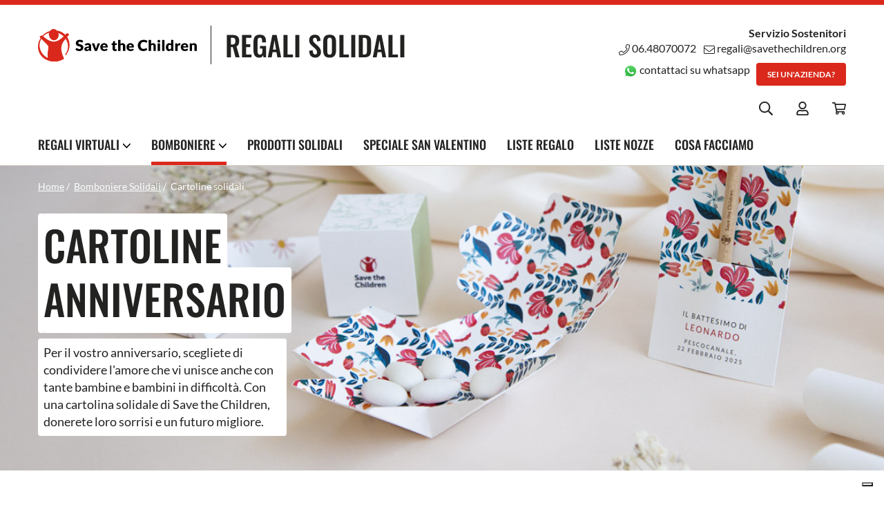

--- FILE ---
content_type: text/html; charset=UTF-8
request_url: https://regalisolidali.savethechildren.it/bomboniere/cartoline/l/anniversario/
body_size: 15451
content:
<!DOCTYPE html>
<html>
<head>
    <meta http-equiv="Content-Type" content="text/html; charset=utf-8" />
<title>Cartoline per anniversario solidali | Save the Children</title>
<meta name="description" content="Celebrate il vostro amore con le Cartoline di Anniversario Solidali di Save the Children. Un gesto semplice, un grande aiuto per i bambini." />
<meta name="robots" content="INDEX,FOLLOW" />
<meta name="format-detection" content="telephone=no">
<link rel="preload" href="https://static.savethechildren.it/skin/frontend/savethechildren/default/fonts/GillSansInfantW01.woff2" as="font" type="font/woff2" crossorigin>
<link rel="preload" href="https://static.savethechildren.it/skin/frontend/savethechildren/default/fonts/GillSansInfantW01-Bold.woff2" as="font" type="font/woff2" crossorigin>
<link rel="preload" href="https://static.savethechildren.it/skin/frontend/savethechildren/default/fonts/TradeGothicW02-BoldCn20.woff2" as="font" type="font/woff2" crossorigin>
<link rel="apple-touch-icon" sizes="180x180" href="https://static.savethechildren.it/skin/frontend/savethechildren/default/images/favicons//apple-touch-icon.png">
<link rel="icon" type="image/png" sizes="32x32" href="https://static.savethechildren.it/skin/frontend/savethechildren/default/images/favicons/favicon-32x32.png">
<link rel="icon" type="image/png" sizes="16x16" href="https://static.savethechildren.it/skin/frontend/savethechildren/default/images/favicons/favicon-16x16.png">
<link rel="shortcut icon" href="https://static.savethechildren.it/skin/frontend/savethechildren/default/images/favicons/favicon.ico" />
<link rel="manifest" href="https://static.savethechildren.it/skin/frontend/savethechildren/default/images/favicons/site.webmanifest">
<link rel="mask-icon" href="https://static.savethechildren.it/skin/frontend/savethechildren/default/images/favicons/safari-pinned-tab.svg" color="#da291c">
<!-- Prefetch DNS for external assets -->
<link rel="dns-prefetch" href="//www.googletagmanager.com">
<link rel="dns-prefetch" href="//www.google-analytics.com">
<link rel="dns-prefetch" href="//static.hotjar.com">
<link rel="dns-prefetch" href="//script.hotjar.com">
<link rel="dns-prefetch" href="//vars.hotjar.com">
<link rel="dns-prefetch" href="//in.hotjar.com">
<link rel="dns-prefetch" href="//connect.facebook.net">
<link rel="dns-prefetch" href="//www.facebook.com">
<meta name="msapplication-TileColor" content="#ffffff">
<meta name="msapplication-config" content="https://static.savethechildren.it/skin/frontend/savethechildren/default/images/favicons/browserconfig.xml">
<meta name="theme-color" content="#ffffff">
<script type="text/javascript">
    var SKIN_URL_JS = 'https://static.savethechildren.it/skin/frontend/savethechildren/default/js/';
    var SKIN_URL_IMG = 'https://static.savethechildren.it/skin/frontend/savethechildren/default/images/';
</script>
<!--[if lt IE 7]>
<script type="text/javascript">
//<![CDATA[
    var BLANK_URL = 'https://static.savethechildren.it/js/blank.html';
    var BLANK_IMG = 'https://static.savethechildren.it/js/spacer.gif';
//]]>
</script>
<![endif]-->
<link rel="stylesheet" type="text/css" href="https://static.savethechildren.it/media/css_secure/b85059cf8545652d381252f095df0781.css" media="all" />
<script type="text/javascript" src="https://static.savethechildren.it/media/js/6ef60a4515bb6d30eee0fb531feb686b.js"></script>
<script type="text/javascript" src="https://static.savethechildren.it/media/js/7a11f3a52174eb299f8229248b469e51.js" defer></script>
<script type="text/javascript" src="https://static.savethechildren.it/media/js/2fe41146866db55721a5a06ae69b91af.js" async></script>
<link rel="canonical" href="https://regalisolidali.savethechildren.it/bomboniere/cartoline/l/anniversario/" />
<!--[if lt IE 10]>
<link rel="stylesheet" type="text/css" href="https://static.savethechildren.it/media/css_secure/dd2c20d06084781b8f5bce038e14fd23.css" media="all" />
<![endif]-->


<script type="text/javascript">
//<![CDATA[
Mage.Cookies.path     = '/';
Mage.Cookies.domain   = '.regalisolidali.savethechildren.it';
//]]>
</script>

<script type="text/javascript">
//<![CDATA[
optionalZipCountries = ["IE","PA","HK","MO"];
//]]>
</script>
<script type="application/ld+json">{"@context":"http:\/\/schema.org","@type":"WebSite","url":"https:\/\/regalisolidali.savethechildren.it\/","name":"Regali Solidali | Save the Children Italia ONLUS"}</script><script type="application/ld+json">{"@context":"http:\/\/schema.org","@type":"Organization","name":"Save the Children Italia Onlus","telephone":"+39064807001","address":{"@type":"PostalAddress","addressLocality":"Roma","addressRegion":"","streetAddress":"Via Volturno, 58","postalCode":"00185"},"sameAs":[["https:\/\/www.facebook.com\/savethechildrenitalia","https:\/\/twitter.com\/SaveChildrenIT","https:\/\/www.instagram.com\/savethechildrenitalia\/","https:\/\/www.youtube.com\/user\/savethechildrenIT","https:\/\/it.linkedin.com\/company\/save-the-children-italy"]],"url":"https:\/\/www.savethechildren.it"}</script><script type="application/ld+json">{"@context":"http:\/\/schema.org","@type":"BreadcrumbList","itemListElement":[{"@type":"ListItem","item":{"@id":"https:\/\/regalisolidali.savethechildren.it\/","name":"Home"},"position":0},{"@type":"ListItem","item":{"@id":"https:\/\/regalisolidali.savethechildren.it\/bomboniere\/","name":"Bomboniere Solidali"},"position":1},{"@type":"ListItem","item":{"@id":"https:\/\/regalisolidali.savethechildren.it\/bomboniere\/cartoline\/l\/anniversario\/","name":"Cartoline solidali"},"position":2}]}</script><meta name="viewport" content="width=device-width, initial-scale=1.0" />
<!-- HTML5 Shim and Respond.js IE8 support of HTML5 elements and media queries -->
<!--[if lt IE 9]>
<script src="https://static.savethechildren.it/skin/frontend/savethechildren/default/js/lib/html5shiv/3.7.3/html5shiv.min.js"></script>
<script src="https://static.savethechildren.it/skin/frontend/savethechildren/default/js/lib/respond/1.4.2/respond.min.js"></script>
<![endif]-->
<script type="text/javascript">
    window.dataLayer = window.dataLayer || [];
            window.dataLayer.push({
            event: "init",
            logged_in: false
        });
        
        </script>

<!-- Google Tag Manager, Head -->
<!-- Google Tag Manager -->
<script>(function(w,d,s,l,i){w[l]=w[l]||[];w[l].push({'gtm.start':
new Date().getTime(),event:'gtm.js'});var f=d.getElementsByTagName(s)[0],
j=d.createElement(s),dl=l!='dataLayer'?'&l='+l:'';j.async=true;j.src=
'https://www.googletagmanager.com/gtm.js?id='+i+dl;f.parentNode.insertBefore(j,f);
})(window,document,'script','dataLayer','GTM-5QC2GJB');</script>
<!-- End Google Tag Manager -->

<script>
var boraso_gtm = 'GTM-5QC2GJB';

                        function borasoGtmIsBlocked()
                        {
                          var gtmIsBlocked = typeof window.ga !== "function";
                          if(gtmIsBlocked) {
                            console.log("%c ##boraso_gtm##: GTM is not available","color: blue; font-weight: bold;" );
                          }
                          return gtmIsBlocked;
                        }
                    
</script>
<meta property="og:type" content="product.group"/>
<meta property="og:title" content="Cartoline per anniversario solidali | Save the Children"/>
<meta property="og:description" content="Celebrate il vostro amore con le Cartoline di Anniversario Solidali di Save the Children. Un gesto semplice, un grande aiuto per i bambini."/>
<meta property="og:url" content="https://regalisolidali.savethechildren.it/bomboniere/cartoline/l/anniversario"/>
<meta property="og:site_name" content="Regali Solidali | Save the Children Italia ONLUS"/>
<meta property="og:image" content="https://static.savethechildren.it/media/catalog/category/header_save_the_children_2025_3.jpg"/>
<meta property="og:image:width" content="1800"/>
<meta property="og:image:height" content="450"/>
<script type="text/javascript">//<![CDATA[
        var Translator = new Translate({"HTML tags are not allowed":"I tag HTML non sono permessi","Please select an option.":"Selezionare una opzione.","This is a required field.":"Questo \u00e8 un campo obbligatorio.","Please enter a valid number in this field.":"Inserire un numero valido in questo campo.","The value is not within the specified range.":"Il valore non \u00e8 compreso nell\\'intervallo specificato.","Please use numbers only in this field. Please avoid spaces or other characters such as dots or commas.":"Utilizzare solo numeri in questo campo. Evitare spazi o altri caratteri come punti e virgole.","Please use letters only (a-z or A-Z) in this field.":"Utilizzare solo lettere in questo campo (a-z o A-Z).","Please use only letters (a-z), numbers (0-9) or underscore(_) in this field, first character should be a letter.":"Utilizzare solo lettere (a-z), numeri (0-9) o underscore(_) in questo campo, la prima lettera deve essere una lettera.","Please use only letters (a-z or A-Z) or numbers (0-9) only in this field. No spaces or other characters are allowed.":"Utilizzare solo lettere (a-z o A-Z) o solo numeri (0-9) in questo campo. Non sono permessi spazi o altri caratteri.","Please use only letters (a-z or A-Z) or numbers (0-9) or spaces and # only in this field.":"Utilizzare solo lettere (a-z or A-Z) o numeri (0-9) o spazi o solo # in questo campo.","Please enter a valid phone number. For example (123) 456-7890 or 123-456-7890.":"Inserisci un numero di telefono valido. Per esempio (123) 456-7890 o 123-456-7890.","Please enter a valid fax number. For example (123) 456-7890 or 123-456-7890.":"Inserire un numero di fax valido. Per esempio (123) 456-7890 or 123-456-7890.","Please enter a valid date.":"Inserire una data valida.","The From Date value should be less than or equal to the To Date value.":"Il valore Dalla Data deve essere minore o uguale al valore della Data A.","Please enter a valid email address. For example johndoe@domain.com.":"Inserire un indirizzo email valido. Per esempio laurarossi@dominio.com.","Please use only visible characters and spaces.":"Utilizzare solo caratteri visibili e spazi.","Please enter 6 or more characters without leading or trailing spaces.":"Inserisci 13 o pi\u00f9 caratteri senza spazi iniziali o finali.","Please enter 7 or more characters. Password should contain both numeric and alphabetic characters.":"Inserire 7 o pi\u00f9 caratteri. La password dovrebbe contenere sia caratteri numerici che alfabetici.","Please make sure your passwords match.":"Assicurati che le password corrispondano.","Please enter a valid URL. Protocol is required (http:\/\/, https:\/\/ or ftp:\/\/)":"Inserire un URL valido. Il protocollo \u00e8 obbligatorio (http:\/\/, https:\/\/ or ftp:\/\/)","Please enter a valid URL. For example http:\/\/www.example.com or www.example.com":"Inserire un URL valido. Per esempio http:\/\/www.example.com o www.example.com","Please enter a valid URL Key. For example \"example-page\", \"example-page.html\" or \"anotherlevel\/example-page\".":"Inserire un chiave URL valida. Per esempio \"example-page\", \"example-page.html\" o \"anotherlevel\/example-page\".","Please enter a valid XML-identifier. For example something_1, block5, id-4.":"Inserire un identificativo XML valido. Per esempio something_1, block5, id-4.","Please enter a valid social security number. For example 123-45-6789.":"Inserire un numero valido di previdenza sociale. Per esempio 123-45-6789.","Please enter a valid zip code. For example 90602 or 90602-1234.":"Inserire un codice zip valdio. Per esempio 90602 o 90602-1234.","Please enter a valid zip code.":"Inserire codice zip valido.","Please use this date format: dd\/mm\/yyyy. For example 17\/03\/2006 for the 17th of March, 2006.":"Utilizzare questo formato della data: dd\/mm\/yyyy. Per esempio 17\/03\/2006 per il 17 di Marzo, 2006.","Please enter a valid $ amount. For example $100.00.":"Inserire un importo valido di $. Per esempio $100.00.","Please select one of the above options.":"Selezionare una delle opzioni soprastanti.","Please select one of the options.":"Selezionare una delle opzioni.","Please select State\/Province.":"Selezionare Stato\/Provincia.","Please enter a number greater than 0 in this field.":"Insereire un numero maggiore di 0 in questo campo.","Please enter a number 0 or greater in this field.":"Inserire 0 o un numero supereiore in questo campo.","Please enter a valid credit card number.":"Inserire un numero di carta di credito valido.","Credit card number does not match credit card type.":"Il numero della carta di credito non corrisponde al tipo della carta.","Card type does not match credit card number.":"Il tipo di carda non corrisponde con il numero della carta di credito.","Incorrect credit card expiration date.":"Data scadenza carta di credito non corretta.","Please enter a valid credit card verification number.":"Inserire numero di verifica della carta di credito.","Please use only letters (a-z or A-Z), numbers (0-9) or underscore(_) in this field, first character should be a letter.":"In questo campo utilizzare solo lettere (a-z or A-Z), numeri (0-9) o underscore(_), il primo carattere deve essere una lettera.","Please input a valid CSS-length. For example 100px or 77pt or 20em or .5ex or 50%.":"Inserire una lunghezza CSS valida. Per esempio 100px o 77pt or 20em o .5ex or 50%.","Text length does not satisfy specified text range.":"La lunghezza del testo non rispetta la lunghezza specificata.","Please enter a number lower than 100.":"Inserire un numero minore di 100.","Please select a file":"Seleziona un file","Please enter issue number or start date for switch\/solo card type.":"Si prega di inserrie il numero di rilascio o la data di inizio per switch\/solo tipo della carta.","Please wait, loading...":"Attendere prego, caricamento...","This date is a required value.":"Questa data \u00e8 un valore obbligatorio.","Please enter a valid day (1-%d).":"Inserisci un giorno valido (1-%d).","Please enter a valid month (1-12).":"Inserire mese (1-12).","Please enter a valid year (1900-%d).":"Inserire anno (1900-%d).","Please enter a valid full date":"Inserire una data completa valida","Please enter a valid date between %s and %s":"Inserire una data valida tra %s e %s","Please enter a valid date equal to or greater than %s":"Inserire una data valida uguale o maggiore di %s","Please enter a valid date less than or equal to %s":"Inserire una data valida inferiore o uguale a %s","Complete":"Completo","Add Products":"Aggiungi prodotti","Please choose to register or to checkout as a guest":"Scegli se registrarti o se acquistare come ospite","Your order cannot be completed at this time as there is no shipping methods available for it. Please make necessary changes in your shipping address.":"Il tuo ordine non pu\u00f2 essere completato in questo momento perch\u00e9 non ci sono metodi di spedizioni disponibili per esso. Devi modificare il tuo indirizzo di spedizione .","Please specify shipping method.":"Specificare un metodo di spedizione.","Your order cannot be completed at this time as there is no payment methods available for it.":"Il tuo ordine non pu\u00f2 essere completato in questo momento perch\u00e9 non ci sono metodi di pagamento disponibili per esso.","Please specify payment method.":"Specificare un metodo di pagamento.","Add to Cart":"Aggiungi al carrello","In Stock":"Disponibile","Out of Stock":"Non disponibile","Please wait...":"Attendere prego...","Payment authorization error":"Si \u00e8 verificato un problema nell'autorizzazione del pagamento","Complete payment on Banca Sella website":"Continua il pagamento sul sito di Banca Sella","Send Credit Card Data":"Invia i dati della carta di credito","Please correct the highlighted fields":"Per favore correggi i campi evidenziati","Read all":"Leggi tutto","Read less":"Mostra meno"});
        //]]></script><meta name="facebook-domain-verification" content="2pfk1vnoebog00trhnmiml3gb1bacp" />
<script type="application/ld+json">{"@context":"http:\/\/schema.org\/","@type":"WebPage","url":"https:\/\/regalisolidali.savethechildren.it\/bomboniere\/cartoline\/l\/anniversario\/","mainEntity":{"@context":"http:\/\/schema.org","@type":"OfferCatalog","name":"Cartoline solidali","url":"https:\/\/regalisolidali.savethechildren.it\/bomboniere\/cartoline\/l\/anniversario\/","numberOfItems":3,"itemListElement":[{"@type":"Product","url":"https:\/\/regalisolidali.savethechildren.it\/bomboniere\/cartoline\/bomboniera-antibiotici\/","name":"Antibiotici","image":"https:\/\/static.savethechildren.it\/media\/catalog\/product\/cache\/1\/image\/265x\/9df78eab33525d08d6e5fb8d27136e95\/placeholder\/default\/STC-placeholder.gif","offers":{"price":"5.50","priceCurrency":"EUR","availability":"http:\/\/schema.org\/InStock"}},{"@type":"Product","url":"https:\/\/regalisolidali.savethechildren.it\/bomboniere\/cartoline\/bomboniera-cibo-terapeutico\/","name":"Cibo terapeutico","image":"https:\/\/static.savethechildren.it\/media\/catalog\/product\/cache\/1\/image\/265x\/9df78eab33525d08d6e5fb8d27136e95\/placeholder\/default\/STC-placeholder.gif","offers":{"price":"5.50","priceCurrency":"EUR","availability":"http:\/\/schema.org\/OutOfStock"}},{"@type":"Product","url":"https:\/\/regalisolidali.savethechildren.it\/bomboniere\/cartoline\/bomboniera-coperta-cappellino\/","name":"Coperta e cappellino","image":"https:\/\/static.savethechildren.it\/media\/catalog\/product\/cache\/1\/image\/265x\/9df78eab33525d08d6e5fb8d27136e95\/placeholder\/default\/STC-placeholder.gif","offers":{"price":"5.50","priceCurrency":"EUR","availability":"http:\/\/schema.org\/InStock"}}]},"speakable":{"@type":"SpeakableSpecification","cssSelector":[".category-description"],"xpath":["\/html\/head\/title"]}}</script></head>
<body class=" catalog-category-view categorypath-bomboniere-cartoline- category-cartoline store-default">
    <div class="site-wrap">

            <noscript>
        <div class="global-site-notice noscript">
            <div class="notice-inner">
                <p>
                    <strong>JavaScript sembra essere disabilitato nel tuo browser.</strong><br />
                    Devi abilitare JavaScript nel tuo browser per utlizzare le funzioni di questo sito.                </p>
            </div>
        </div>
    </noscript>
                <header class="site-header">
    <div class="container">
                    <div class="customer-service">
                <strong class="hidden-xs">Servizio Sostenitori</strong> <a href="tel:06.48070072" onclick="dataLayer.push({'event': 'GAevent', 'eventCategory': 'Contatti', 'eventAction': 'Servizio Sostenitori', 'eventLabel': 'Telefono'});"><svg role="presentation" class="icon-phone" aria-hidden="true"><use xlink:href="#icon-phone"></use></svg> 06.48070072</a> <a href="mailto:regali@savethechildren.org" onclick="dataLayer.push({'event': 'GAevent', 'eventCategory': 'Contatti', 'eventAction': 'Email', 'eventLabel': 'Intento di invio'});"><svg role="presentation" class="icon-envelope" aria-hidden="true"><use xlink:href="#icon-envelope"></use></svg> regali@savethechildren.org</a> 
<a href="https://wa.me/+393928145169?text=Vorrei%20maggiori%20informazioni%20sui%20regali%20solidali" onclick="dataLayer.push({'event': 'GAevent', 'eventCategory': 'Contatti', 'eventAction': 'Servizio Sostenitori', 'eventLabel': 'Whatsapp'});"><img src="https://static.whatsapp.net/rsrc.php/yz/r/lOol7j-zq4u.svg" style="height: 20px;"> contattaci su whatsapp</a>                <a href="https://regaliaziendali.savethechildren.it/" class="button btn-primary switch-store hidden-xs hidden-ms">Sei un'azienda?</a>
            </div>
        
        <h2 class="logo">            <a href="https://regalisolidali.savethechildren.it/" title="Save the Children Italia ONLUS"><img src="https://static.savethechildren.it/skin/frontend/savethechildren/default/images/logo.svg" alt="Save the Children Italia ONLUS" /><span>Regali solidali</span></a>
        </h2>
        <div class="site-header-bar">
            <div class="quick-access">
                            <button type="button" id="js-searchbar-toggle" class="searchbar-toggle" title="Cerca">
                    <svg role="img" class="icon-search"><title>Toggle searchbar</title><use xlink:href="#icon-search"></use></svg>
                    <span class="sr-only">Toggle searchbar</span>
                </button>
                                <ul class="links-customer">
        <li>
            <a href="https://regalisolidali.savethechildren.it/customer/account/login/" class="link-customer" title="Accedi">
                <svg role="img" class="icon-user"><title>Accedi</title><use xlink:href="#icon-user"></use></svg><span class="sr-only">Accedi</span>
            </a>
            <ul>
                                    <li><a href="https://regalisolidali.savethechildren.it/customer/account/login/" title="Accedi">Accedi</a></li>
                                    <li><a href="https://regalisolidali.savethechildren.it/customer/account/create/" title="Registrati">Registrati</a></li>
                            </ul>
        </li>
    </ul>
                <div class="mini-cart">
    <a href="https://regalisolidali.savethechildren.it/checkout/cart/" title="Vai al carrello" class="link-cart">
        <svg role="img" class="icon-shopping-cart" aria-labelledby="title-cart">
            <title>Carrello</title>
            <use xlink:href="#icon-shopping-cart"></use>
        </svg>
        <span id="title-cart" class="sr-only">Carrello</span>
            </a>
    <div class="mini-cart-dropdown">
        <div class="wrap">
                                        <p class="empty">Non ci sono regali nel carrello.</p>
                                </div>
    </div>
</div>            </div>
            <form id="search_mini_form" class="searchbar-form" action="https://regalisolidali.savethechildren.it/catalogsearch/result/" method="get">
    <div class="form-search">
        <label for="search" class="sr-only">Cerca:</label>
        <input id="search" type="search" name="q" value="" placeholder="Cerca un regalo..." class="input-text" maxlength="128">
        <button type="submit" title="Cerca"><svg class="icon-search"><use xlink:href="#icon-search"></use></svg><span class="sr-only">Cerca</span></button>

        <div id="search_autocomplete" class="search-autocomplete"></div>
        <script type="text/javascript">
        //<![CDATA[
            var searchForm = new Varien.searchForm('search_mini_form', 'search', 'Cerca un regalo...');
            //searchForm.initAutocomplete('', 'search_autocomplete');
        //]]>
        </script>
    </div>
</form>
                <nav class="navbar-main">
        <button type="button" id="js-navbar-toggle" class="navbar-toggle" title="Show Navigation">
            <svg role="presentation" aria-hidden="true" class="icon-bars"><title>Show Navigation</title><use xlink:href="#icon-bars"></use></svg>
            <span class="hidden-xs">Menu</span>
        </button>
        <a href="https://regaliaziendali.savethechildren.it/" class="button btn-primary switch-store hidden-sm hidden-md hidden-lg">Sei un'azienda?</a>


        <div class="navbar-content">
            <div class="navbar-content-header">
                <button type="button" class="navbar-toggle" title="Hide Navigation">
                    <svg role="img" class="icon-times"><title>Hide Navigation</title><use xlink:href="#icon-times"></use></svg>
                    <span class="sr-only">Close menu</span>
                </button>
            </div>
                <ul class="menu-manager-menu menu-type-none navbar-nav"><li class="level0 first  parent"><a href="https://regalisolidali.savethechildren.it/regali/"  ><span>Regali Virtuali</span><span class="caret"></span></a><ul class="level0"><li class="level1 first "><a href="https://regalisolidali.savethechildren.it/regali/educazione/"  ><span>Educazione</span></a></li><li class="level1 "><a href="https://regalisolidali.savethechildren.it/regali/emergenze/"  ><span>Emergenze</span></a></li><li class="level1 "><a href="https://regalisolidali.savethechildren.it/regali/salute-e-nutrizione/"  ><span>Salute e nutrizione</span></a></li><li class="level1 last "><a href="https://regalisolidali.savethechildren.it/regali/programmi-italia/"  ><span>Programmi Italia</span></a></li></ul></li><li class="level0 active  parent"><a href="https://regalisolidali.savethechildren.it/bomboniere/"  ><span>Bomboniere</span><span class="caret"></span></a><ul class="level0"><li class="level1 first "><a href="https://regalisolidali.savethechildren.it/bomboniere/portaconfetti/"  ><span>Portaconfetti</span></a></li><li class="level1 "><a href="https://regalisolidali.savethechildren.it/bomboniere/pergamene/"  ><span>Pergamene</span></a></li><li class="level1 active "><a href="https://regalisolidali.savethechildren.it/bomboniere/cartoline/"  ><span>Cartoline</span></a></li><li class="level1 "><a href="https://regalisolidali.savethechildren.it/bomboniere/partecipazioni/"  ><span>Partecipazioni e inviti</span></a></li><li class="level1 last "><a href="https://regalisolidali.savethechildren.it/bomboniere/matite-piantabili/"  ><span>Accessori</span></a></li></ul></li><li class="level0 "><a href="https://regalisolidali.savethechildren.it/prodotti-solidali-save/"  ><span>Prodotti Solidali</span></a></li><li class="level0 "><a href="https://regalisolidali.savethechildren.it/speciale-san-valentino"  ><span>Speciale San Valentino</span></a></li><li class="level0 "><a href="https://regalisolidali.savethechildren.it/liste-regalo/"  ><span>Liste regalo</span></a></li><li class="level0 "><a href="https://regalisolidali.savethechildren.it/liste-nozze/"  ><span>Liste nozze</span></a></li><li class="level0 last "><a href="https://regalisolidali.savethechildren.it/cosa-facciamo/"  ><span>Cosa facciamo</span></a></li></ul>
            <ul class="navbar-nav">            <li class="level-0 nav-customer"><a href="https://regalisolidali.savethechildren.it/customer/account/login/" title="Accedi o Registrati">Accedi o Registrati</a></li>
    </ul>
        </div>
    </nav>

        </div>
    </div>
        <script type="text/javascript">

    jQuery(document).ready(function () {
                dataLayer.push({
            'stato_login': 'Non loggato'
        });
        jQuery('a.link-customer').click(function (){
            dataLayer.push({
                'event': 'Click Quick Access',
                'categoria': 'Menu Utente',
                'azione': 'Account',
                'label': 'Accedi|Registrati'
            });
        });
                jQuery('ul.links-customer li ul li:nth-child(1) a').click(function (){
            dataLayer.push({
                'event': 'Click Quick Access',
                'categoria': 'Menu Utente',
                'azione': 'Account',
                'label': 'Accedi'
            });
        });
        jQuery('ul.links-customer li ul li:nth-child(2) a').click(function (){
            dataLayer.push({
                'event': 'Click Quick Access',
                'categoria': 'Menu Utente',
                'azione': 'Account',
                'label': 'Registrati'
            });
        });
        jQuery('a.link-customer.is-logged').click(function (){
            dataLayer.push({
                'event': 'Click Quick Access',
                'categoria': 'Menu Utente',
                'azione': 'Account',
                'label': 'Area Riservata'
            });
        });
        jQuery('#js-searchbar-toggle svg.icon-search').click(function (){
            dataLayer.push({
                'event': 'Click Quick Access',
                'categoria': 'Menu Utente',
                'azione': 'Cerca',
                'label': 'Intento di ricerca'
            });
        });
        jQuery('#search').on('keypress', function (e) {
            if(e.which === 13) {
                dataLayer.push({
                    'event': 'Click Quick Access',
                    'categoria': 'Menu Utente',
                    'azione': 'Cerca',
                    'label': 'Ricerca'
                });
            }
        });
        jQuery('#search_mini_form svg.icon-search').click(function (){
            dataLayer.push({
                'event': 'Click Quick Access',
                'categoria': 'Menu Utente',
                'azione': 'Cerca',
                'label': 'Ricerca'
            });
        });
        jQuery('.mini-cart a.link-cart').click(function (){
            dataLayer.push({
                'event': 'Click Quick Access',
                'categoria': 'Menu Utente',
                'azione': 'Carrello',
                'label': 'Click carrello'
            });
        });
        jQuery('.mini-cart-dropdown .btn-primary').click(function (){
            dataLayer.push({
                'event': 'Click Quick Access',
                'categoria': 'Menu Utente',
                'azione': 'Carrello',
                'label': 'Click bottone'
            });
        });
    });
</script></header>
        
        <div class="site-main">
                        <div class="hero category-hero obj-fit">
    <div class="hero-content">
        <ul class="breadcrumb">
            <li class="home">
                    <a href="https://regalisolidali.savethechildren.it/" title="Vai alla Home Page">Home</a>
                </li>
            <li class="category5">
                    <a href="https://regalisolidali.savethechildren.it/bomboniere/" title="">Bomboniere Solidali</a>
                </li>
            <li class="category12">
                    <strong>Cartoline solidali</strong>
                </li>
    </ul>

        <div class="page-title category-title">
                        <h1>CARTOLINE ANNIVERSARIO</h1>
        </div>

        
                    <div class="category-description std">Per il vostro anniversario, scegliete di condividere l'amore che vi unisce anche con tante bambine e bambini in difficoltà. Con una cartolina solidale di Save the Children, donerete loro sorrisi e un futuro migliore.</div>
        
    </div>

            <img   src="//static.savethechildren.it/media/catalog/cache/cf5229c56183b01179cb33133470ce7f.jpg"
                        srcset="//static.savethechildren.it/media/catalog/cache/7f14b1dc23553f785849b82faa012384.jpg 479w,
                                //static.savethechildren.it/media/catalog/cache/3eed302a616ff5a5deb5112f9e6a401c.jpg 767w,
                                //static.savethechildren.it/media/catalog/cache/cf5229c56183b01179cb33133470ce7f.jpg 1199w,
                                //static.savethechildren.it/media/catalog/cache/fdad7fc59eff5be182b2c380b5ba7bc3.jpg 1800w"
                        sizes="100vw"
                        alt="Cartoline solidali"
                        title="Cartoline solidali"
                        class="category-image hero-image obj-fit-img" />    </div>            
            <div class="container">
                                    <div class="layout layout-2-cols">
                        <aside>
                            <div class="block block-layered-nav">
    <div class="block-title">
        <strong class="h3"><span>Scegli i regali</span></strong>
        <button type="button" id="js-layered-close" class="layered-close close" title="Chiudi"><svg aria-hidden="true" class="icon-times-circle"><title>Chiudi</title><use xlink:href="#icon-times-circle"></use></svg><span class="sr-only">Chiudi</span></button>
    </div>
    <div class="block-content">
        <div class="currently">
    <ol>
            <li>
            <span class="label">Tipologia evento:</span> <span class="value">Anniversario</span>
                            <a  class="btn-remove" href="https://regalisolidali.savethechildren.it/bomboniere/cartoline/" title="Rimuovi questo articolo">Rimuovi questo articolo</a>
                    </li>
        </ol>
</div>
                    <div class="actions"><a href="https://regalisolidali.savethechildren.it/bomboniere/cartoline/">Rimuovi tutti i filtri</a></div>
                                    <dl id="narrow-by-list">
                <dt>Bomboniere Solidali</dt>
                <dd>
                    <ol>
                                                <li class="nav-item" ><a class="" href="https://regalisolidali.savethechildren.it/bomboniere/portaconfetti/">Portaconfetti solidali (15)</a></li>
                                                                        <li class="nav-item" ><a class="" href="https://regalisolidali.savethechildren.it/bomboniere/pergamene/">Pergamene solidali (6)</a></li>
                                                                        <li class="nav-item" ><a class="active" href="https://regalisolidali.savethechildren.it/bomboniere/cartoline/">Cartoline solidali (3)</a></li>
                                                                                            <li class="nav-item" ><a class="" href="https://regalisolidali.savethechildren.it/bomboniere/matite-piantabili/">Matite piantabili (6)</a></li>
                                                                </ol>
                </dd>
            </dl>
                            <dl id="narrow-by-list">
                                                                                                    <dt>Donazione</dt>
                    <dd>
<ol>
    <li>
                <a href="https://regalisolidali.savethechildren.it/bomboniere/cartoline/l/anniversario/price:5.5-5.5/"><span class="price">5,50 €</span></a>
                        (3)
            </li>
</ol>
</dd>
                                                                            </dl>
            </div>
</div>
                        </aside>
                        <main>
                            
<!-- Google Tag Manager, Body -->
<!-- Google Tag Manager (noscript) -->
<noscript><iframe src="https://www.googletagmanager.com/ns.html?id=GTM-5QC2GJB"
height="0" width="0" style="display:none;visibility:hidden"></iframe></noscript>
<!-- End Google Tag Manager (noscript) -->
    <div class="category-products">
    <div class="toolbar">

    <button type="button" id="js-layered-open" class="button layered-open">Filtra</button>
        <div class="sorter">
                                            </div>
    </div>
        
    
    <ul class="products-grid">
                        <li class="item type-cartolinabomboniera" data-product-id="120">
            <div class="item-inner">
                <a href="https://regalisolidali.savethechildren.it/bomboniere/cartoline/bomboniera-antibiotici/" title="Antibiotici, regalo solidale in ambito Bomboniere Solidali" class="product-image">
                    <picture>
                        <source srcset="[data-uri]" data-srcset="https://static.savethechildren.it/media/catalog/product/cache/1/small_image/278x278/17f82f742ffe127f42dca9de82fb58b1/r/e/regalo-solidale-bomboniere_solidali-antibiotici-7.jpg" media="(min-width: 480px)">
                        <img class="lazyload" srcset="[data-uri]" data-srcset="https://static.savethechildren.it/media/catalog/product/cache/1/small_image/300x300/17f82f742ffe127f42dca9de82fb58b1/r/e/regalo-solidale-bomboniere_solidali-antibiotici-7.jpg" alt="Antibiotici, regalo solidale in ambito Bomboniere Solidali">
                    </picture>
                </a>
                <h2 class="product-name"><a href="https://regalisolidali.savethechildren.it/bomboniere/cartoline/bomboniera-antibiotici/" title="Antibiotici">Antibiotici</a></h2>
                
            <span class="badge" >DIGITALE E CARTACEO</span>
                                    <div class="price-box">
                                                                <span class="regular-price" id="product-price-120">
                                            <span class="price">5,50 €</span>                                    </span>
                        
        </div>            <span class="tax-details">Incl. 0% tasse</span>
                                        <div class="desc std">Bomboniera composta da un certificato di donazione e da un messaggio speciale, custodito all'interno di una cartolina. 


</div>
                                <div class="actions">
    
            <a title="Personalizza" class="button btn-cart" href="https://regalisolidali.savethechildren.it/bomboniere/cartoline/bomboniera-antibiotici/">Personalizza</a>
    </div>
                            </div>
        </li>
                <li class="item type-cartolinabomboniera" data-product-id="263">
            <div class="item-inner">
                <a href="https://regalisolidali.savethechildren.it/bomboniere/cartoline/bomboniera-coperta-cappellino/" title="Coperta e cappellino, regalo solidale in ambito Bomboniere Solidali" class="product-image">
                    <picture>
                        <source srcset="[data-uri]" data-srcset="https://static.savethechildren.it/media/catalog/product/cache/1/small_image/278x278/17f82f742ffe127f42dca9de82fb58b1/r/e/regalo-solidale-bomboniere_solidali-coperta_e_cappellino-3.jpg" media="(min-width: 480px)">
                        <img class="lazyload" srcset="[data-uri]" data-srcset="https://static.savethechildren.it/media/catalog/product/cache/1/small_image/300x300/17f82f742ffe127f42dca9de82fb58b1/r/e/regalo-solidale-bomboniere_solidali-coperta_e_cappellino-3.jpg" alt="Coperta e cappellino, regalo solidale in ambito Bomboniere Solidali">
                    </picture>
                </a>
                <h2 class="product-name"><a href="https://regalisolidali.savethechildren.it/bomboniere/cartoline/bomboniera-coperta-cappellino/" title="Coperta e cappellino">Coperta e cappellino</a></h2>
                
            <span class="badge"  style="background-color:#DA291C">DIGITALE E CARTACEO</span>
                                    <div class="price-box">
                                                                <span class="regular-price" id="product-price-263">
                                            <span class="price">5,50 €</span>                                    </span>
                        
        </div>            <span class="tax-details">Incl. 0% tasse</span>
                                        <div class="desc std">Bomboniera composta da un certificato di donazione e da un messaggio speciale, custodito all'interno di una cartolina. 
</div>
                                <div class="actions">
    
            <a title="Personalizza" class="button btn-cart" href="https://regalisolidali.savethechildren.it/bomboniere/cartoline/bomboniera-coperta-cappellino/">Personalizza</a>
    </div>
                            </div>
        </li>
            </ul>
    </div>

    <div class="additional-desc"><div class="std threelines_readmore"><p>Per il vostro anniversario, <strong>scegliete una cartolina solidale di Save the Children. </strong>Ogni cartolina acquistata contribuisce a fornire educazione, protezione e nutrizione a bambini che si trovano in situazioni di difficolt&agrave; in Italia e all'estero.</p>
<h2>Perch&eacute; scegliere cartoline solidali per l'anniversario?</h2>
<p>Le <strong>cartoline solidali per l'anniversario</strong> non sono solo un gesto di amore tra voi e i vostri invitati, ma rappresentano anche un sostegno concreto per i progetti di Save the Children. Con vari design e opzioni di personalizzazione, potete aggiungere un messaggio personale, rendendo la vostra celebrazione ancora pi&ugrave; speciale e significativa.</p>
<p>Con ogni cartolina acquistata, contribuite direttamente ai programmi di Save the Children per educazione, salute e nutrizione. Ogni piccolo gesto conta. Con le cartoline solidali, il vostro anniversario sar&agrave; un momento di gioia non solo per voi, ma anche per i bambini che aiuterete.</p>
<h2>Sostegno ai progetti di Save the Children</h2>
<p><strong>Festeggiate il vostro anniversario con le cartoline solidali di Save the Children</strong>, un modo speciale per celebrare questa data e contribuire a una causa importante. Ogni cartolina solidale sostiene i progetti per l'infanzia, trasformando il vostro gesto in un atto di amore e impegno sociale.</p>
<p>Potete abbinarle a una <a href="https://regalisolidali.savethechildren.it/bomboniere/matite-piantabili/l/anniversario/">matita piantabile</a> o a una <a href="https://regalisolidali.savethechildren.it/bomboniere/pergamene/l/anniversario/">pergamena solidale</a>, per dimostrare il vostro impegno nella protezione dei bambini pi&ugrave; vulnerabili.</p></div></div>
                        </main>
                    </div>
                            </div>
        </div>

        
<footer class="site-footer">
    <div class="container">
        <div class="store-description">
            <img src="https://static.savethechildren.it/skin/frontend/savethechildren/default/images/logo.svg" alt="Save the Children Italia ONLUS" class="logo" />
            <p>Questo &egrave; il sito di Save the Children per le tue idee regalo, che ti permetteranno di contribuire a cambiare la vita a tanti bambini nel mondo. Il <a href="https://regalisolidali.savethechildren.it/regali/" title="Regali solidali">regalo solidale</a> che scegli online andr&agrave; simbolicamente ai tuoi cari o ai tuoi clienti (s&igrave;, ci sono anche i regali natalizi aziendali solidali!), che riceveranno il tuo messaggio e il certificato della donazione. Potrai scegliere se farlo recapitare come una cartolina o fare tutto online. Non solo: puoi supportare Save the Children anche nei giorni pi&ugrave; belli della tua vita grazie alle bomboniere solidali, alle <a href="https://regalisolidali.savethechildren.it/liste-nozze/" title="Liste nozze solidali">liste nozze solidali</a> e alle <a href="https://regalisolidali.savethechildren.it/liste-regalo/" title="Liste regalo solidali">liste regalo</a>.</p>        </div>
        <div class="site-footer-main">
            <div class="store-pluses">
                <ul>
<lI><svg role="presentation" class="icon-lock" aria-hidden="true"><use xlink:href="#icon-lock"></use></svg> Dona in modo sicuro</li>
<li><svg role="presentation" class="icon-box" aria-hidden="true"><use xlink:href="#icon-box"></use></svg> Un aiuto concreto</li>
<li><svg role="presentation" class="icon-envelope" aria-hidden="true"><use xlink:href="#icon-envelope"></use></svg> Invia il tuo regalo</li>
</ul>               <div class="store-payment-info"><p><strong>Puoi donare con:</strong></p><p><img src="https://static.savethechildren.it/media/wysiwyg/metodi-pagamento.svg" alt="Visa, MasterCard, PayPal, PostePay, Bonifico" class="img-responsive" /></p>

</div>
            </div>
            <div class="store-follow">
                <div class="block-subscribe">
    <p class="h5">Iscriviti alla Newsletter</p>
    <p>Resta aggiornato sulle attività di <span class='nobr'>Save the Children</span></p>
    <form action="https://regalisolidali.savethechildren.it/newsletter/subscriber/new/" method="post" id="newsletter-validate-detail">
        <label for="newsletter" class="sr-only">Indirizzo email</label>
        <input type="email" name="email" id="newsletter" title="Iscriviti alla nostra newsletter" placeholder="Indirizzo email" required autocomplete="email" class="input-text required-entry validate-email" />
        <ul class="subscription-agreements">
                        <li class="checkbox">
                <input type="checkbox" name="nl-agreement" id="nl-agreement" value="1" class="checkbox required-entry">
                <label for="nl-agreement">
                    Ho letto e compreso l’<a href="https://regalisolidali.savethechildren.it/privacy-policy-lead/" title="Consulta l'informativa privacy">informativa privacy</a>*                </label>
            </li>
        </ul>
        <button type="submit" title="Invia" class="button"><span><span>Invia</span></span></button>
    </form>
    <script type="text/javascript">
    //<![CDATA[
    var newsletterSubscriberFormDetail = new VarienForm('newsletter-validate-detail', false);
    var $formNewsletter = jQuery('#newsletter-validate-detail');
    $formNewsletter.on('submit', function(e) {
        e.preventDefault();
        if (newsletterSubscriberFormDetail.validator.validate()) {
            dataLayer.push({'event': 'GAevent', 'eventCategory': 'Newsletter', 'eventAction': 'Iscrizione', 'eventLabel': 'Iscrizione newsletter'});
            newsletterSubscriberFormDetail.submit();
        }
    });

    //]]>
    </script>
</div>
                <div class="store-social"><p class="h5">Seguici:</p>
<ul class="social-links">

<li><a href="https://www.youtube.com/user/savethechildrenIT" target="_blank" title="Youtube" rel="noopener noreferrer">
      <svg role="img" class="icon-youtube"><title>Youtube</title><use xlink:href="#icon-youtube"></use></svg>
</a></li>

<li><a href="https://www.facebook.com/savethechildrenitalia" target="_blank" title="Facebook" rel="noopener noreferrer">
      <svg role="img" class="icon-facebook-f"><title>Facebook</title><use xlink:href="#icon-facebook-f"></use></svg>
</a></li>

<li><a href="https://www.instagram.com/savethechildrenitalia/" target="_blank" title="Instagram" rel="noopener noreferrer">
      <svg role="img" class="icon-instagram"><title>Instagram</title><use xlink:href="#icon-instagram"></use></svg>
</a></li>

<li><a href="https://www.linkedin.com/company/save-the-children-italy/" target="_blank" title="LinkedIn" rel="noopener noreferrer">
      <svg role="img" class="icon-linkedin-in"><title>LinkedIn</title><use xlink:href="#icon-linkedin-in"></use></svg>
</a></li>

<li><a href="https://twitter.com/SaveChildrenIT" target="_blank" title="Twitter" rel="noopener noreferrer">
      <svg role="img" class="icon-twitter"><title>Twitter</title><use xlink:href="#icon-twitter"></use></svg>
</a></li>

</ul></div>
            </div>
            <nav class="site-footer-nav"><p class="h5">Regali solidali</p>
    <ul class="menu-manager-menu menu-type-none "><li class="level0 first "><a href="https://regalisolidali.savethechildren.it/come-funziona/"  ><span>Come funziona</span></a></li><li class="level0 "><a href="https://regalisolidali.savethechildren.it/spedizioni/"  ><span>Spedizione</span></a></li><li class="level0 "><a href="https://regalisolidali.savethechildren.it/benefici-fiscali/"  ><span>Benefici fiscali</span></a></li><li class="level0 "><a href="https://regalisolidali.savethechildren.it/faq/"  ><span>Faq</span></a></li><li class="level0 "><a href="https://regaliaziendali.savethechildren.it/" target="_blank" onclick="dataLayer.push({'event': 'GAevent', 'eventCategory': 'Outbound Link', 'eventAction': 'Click', 'eventLabel': 'STC Aziende'});"><span>Aziende</span></a></li><li class="level0 last "><a href="https://regalisolidali.savethechildren.it/resi-rimborsi/"  ><span>Resi e rimborsi</span></a></li></ul>
</nav>
            <nav class="site-footer-nav"><p class="h5">Save the Children</p>
    <ul class="menu-manager-menu menu-type-none "><li class="level0 first "><a href="https://regalisolidali.savethechildren.it/cosa-facciamo/"  ><span>Cosa facciamo</span></a></li><li class="level0 "><a href="https://regalisolidali.savethechildren.it/contacts/"  ><span>Contatti</span></a></li><li class="level0 last "><a href="https://www.savethechildren.it/dona-ora" target="_blank" onclick="dataLayer.push({'event': 'GAevent', 'eventCategory': 'Outbound Link', 'eventAction': 'Click', 'eventLabel': 'Sito Istituzionale'});"><span>Dona ora su savethechildren.it</span></a></li></ul>

</nav>
            <div class="boraso-footer">
                <span>In collaborazione con</span>
                <a href="https://www.boraso.com?utm_source=savethechildren&amp;utm_medium=credits_footer" target="_blank" rel="nofollow" title="Digital Marketing Partner Boraso">
                    <img src="https://static.savethechildren.it/skin/frontend/savethechildren/default/images/logo_boraso-conversion-marketing.svg" alt="Boraso Conversion Marketing"/>
                </a>
            </div>
        </div>
        <div class="site-footer-bottom">
            <p class="copyright">&copy;Save The Children Italia ETS - C. Fiscale 97227450158 - P.Iva 07354071008</p>
            <nav class="legal-links">    <ul class="menu-manager-menu menu-type-none "><li class="level0 first "><a href="https://regalisolidali.savethechildren.it/privacy-policy/"  ><span>Privacy</span></a></li><li class="level0 "><a href="https://regalisolidali.savethechildren.it/cookies/"  ><span>Cookies</span></a></li><li class="level0 last "><a href="https://regalisolidali.savethechildren.it/sitemap/"  ><span>Mappa del sito</span></a></li></ul>

<!--
<ul>
<li><a href="https://regalisolidali.savethechildren.it/" title="">Area Legale</a></li>
<li><a href="https://regalisolidali.savethechildren.it/privacy-policy/" title="Privacy policy">Privacy</a></li>
<li><a href="https://regalisolidali.savethechildren.it/cookies/" title="Cookies">Cookies</a></li>
</ul>
--></nav>
        </div>
    </div>
</footer>

        
<script>
    /**
     * Content grouping
     * ================
     */
    
            dataLayer.push({'ecomm_category': 'Bomboniere Solidali'});

        
            dataLayer.push({'ecomm_subcategory': 'Cartoline solidali'});

        
            dataLayer.push({'ecomm_pagetype': 'Listato'});

        </script>


<script>
    var arrPushes = [
    {
        "120": {
            "name": "Antibiotici",
            "id": "antibiotici-bombo",
            "price": "5.50",
            "brand": "",
            "category": "Bomboniere Solidali\/Cartoline solidali",
            "variant": "",
            "list": "Cartoline solidali",
            "position": 1
        },
        "119": {
            "name": "Cibo terapeutico",
            "id": "cibo-terapeutico-bombo",
            "price": "5.50",
            "brand": "",
            "category": "Bomboniere Solidali\/Cartoline solidali",
            "variant": "",
            "list": "Cartoline solidali",
            "position": 2
        },
        "263": {
            "name": "Coperta e cappellino",
            "id": "coperta_cappellino",
            "price": "5.50",
            "brand": "",
            "category": "Bomboniere Solidali\/Cartoline solidali",
            "variant": "",
            "list": "Cartoline solidali",
            "position": 3
        }
    }
];
    arrPushes.forEach(function(entry) {

        // Measures product impressions and also tracks a standard
        // pageview for the tag configuration.
        // Product impressions are sent by pushing an impressions object
        // containing one or more impressionFieldObjects.
        dataLayer.push({
            event: 'eec.impressionView',
            'ecommerce': {
                'currencyCode': 'EUR',                       // Local currency is optional.
                'impressions': Object.values(entry)
            }
        });
    });


    jQuery(document).one('click', "li.item a", function(evt){

        evt.preventDefault();

        var clickedItem = jQuery(this);
        var productId   = clickedItem.closest('.item').data("product-id");
        var url         = clickedItem.attr("href");

        if( productId == '') {

            document.location = url;
            return true;
        }

        var product;
        jQuery.each(arrPushes, function( index, arrProductGroup ) {

            product = arrProductGroup[productId];

            if(product) {

                return false;
            }
        });


        if(!product) {

            document.location = url;
            return true;
        }


        dataLayer.push({
            'event': 'productClick',
            'ecommerce': {
                'click': {
                    'actionField': {
    "list": "Cartoline solidali"
},
                    'products': [product]
                }
            },
            'eventCallback': function(id) {

                                if( typeof id !== 'undefined' && (typeof boraso_gtm === 'undefined' || boraso_gtm != id) ) {
                    //console.log("Boraso/GTM: callback from " + id + " ignored");
                    return false;
                }

                document.location = url;
            },
            'eventTimeout' : 2000
        });

        return false;
    });
</script>


                    <script type="text/javascript">
            var formsToProtectOnPage = [];
            var currentForm;
            var currentValidationForm;
            var checkedForms = [];
            var hasFormsChanged = false;

            var onSubmit = function (token) {
                currentForm.querySelector('[name="amasty_invisible_token"]').setAttribute('value', token);
                if (typeof(recaptchaObject) !== 'undefined'
                    && 'post' !== currentForm.method
                ) {
                    recaptchaObject.submit();
                } else {
                    currentForm.submit();
                }
            };

            function checkForms() {
                var formsToProtect = ["form[action*=\"newsletter\/subscriber\/new\"]","form[action*=\"contacts\/index\/post\"]"];

                if ("object" == typeof(formsToProtect)) {
                    formsToProtect = Object.values(formsToProtect);
                }

                formsToProtect.forEach(function (item) {
                    var continueWorking = true;

                    if ("function" == typeof(item)) {
                        return;
                    }

                    formsSearchedBySelector = $$(item);

                    checkedForms.forEach(function (element) {
                        if (element[0] == formsSearchedBySelector[0]) {
                            continueWorking = false;
                            return;
                        }
                    });

                    if (formsSearchedBySelector.length != 0 && continueWorking) {
                        checkedForms.push(formsSearchedBySelector);
                        formsSearchedBySelector.forEach(function (formToProtect) {
                            formsToProtectOnPage.push(formToProtect);
                            hasFormsChanged = true;
                        });
                    }
                });

                if (hasFormsChanged) {
                    for (var index in formsToProtectOnPage) {
                        if (formsToProtectOnPage.hasOwnProperty(index)) {
                            var formToProtectOnPage = formsToProtectOnPage[index];
                            if ('form' !== formToProtectOnPage.tagName.toLowerCase()) {
                                formToProtectOnPage = formToProtectOnPage.getElementsByTagName('form');
                                if (0 < formToProtectOnPage.length) {
                                    formToProtectOnPage = formToProtectOnPage[0];
                                } else {
                                    continue;
                                }
                            }

                            if (1 > formToProtectOnPage.getElementsByClassName('amasty_recaptcha').length) {
                                var recaptchaBlock = document.createElement('div');
                                recaptchaBlock.className = 'amasty_recaptcha';
                                formToProtectOnPage.appendChild(recaptchaBlock);
                            }

                            if (1 > formToProtectOnPage.getInputs('hidden', 'amasty_invisible_token').length) {
                                var tokenInput = document.createElement('input');
                                tokenInput.type = 'hidden';
                                tokenInput.name = 'amasty_invisible_token';
                                tokenInput.value = '';
                                formToProtectOnPage.appendChild(tokenInput);
                            }

                            formToProtectOnPage.onsubmit = function submitProtectedForm(event) {
                                currentForm = event.target;
                                currentValidationForm = new VarienForm(currentForm.id, false);
                                recaptchaBlock = currentForm.querySelector(".amasty_recaptcha");

                                if (recaptchaBlock.innerHTML == '') {
                                    if (currentValidationForm && currentValidationForm.validator
                                        && currentValidationForm.validator.validate()
                                    ) {
                                        recaptcha = grecaptcha.render(recaptchaBlock, {
                                            'sitekey': '6Lf89uAcAAAAABovs8DAW255npvnpO7it6pmL4wv',
                                            'callback': onSubmit,
                                            'size': 'invisible',
                                            'theme': 'light',
                                            'badge': 'bottomright'
                                        });
                                    }
                                }

                                if (!recaptcha) {
                                    grecaptcha.reset(recaptcha);
                                    grecaptcha.execute(recaptcha);
                                }

                                return false;
                            }
                        }
                    }
                }
            }

            document.observe("dom:loaded", function () {
                var formsCount = 0;
                setInterval(function () {
                    var formLength = $$('form').length;
                    if (formsCount != formLength) {
                        formsCount = formLength;
                        checkForms();
                    }
                }, 1000);
            });
        </script>
                <script src="https://www.google.com/recaptcha/api.js?hl=it" async defer></script>
    
<script type="text/javascript">
    if ('NodeList' in window) {
        if (!NodeList.prototype.each && NodeList.prototype.forEach) {
            NodeList.prototype.each = NodeList.prototype.forEach;
        }
    }

    Array.prototype.reduce = function (callback, initialVal) {
        var accumulator = (initialVal === undefined) ? undefined : initialVal;

        for (var i = 0; i < this.length; i++) {
            if (accumulator !== undefined) {
                accumulator = callback.call(undefined, accumulator, this[i], i, this);
            } else {
                accumulator = this[i];
            }
        }

        return accumulator;
    }
</script>

<script type="text/javascript">
    //<![CDATA[
    var riskified_store_domain = 'regalisolidali.savethechildren.it';
    var riskified_session_id = 'o7ebrnffrh9j5eu1h3c78uejev';
    //]]>
</script>

<script type="text/javascript" src="https://static.savethechildren.it/js/bancasellapro/riskified.js"></script>
        <!--Magescan -->
<!--18680fe5d3bad910aa6c029ecc866dc6-->
    </div>

</body>
</html>


--- FILE ---
content_type: text/css
request_url: https://static.savethechildren.it/media/css_secure/b85059cf8545652d381252f095df0781.css
body_size: 43819
content:
.overlay_magento{background-color:#000;opacity:.6;filter:alpha(opacity=60)}.magento_w,.magento_e,.magento_content{background-color:#fff}.magento_content{overflow:auto;font-size:12px}.magento_content,.magento_content label{color:#333}
/*! normalize.css v3.0.3 | MIT License | github.com/necolas/normalize.css */
html{font-family:sans-serif;-ms-text-size-adjust:100%;-webkit-text-size-adjust:100%}body{margin:0}article,aside,details,figcaption,figure,footer,header,hgroup,main,menu,nav,section,summary{display:block}audio,canvas,progress,video{display:inline-block;vertical-align:baseline}audio:not([controls]){display:none;height:0}[hidden],template{display:none}a{background-color:transparent}a:active,a:hover{outline:0}abbr[title]{border-bottom:1px dotted}b,strong{font-weight:700}dfn{font-style:italic}h1{font-size:2em;margin:.67em 0}mark{background:#ff0;color:#000}small{font-size:80%}sub,sup{font-size:75%;line-height:0;position:relative;vertical-align:baseline}sup{top:-.5em}sub{bottom:-.25em}img{border:0}svg:not(:root){overflow:hidden}figure{margin:1em 40px}hr{-webkit-box-sizing:content-box;box-sizing:content-box;height:0}pre{overflow:auto}code,kbd,pre,samp{font-family:monospace,monospace;font-size:1em}button,input,optgroup,select,textarea{color:inherit;font:inherit;margin:0}button{overflow:visible}button,select{text-transform:none}button,html input[type=button],input[type=reset],input[type=submit]{-webkit-appearance:button;cursor:pointer}button[disabled],html input[disabled]{cursor:default}button::-moz-focus-inner,input::-moz-focus-inner{border:0;padding:0}input{line-height:normal}input[type=checkbox],input[type=radio]{-webkit-box-sizing:border-box;box-sizing:border-box;padding:0}input[type=number]::-webkit-inner-spin-button,input[type=number]::-webkit-outer-spin-button{height:auto}input[type=search]{-webkit-appearance:textfield;-webkit-box-sizing:content-box;box-sizing:content-box}input[type=search]::-webkit-search-cancel-button,input[type=search]::-webkit-search-decoration{-webkit-appearance:none}fieldset{border:1px solid silver;margin:0 2px;padding:.35em .625em .75em}legend{border:0;padding:0}textarea{overflow:auto}optgroup{font-weight:700}table{border-collapse:collapse;border-spacing:0}td,th{padding:0}ul,ol{margin:0;padding:0;list-style:none}
/*! Source: https://github.com/h5bp/html5-boilerplate/blob/master/src/css/main.css */
@media print{*,*:before,*:after{background:0 0 !important;color:#000 !important;-webkit-box-shadow:none !important;box-shadow:none !important;text-shadow:none !important}a,a:visited{text-decoration:underline}a[href]:after{content:" (" attr(href) ")"}abbr[title]:after{content:" (" attr(title) ")"}a[href^="#"]:after,a[href^="javascript:"]:after{content:""}pre,blockquote{border:1px solid #999;page-break-inside:avoid}thead{display:table-header-group}tr,img{page-break-inside:avoid}img{max-width:100% !important}p,h2,h3{orphans:3;widows:3}h2,h3{page-break-after:avoid}.navbar{display:none}.btn>.caret,.dropup>.btn>.caret{border-top-color:#000 !important}.label{border:1px solid #000}.table,.data-table,.cart .totals table{border-collapse:collapse !important}.table td,.table th,.data-table td,.data-table th,.cart .totals table td,.cart .totals table th{background-color:#fff !important}.table-bordered th,.table-bordered td{border:1px solid #ddd !important}}*{-webkit-box-sizing:border-box;box-sizing:border-box}*:before,*:after{-webkit-box-sizing:border-box;box-sizing:border-box}body{overflow-x:hidden}html{font-size:10px;-webkit-tap-highlight-color:rgba(0,0,0,0);text-rendering:optimizeLegibility;-webkit-font-smoothing:antialiased;-moz-osx-font-smoothing:grayscale}body{font-family:Helvetica,Arial,sans-serif;font-size:18px;line-height:1.42857143;color:#222221;background-color:#fff}.fonts-loaded body{font-family:"Lato-Regular","Helvetica Neue",Helvetica,Arial,sans-serif}.ios body{cursor:pointer}input,button,select,textarea{font-size:inherit;line-height:inherit}input,button,select,textarea,.fonts-loaded input,.fonts-loaded button,.fonts-loaded select,.fonts-loaded textarea{font-family:inherit}a,.btn-link,.configurator-aziende .btn-trash{text-decoration:underline;color:inherit}a:hover,.btn-link:hover,a:focus,.btn-link:focus{color:inherit;text-decoration:underline}a:focus,.btn-link:focus{outline:5px auto -webkit-focus-ring-color;outline-offset:-2px}a[href^=tel]{text-decoration:none}.no-touchevents a[href^=tel]{pointer-events:none;cursor:default}.no-touchevents .customer-service a[href^=tel]{pointer-events:unset}figure{margin:0}img{vertical-align:middle}.img-responsive,.thumb-link img,.tool-tip-content img{display:block;max-width:100%;height:auto}hr{margin-top:25px;margin-bottom:25px;border:0;border-top:1px solid #d1ccbd}.sr-only,.order-info dt,.layer-link span{position:absolute;width:1px;height:1px;margin:-1px;padding:0;overflow:hidden;clip:rect(0,0,0,0);border:0}.sr-only-focusable:active,.sr-only-focusable:focus{position:static;width:auto;height:auto;margin:0;overflow:visible;clip:auto}[role=button]{cursor:pointer}svg{fill:currentColor;display:inline-block;vertical-align:middle}::-moz-selection{color:#fff;background:#da291c}::selection{color:#fff;background:#da291c}a{-webkit-transition:all .25s ease-in-out;-o-transition:all .25s ease-in-out;transition:all .25s ease-in-out}.page-popup{padding:20px}.layout.layout-1-col,.layout.layout-2-cols{margin-left:-10px;margin-right:-10px}.layout.layout-1-col main{position:relative;min-height:1px;padding-left:10px;padding-right:10px}@media (min-width:992px){.layout.layout-1-col main{float:left;width:100%}}.layout.layout-2-cols main{position:relative;min-height:1px;padding-left:10px;padding-right:10px}@media (min-width:992px){.layout.layout-2-cols main{float:left;width:75%}}@media (min-width:1200px){.layout.layout-2-cols--left main{width:66.66666667%;margin-left:8.33333333%}}main{margin-bottom:35px}@media (min-width:768px){main{margin-bottom:5rem}}@media (min-width:1200px){main{margin-bottom:8rem}}aside{position:relative;min-height:1px;padding-left:10px;padding-right:10px}@media (min-width:992px){aside{float:left;width:25%}}@media (min-width:992px){aside{margin-bottom:5rem}}@media (min-width:1200px){aside{margin-bottom:8rem}}.backdrop,.backdrop body{position:fixed;overflow:hidden;width:100%}.backdrop .site-wrap:after{content:" ";background-color:rgba(0,0,0,.4);position:absolute;top:0;right:0;bottom:0;left:0;z-index:2}.backdrop .site-header,.backdrop .demo-notice{z-index:3}.backdrop .demo-notice{position:relative}@media (min-width:768px){.backdrop .cms-notice{position:relative;z-index:3}}.quick-access-button,.link-customer,.link-cart,.searchbar-toggle,.navbar-toggle{line-height:50px;color:#222221;background:0 0;padding:0 15px;border:0;display:inline-block}.quick-access-button,.quick-access-button:hover,.quick-access-button:focus,.link-customer,.link-customer:hover,.link-customer:focus,.link-cart,.link-cart:hover,.link-cart:focus,.searchbar-toggle,.searchbar-toggle:hover,.searchbar-toggle:focus,.navbar-toggle,.navbar-toggle:hover,.navbar-toggle:focus{text-decoration:none}.no-touchevents .quick-access-button:hover,.no-touchevents .link-customer:hover,.no-touchevents .link-cart:hover,.no-touchevents .searchbar-toggle:hover,.no-touchevents .navbar-toggle:hover{color:#da291c}.quick-access-button:focus,.quick-access-button:active,.link-customer:focus,.link-customer:active,.link-cart:focus,.link-cart:active,.searchbar-toggle:focus,.searchbar-toggle:active,.navbar-toggle:focus,.navbar-toggle:active{outline:0}.quick-access-button [class^=icon-],.link-customer [class^=icon-],.link-cart [class^=icon-],.searchbar-toggle [class^=icon-],.navbar-toggle [class^=icon-]{width:20px;height:20px;vertical-align:middle}.site-header{position:relative;background-color:#fff;z-index:2}@media (min-width:768px){.site-header{border-top:7px solid #da291c}}.site-header,.site-header--simple{border-bottom:1px solid #d1ccbd}.site-header .logo,.site-header--simple .logo{font-size:0;display:inline-block}.site-header .logo img,.site-header--simple .logo img{width:171px;height:35px}@media (min-width:768px){.site-header .logo img,.site-header--simple .logo img{width:230px;height:47px}}.site-header .logo{margin:1.5rem 0}@media (min-width:1200px){.site-header .logo{margin:3rem 0}}.site-header--simple{padding:1rem 0;border-top:7px solid #da291c}@media (min-width:992px){.site-header--simple{padding:3rem 0}}.site-header--simple .logo{margin:0}.site-header-bar{clear:both;position:relative;margin:0 -15px}@media (max-width:991px){.site-header-bar{background-color:#f3f2ee}}.site-header .switch-store{font-size:12px;padding:6px 14px}.customer-service{font-size:12px}@media (max-width:767px){.customer-service{color:#fff;background-color:#da291c;margin:0 -15px;padding:3px 15px}}@media (min-width:768px){.customer-service{font-size:16px;text-align:right;margin:1.5rem 0;float:right;max-width:40%}.customer-service strong{display:block}}@media (min-width:1200px){.customer-service{margin:3rem 0 .5rem}}.customer-service a{margin-left:.5em;white-space:nowrap;text-decoration:none}.customer-service .switch-store{margin-top:10px}.quick-access{float:right}@media (max-width:767px){.links-customer ul{display:none !important}}.links-customer{margin:0;display:inline-block;position:relative}@media (min-width:992px){.links-customer>li{margin-bottom:.5rem}}.links-customer ul{visibility:hidden;opacity:0;z-index:0;position:absolute;top:100%;left:-15px;background-color:#fff;padding:.5em 1.5em;border:1px solid #d1ccbd;border-top-width:0}.links-customer ul li{font-size:16px;margin:1.5em 0}.links-customer ul a,.links-customer ul a:hover,.links-customer ul a:focus{text-decoration:none}.links-customer ul a:hover{color:#da291c}@media (min-width:768px){.no-touchevents .links-customer:hover ul{visibility:visible;opacity:1;z-index:1000;-webkit-transition:all .2s .3s ease;-o-transition:all .2s .3s ease;transition:all .2s .3s ease}}.link-customer{text-transform:uppercase}.link-customer.is-logged{color:#da291c}.link-customer.is-logged span{max-width:10em;white-space:nowrap;overflow:hidden;text-overflow:ellipsis;display:inline-block;vertical-align:middle}@media (max-width:991px){.link-customer.is-logged span{display:none}}.link-cart{position:relative}.mini-cart{position:relative;display:inline-block}.mini-cart-qty{font-size:12px;font-family:"Lato-Bold",sans-serif;letter-spacing:-.05em;text-align:center;color:#fff;background-color:#da291c;padding:0 .25em;border-radius:.75em;min-width:1.5em;line-height:1.5em;display:inline-block;position:absolute;right:50%;top:50%}.mini-cart-dropdown{visibility:hidden;opacity:0;z-index:0;position:absolute;top:100%;right:0;width:300px}@media (min-width:992px){.mini-cart-dropdown{padding-top:.5rem}}.mini-cart-dropdown .wrap{background-color:#fff;padding:20px;border:1px solid #d1ccbd;border-top-width:0}.mini-cart-dropdown .actions{text-align:right}.mini-cart-dropdown .empty{font-size:16px;text-align:center;margin:0}.mini-cart-subtotal{font-family:"Lato-Bold",sans-serif}.mini-cart-subtotal .price{float:right;width:auto}@media (min-width:768px){.no-touchevents .mini-cart:hover .mini-cart-dropdown{visibility:visible;opacity:1;z-index:1000;-webkit-transition:all .2s .3s ease;-o-transition:all .2s .3s ease;transition:all .2s .3s ease}}.searchbar-form{opacity:0;visibility:hidden;position:absolute;-webkit-transition:.2s all ease;-o-transition:.2s all ease;transition:.2s all ease}@media (max-width:991px){.searchbar-form{background-color:#e8e7df;padding:5px 15px 15px;left:0;right:0;top:100%}}@media (min-width:992px){.searchbar-form{background-color:#fff;padding-bottom:1rem;width:25rem;right:15px;bottom:0}}@media (max-width:991px){.searchbar-open,.searchbar-open body{position:fixed;overflow:hidden;width:100%}.searchbar-open .site-wrap:after{content:" ";background-color:rgba(0,0,0,.4);position:absolute;top:0;right:0;bottom:0;left:0;z-index:2}.searchbar-open .site-header,.searchbar-open .demo-notice{z-index:3}.searchbar-open .demo-notice{position:relative}}@media (max-width:991px) and (min-width:768px){.searchbar-open .cms-notice{position:relative;z-index:3}}.searchbar-open .searchbar-toggle{background-color:#e8e7df}.searchbar-open .searchbar-form{opacity:1;visibility:visible}@media (min-width:992px){.searchbar-open .quick-access{opacity:0;visibility:hidden}}.site-footer{background-color:#f2f2f2;padding:3rem 0;border-bottom:7px solid #da291c}.site-footer nav a{text-decoration:none}.site-footer nav a:hover{text-decoration:underline}@media (min-width:768px){.site-footer-main:before,.site-footer-main:after{content:" ";display:table}.site-footer-main:after{clear:both}.site-footer-main:before,.site-footer-main:after{content:" ";display:table}.site-footer-main:after{clear:both}}.site-footer--simple{border-top:1px solid #d1ccbd}@media (min-width:992px){.site-footer--simple{padding:3rem 0}}.site-footer .boraso-footer span{display:block;color:#4a4f53;font-size:14px}.site-footer .boraso-footer img{margin-top:8px}@media (max-width:767px){.site-footer .boraso-footer img{max-width:135px}}.store-description{line-height:1.75em;color:#4a4f53}.store-description .logo{width:150px;height:31px}.store-description .logo:not(:last-child){margin-bottom:3rem}@media (min-width:992px){.store-description{margin-left:208px}.store-description:before,.store-description:after{content:" ";display:table}.store-description:after{clear:both}.store-description:before,.store-description:after{content:" ";display:table}.store-description:after{clear:both}.store-description .logo{width:178px;height:36px;margin-left:-208px;float:left}}.store-pluses,.store-payment-info,.store-follow,.site-footer-nav,.site-footer-bottom{margin-top:3rem;padding-top:3rem;border-top:1px solid #999}@media (min-width:768px){.store-pluses,.store-follow,.site-footer-nav{float:left;width:50%}}.block-subscribe .h5,.site-footer-nav .h5{margin-top:0}@media (min-width:992px){.store-pluses{width:25%}}.store-pluses li+li{margin-top:.5em}.store-pluses li:before{width:2em;height:2em}.store-pluses li:before{content:'';display:inline-block;position:absolute;background-color:#da291c;border-radius:50%}.store-pluses svg{width:1em;height:1em;margin:.5em 1em .5em .5em;color:#fff;position:relative;z-index:1}@media (min-width:768px){.store-payment-info{padding:0;border:0}.store-payment-info p:last-child{margin-bottom:0}}@media (min-width:992px){.store-follow{width:41.66666667%}}@media (min-width:992px){.block-subscribe,.store-social{width:75%;margin-left:auto;margin-right:auto}}@media (max-width:767px){.site-footer-nav:nth-of-type(n+2){padding-top:0;border-top:0}}@media (min-width:768px) and (max-width:991px){.site-footer-nav:first-of-type{clear:both}}@media (min-width:992px){.site-footer-nav{width:16.66666667%}}.site-footer-nav li{line-height:1.2em;margin:.75em 0}@media (min-width:992px){.copyright{display:inline-block;margin-bottom:0}}@media (min-width:992px){.legal-links{float:right}}.legal-links ul{margin-bottom:0}.legal-links li+li:before{content:'|';margin-right:1em}.block-subscribe form{display:-webkit-flex;display:-ms-flexbox;display:flex;-webkit-flex-flow:row wrap;-ms-flex-flow:row wrap;flex-flow:row wrap;-webkit-align-items:flex-start;-ms-flex-align:start;align-items:flex-start;-webkit-align-content:flex-start;-ms-flex-line-pack:start;align-content:flex-start}.block-subscribe .input-text{background-color:#fff;margin-right:10px;width:auto;-webkit-order:1;-ms-flex-order:1;order:1;-webkit-flex-grow:1;-ms-flex-positive:1;flex-grow:1}.block-subscribe .button{-webkit-order:2;-ms-flex-order:2;order:2}.block-subscribe .validation-advice{-webkit-order:3;-ms-flex-order:3;order:3;width:100%}.subscription-agreements{margin-bottom:0;width:100%;-webkit-order:4;-ms-flex-order:4;order:4}.store-social{margin-top:1rem}.store-social .h5{margin-right:.5em}.store-social .h5,.social-links{display:inline-block;vertical-align:middle}.social-links{font-size:0;list-style:none;margin-bottom:0}.social-links li,.social-links a{display:inline-block}.social-links li+li{margin-left:7px}.social-links a{text-decoration:none;line-height:26px;text-align:center;color:#fff;background-color:#da291c;width:26px;height:26px;border-radius:50%}.social-links a:hover,.social-links a:focus{background-color:#e15449}.social-links svg{width:15.6px;height:15.6px}.checkout-pluses{font-family:"Lato-Bold",sans-serif;font-size:16px;line-height:1.1em}.checkout-pluses ul{display:-webkit-flex;display:-ms-flexbox;display:flex;margin:1em 0}.checkout-pluses li{margin-left:1.75em}.checkout-pluses li+li{margin-left:2.75em}.checkout-pluses svg{width:1.25em;height:1.25em;margin-left:-1.75em;float:left}.site-header--simple .checkout-pluses{float:right}@media (max-width:991px){.site-header--simple .checkout-pluses{display:none !important}}.site-footer--simple .checkout-pluses{margin-bottom:1em;padding:0 15px;border-bottom:1px solid #d1ccbd}.hero{padding-bottom:3rem;overflow:hidden;min-height:15rem;background-color:#d1ccbd}@media (min-width:768px){.hero{min-height:25rem;padding-bottom:5rem}}@media (min-width:1200px){.hero{min-height:40rem}}.hero,.hero-content{position:relative}.hero-content{z-index:1}.hero-image{width:100%;height:100%;object-fit:cover;position:absolute;top:0;left:0}.hero .breadcrumb,.hero .back-link{color:#fff}.hero .page-title{margin-top:3rem;max-width:75%}@media (min-width:768px){.hero .page-title{max-width:50%}}.hero .subtitle{margin-top:.1em;max-width:16em}.hero .subtitle>*{line-height:1.2em;padding-top:.05em;padding-bottom:.2em}.hero+.nav-tabs{-webkit-transform:translate(0,-100%);-ms-transform:translate(0,-100%);-o-transform:translate(0,-100%);transform:translate(0,-100%)}.hero .back-link{text-decoration:none;display:inline-block;margin-top:1.5em}.fancy-ol{list-style:none;font-size:20px;line-height:1.1}@media (min-width:992px){.fancy-ol{font-size:30px}}.fancy-ol li{counter-increment:step-counter;padding-left:4rem;position:relative}@media (min-width:992px){.fancy-ol li{padding-left:6rem}}.fancy-ol li:before{content:counter(step-counter);color:#9a3324;font:normal 2.5em "Oswald-Medium",sans-serif;margin-left:-4rem;width:4rem;display:inline-block;vertical-align:text-bottom;-webkit-transform:translate(0,50%);-ms-transform:translate(0,50%);-o-transform:translate(0,50%);transform:translate(0,50%)}@media (min-width:992px){.fancy-ol li:before{margin-left:-6rem;width:6rem}}.fancy-ol svg{color:#da291c;width:2.75em;height:2.75em;position:absolute}.fancy-ol .img-svg-aziende{color:#da291c;width:3.5em;height:3.5em;position:absolute}.fancy-ol h2,.fancy-ol h3{display:inline}.fancy-ol--v{max-width:20em}.fancy-ol--v li{padding-right:3.5em}@media (min-width:1200px){.fancy-ol--v li{padding-right:6em}}.fancy-ol--v svg{top:2em;right:0}.fancy-ol--v .img-svg-aziende{top:1.5em;right:0}.fancy-ol--v--inverted li{padding-left:5em}.fancy-ol--v--inverted li:before{vertical-align:middle;-webkit-transform:translate(0,0);-ms-transform:translate(0,0);-o-transform:translate(0,0);transform:translate(0,0)}.fancy-ol--v--inverted svg{width:2em;height:2em;top:.5em;left:0}.fancy-ol--v--inverted .img-svg-aziende{width:2em;height:2em;top:.5em;left:0}.fancy-ol--v--inverted h2,.fancy-ol--v--inverted h3{display:inline-block;vertical-align:middle}.fancy-ol--h{display:-webkit-flex;display:-ms-flexbox;display:flex;margin:1em 0}.fancy-ol--h li{-webkit-flex:1 0 0;-ms-flex:1 0 0;flex:1 0 0;margin:0 .5em;padding-top:2em}.fancy-ol--h svg{top:0;left:50%;-webkit-transform:translate(-50%,0);-ms-transform:translate(-50%,0);-o-transform:translate(-50%,0);transform:translate(-50%,0)}.fancy-ol--h .img-svg-aziende{top:0;left:50%;-webkit-transform:translate(-50%,0);-ms-transform:translate(-50%,0);-o-transform:translate(-50%,0);transform:translate(-50%,0)}@media (max-width:479px){.fancy-ol--h--ms{max-width:20em}.fancy-ol--h--ms li{padding-right:3.5em}.fancy-ol--h--ms svg{top:2em;right:0}.fancy-ol--h--ms .img-svg-aziende{top:1.5em;right:0}}@media (max-width:479px) and (min-width:1200px){.fancy-ol--h--ms li{padding-right:6em}}@media (min-width:480px){.fancy-ol--h--ms{display:-webkit-flex;display:-ms-flexbox;display:flex;margin:1em 0}.fancy-ol--h--ms li{-webkit-flex:1 0 0;-ms-flex:1 0 0;flex:1 0 0;margin:0 .5em;padding-top:2em}.fancy-ol--h--ms svg{top:0;left:50%;-webkit-transform:translate(-50%,0);-ms-transform:translate(-50%,0);-o-transform:translate(-50%,0);transform:translate(-50%,0)}.fancy-ol--h--ms .img-svg-aziende{top:0;left:50%;-webkit-transform:translate(-50%,0);-ms-transform:translate(-50%,0);-o-transform:translate(-50%,0);transform:translate(-50%,0)}}@media (max-width:767px){.fancy-ol--h--sm li{padding-left:5em}.fancy-ol--h--sm li:before{vertical-align:middle;-webkit-transform:translate(0,0);-ms-transform:translate(0,0);-o-transform:translate(0,0);transform:translate(0,0)}.fancy-ol--h--sm svg{width:2em;height:2em;top:.5em;left:0}.fancy-ol--h--sm .img-svg-aziende{width:2em;height:2em;top:.5em;left:0}.fancy-ol--h--sm h2,.fancy-ol--h--sm h3{display:inline-block;vertical-align:middle}}@media (min-width:768px){.fancy-ol--h--sm{display:-webkit-flex;display:-ms-flexbox;display:flex;margin:1em 0}.fancy-ol--h--sm li{-webkit-flex:1 0 0;-ms-flex:1 0 0;flex:1 0 0;margin:0 .5em;padding-top:2em}.fancy-ol--h--sm svg{top:0;left:50%;-webkit-transform:translate(-50%,0);-ms-transform:translate(-50%,0);-o-transform:translate(-50%,0);transform:translate(-50%,0)}.fancy-ol--h--sm .img-svg-aziende{top:0;left:50%;-webkit-transform:translate(-50%,0);-ms-transform:translate(-50%,0);-o-transform:translate(-50%,0);transform:translate(-50%,0)}}.cms-2-cols{padding:4rem 0}@media (min-width:1200px){.cms-2-cols{padding:7rem 0}}.cms-2-cols .item-offset-top{margin-top:-12rem}@media (min-width:768px){.cms-2-cols .item-sm-offset-top{margin-top:-12rem}}@media (min-width:1200px){.cms-2-cols .item-offset-top,.cms-2-cols .item-sm-offset-top{margin-top:-14rem}}.red-box{background:#da291c;background:-webkit-linear-gradient(top,#9a3324 0%,#da291c 100%);background:-webkit-gradient(linear,left top,left bottom,from(#9a3324),to(#da291c));background:-o-linear-gradient(top,#9a3324 0%,#da291c 100%);background:linear-gradient(to bottom,#9a3324 0%,#da291c 100%);color:#fff}@media (max-width:767px){.red-box{margin-left:-15px;padding:1em 0}}@media (min-width:768px){.red-box{background:#da291c;background:-webkit-linear-gradient(left,#da291c 0%,#9a3324 100%);background:-webkit-gradient(linear,left top,right top,from(#da291c),to(#9a3324));background:-o-linear-gradient(left,#da291c 0%,#9a3324 100%);background:linear-gradient(to right,#da291c 0%,#9a3324 100%);margin-right:8.33333333%;padding:2em 0}}@media (max-width:767px){.red-box-content{padding:0 15px}}@media (min-width:768px){.red-box-content{padding-left:8.33333333%;width:50%;float:left}}.red-box-image{display:block}@media (max-width:767px){.red-box-image{margin-top:2em;margin-left:15px}.red-box-image,.red-box-image img{width:100%}}@media (min-width:768px){.red-box-image{margin-right:-8.33333333%;width:50%;float:right}.red-box-image img{width:100%}}.red-stripe{background:#da291c;background:-webkit-linear-gradient(top,#9a3324 0%,#da291c 100%);background:-webkit-gradient(linear,left top,left bottom,from(#9a3324),to(#da291c));background:-o-linear-gradient(top,#9a3324 0%,#da291c 100%);background:linear-gradient(to bottom,#9a3324 0%,#da291c 100%);color:#fff}@media (min-width:768px){.red-stripe{background:#da291c;background:-webkit-linear-gradient(left,#da291c 0%,#9a3324 100%);background:-webkit-gradient(linear,left top,right top,from(#da291c),to(#9a3324));background:-o-linear-gradient(left,#da291c 0%,#9a3324 100%);background:linear-gradient(to right,#da291c 0%,#9a3324 100%);position:relative}}.red-stripe-content{padding:2rem 0 12rem}@media (max-width:767px){.red-stripe-content.on-right{padding-bottom:2rem}}@media (min-width:768px){.red-stripe-content{width:50%;padding-right:8.33333333%}.red-stripe-content.on-right{float:right;padding-right:0;padding-left:8.33333333%;padding-left:calc(((100%*(1/12)) + (20px/2)))}}@media (min-width:1200px){.red-stripe-content{padding-top:2em;padding-bottom:14rem}}@media (min-width:768px){.red-stripe-image{width:50%;position:absolute;right:0;top:0;bottom:0;overflow:hidden}.red-stripe-image.on-left{left:0;right:auto}}.red-stripe-image img{width:100%;height:auto}@media (min-width:768px){.red-stripe-image img{height:100%;object-fit:cover}}.media>svg,.media>img{width:14rem}.media>svg{color:#da291c;height:14rem}@media (min-width:768px){.media--sm{margin-left:18rem}.media--sm>svg,.media--sm>img{margin-left:-18rem;float:left}}@media (min-width:992px){.media--md{margin-left:18rem}.media--md>svg,.media--md>img{margin-left:-18rem;float:left}}@font-face{font-family:'Monotype-GillSans-Regular';src:url(https://static.savethechildren.it/skin/frontend/savethechildren/default/fonts/GillSansInfantStd.woff) format("woff");font-display:swap}@font-face{font-family:'Monotype-GillSans-Bold';src:url(https://static.savethechildren.it/skin/frontend/savethechildren/default/fonts/GillSansInfantStd-Bold.woff) format("woff");font-display:swap}@font-face{font-family:'Lato-Regular';src:url(https://static.savethechildren.it/skin/frontend/savethechildren/default/fonts/Lato-Regular.woff) format("woff");font-display:swap}@font-face{font-family:'Lato-Bold';src:url(https://static.savethechildren.it/skin/frontend/savethechildren/default/fonts/Lato-Bold.woff) format("woff");font-display:swap}@font-face{font-family:'Lato-Italic';src:url(https://static.savethechildren.it/skin/frontend/savethechildren/default/fonts/Lato-Italic.woff) format("woff");font-display:swap}@font-face{font-family:'Lato-BoldItalic';src:url(https://static.savethechildren.it/skin/frontend/savethechildren/default/fonts/Lato-BoldItalic.woff) format("woff");font-display:swap}@font-face{font-family:'Oswald-Regular';src:url(https://static.savethechildren.it/skin/frontend/savethechildren/default/fonts/Oswald-Regular.woff) format("woff");font-display:swap}@font-face{font-family:'Oswald-Medium';src:url(https://static.savethechildren.it/skin/frontend/savethechildren/default/fonts/Oswald-Medium.woff) format("woff");font-display:swap}@font-face{font-family:'Alex-Brush';src:url(https://static.savethechildren.it/skin/frontend/savethechildren/default/fonts/alexbrush-regular.woff2) format("woff2"),url(https://static.savethechildren.it/skin/frontend/savethechildren/default/fonts/alexbrush-regular.woff) format("woff");font-display:swap}@font-face{font-family:'CormorantGaramond-SemiBold';src:url(https://static.savethechildren.it/skin/frontend/savethechildren/default/fonts/CormorantGaramond-SemiBold.woff2) format("woff2"),url(https://static.savethechildren.it/skin/frontend/savethechildren/default/fonts/CormorantGaramond-SemiBold.woff) format("woff");font-display:swap}@font-face{font-family:'CormorantGaramond-SemiBoldItalic';src:url(https://static.savethechildren.it/skin/frontend/savethechildren/default/fonts/CormorantGaramond-SemiBoldItalic.woff2) format("woff2"),url(https://static.savethechildren.it/skin/frontend/savethechildren/default/fonts/CormorantGaramond-SemiBoldItalic.woff) format("woff");font-display:swap}@font-face{font-family:'CormorantGaramond-Bold';src:url(https://static.savethechildren.it/skin/frontend/savethechildren/default/fonts/CormorantGaramond-Bold.woff2) format("woff2"),url(https://static.savethechildren.it/skin/frontend/savethechildren/default/fonts/CormorantGaramond-Bold.woff) format("woff");font-display:swap}.fonts-loaded .bold,.fonts-loaded b,.fonts-loaded strong,.fonts-loaded .alert,.fonts-loaded .global-site-notice,.fonts-loaded .qty-incrementers button,.fonts-loaded .cart-table th,.fonts-loaded .cart-table .product-name,.fonts-loaded .cart-table .cart-price,.fonts-loaded .block-progress dt,.fonts-loaded .pergamena-cartacea .js-event-date-preview,.fonts-loaded .pergamena-digitale .js-event-date-preview,.fonts-loaded .configurator-aziende .configure-step-1 .js-company-name-preview,.fonts-loaded .configurator-aziende .js-logo-alt,.fonts-loaded .configurator-aziende .configure-banner .js-company-name-preview.on-banner,.fonts-loaded .ecard-gift-content .closing-line,.fonts-loaded .error-msg,.fonts-loaded .success-msg,.fonts-loaded .warning-msg,.fonts-loaded .note-msg,.fonts-loaded .notice-msg{font-family:"Lato-Bold",sans-serif}b,strong{font-weight:400}.fonts-loaded .italic,.fonts-loaded i,.fonts-loaded em,.fonts-loaded .post-card .configure-step-2 .step-preview-inner,.fonts-loaded .post-card .configure-step-3 .step-preview-inner,.fonts-loaded .post-card .configure-step-4 .step-preview-inner,.fonts-loaded .post-card .configure-step-6 .gift-preview-postcard-last .step-preview-inner-last,.fonts-loaded .virtual-card .configure-step-3 .step-preview-inner,.fonts-loaded .virtual-card--bomb .configure-step-3 .step-preview-inner,.fonts-loaded .ecard-message .message{font-family:"Lato-Italic",sans-serif}i,em{font-style:normal}.fonts-loaded .font-condensed,.fonts-loaded .links-customer,.fonts-loaded .link-customer,.fonts-loaded .mini-cart-dropdown .empty,.fonts-loaded .subtitle,.fonts-loaded .sub-title,.fonts-loaded .nav-tabs>li>a,.fonts-loaded .navbar-main,.fonts-loaded .block-layered-nav dt,.fonts-loaded .block-layered-nav .currently .label,.fonts-loaded .products-grid .product-name,.fonts-loaded .product-essential .price-box,.fonts-loaded .donation-values,.fonts-loaded .opc .step-title .number,.fonts-loaded .order-info li,.fonts-loaded .step-nav,.fonts-loaded .virtual-card .configure-step-2 .step-preview-inner,.fonts-loaded .virtual-card .configure-step-4 .step-preview-inner,.fonts-loaded .virtual-card--bomb .configure-step-4 .step-preview-inner,.fonts-loaded .virtual-card--bomb .configure-step-5 .step-preview-inner,.fonts-loaded .gifts-grid .product-name{font-family:"Oswald-Medium",sans-serif}.font-script,.pergamena-cartacea .js-event-message-preview,.pergamena-digitale .js-event-message-preview,.post-card--bomb .configure-step-3 .step-preview-inner,.post-card--bomb .configure-step-4 .step-preview-inner,.post-card--bomb .configure-step-5 .step-preview-inner{font-family:"Alex-Brush",cursive}.type-reset,.fancy-ol h2,.fancy-ol h3{font-size:inherit;font-weight:inherit;line-height:inherit;text-transform:inherit;color:inherit;margin:0}.fonts-loaded .type-reset,.fonts-loaded .fancy-ol h2,.fonts-loaded .fancy-ol h3{font-family:inherit}h1,h2,h3,h4,h5,h6,.h1,.h2,.h3,.h4,.h5,.h6{font-weight:400;color:inherit;margin-top:.5em;margin-bottom:.5em}h1,h2,h3,h4,.h1,.h2,.h3,.h4{line-height:1.1}.fonts-loaded h1,.fonts-loaded h2,.fonts-loaded h3,.fonts-loaded h4,.fonts-loaded .h1,.fonts-loaded .h2,.fonts-loaded .h3,.fonts-loaded .h4{font-family:"Oswald-Medium",sans-serif}h1,h2,h3,.h1,.h2,.h3{text-transform:uppercase}.h4,.h5,.h6{text-transform:none}.fonts-loaded h5,.fonts-loaded h6,.fonts-loaded .h5,.fonts-loaded .h6{font-family:"Lato-Bold",sans-serif}h1,.h1{font-size:40px}@media (min-width:992px){h1,.h1{font-size:60px}}h2,.h2{font-size:36px}@media (min-width:992px){h2,.h2{font-size:40px}}h3,.h3{font-size:28px}@media (min-width:992px){h3,.h3{font-size:30px}}h4,.h4{font-size:20px}h5,.h5{font-size:18px}h6,.h6{font-size:14px}.strapline-text,.hero .page-title h1,.hero .subtitle>*{display:inline;background-color:#fff;margin-left:8px;border-radius:4px;-webkit-box-shadow:8px 0 0 #fff,-8px 0 0 #fff;box-shadow:8px 0 0 #fff,-8px 0 0 #fff;-webkit-box-decoration-break:clone;-ms-box-decoration-break:clone;-o-box-decoration-break:clone;box-decoration-break:clone}.boxed-bodycopy,.category-description{background-color:#fff;padding:8px;border-radius:4px}p{margin:0 0 1em}@media (min-width:992px){.lead{font-size:24px}}.lead-border{margin-bottom:3rem}.lead-border:after{content:'';display:block;width:8rem;padding-top:3rem;border-bottom:3px solid #da291c}hr.lead-border{margin-top:3rem;border:0;height:3px}hr.lead-border:after{padding-top:0}.smaller,.store-description,.copyright,.legal-links,.subscription-agreements,.notice-cookie{font-size:14px}small,.small{font-size:77%}.text-left{text-align:left}.text-right{text-align:right}.text-center{text-align:center}.text-nowrap{white-space:nowrap}.text-uppercase{text-transform:uppercase}.text-primary{color:#da291c}a.text-primary:hover,a.text-primary:focus{color:#ad2116}ul,ol{margin-top:0;margin-bottom:1em}ul ul,ol ul,ul ol,ol ol{margin-bottom:0}.list-unstyled{padding-left:0;list-style:none}.list-inline,.legal-links ul{padding-left:0;list-style:none;margin-left:-5px}.list-inline>li,.legal-links ul>li{display:inline-block;padding-left:5px;padding-right:5px}.list-styled li{padding-left:1em}.list-styled li:before{content:"\2022";line-height:1;color:#da291c;margin-left:-1em;width:1em;display:inline-block}dl{margin-top:0;margin-bottom:25px}dt,dd{line-height:1.42857143}dt{font-weight:400}dd{margin-left:0}abbr[title],abbr[data-original-title]{cursor:help}blockquote{margin:0;position:relative}@media (min-width:992px){blockquote{font-size:24px}}blockquote:first-letter ,blockquote .threelines_readmore:first-letter ,blockquote .threelines_readmore>p:first-child:first-letter {margin-left:2em}blockquote:before,blockquote:after{color:#009ca6;position:absolute}.fonts-loaded blockquote:before,.fonts-loaded blockquote:after{font:normal 3.75em/1em "Oswald-Medium",sans-serif}blockquote:before{content:'\201C';top:-.1em;left:0}blockquote:after{content:'\201D';bottom:-.5em;right:0}blockquote p:last-child,blockquote ul:last-child,blockquote ol:last-child{margin-bottom:0}address{margin-bottom:1em;font-style:normal;line-height:1.42857143}.page-title,.page-title h1{margin-top:0;line-height:1.3em;padding-bottom:6px}.title-buttons{text-align:right}.title-buttons h1,.title-buttons h2,.title-buttons h3,.title-buttons h4,.title-buttons h5,.title-buttons h6{text-align:left;float:left}.title-buttons .button{margin-bottom:1em}.subtitle,.sub-title{font-size:24px;font-weight:400;line-height:1.1;text-transform:none}@media (min-width:992px){.subtitle,.sub-title{font-size:30px}}.section-title{text-align:center;margin-top:0}.container,.hero-content,.messages>li>ul,.notice-inner{margin-right:auto;margin-left:auto;padding-left:15px;padding-right:15px;width:100%;max-width:1200px}.container-fluid{margin-right:auto;margin-left:auto;padding-left:10px;padding-right:10px}.row{margin-left:-10px;margin-right:-10px}.col-xs-1,.col-ms-1,.col-sm-1,.col-md-1,.col-lg-1,.col-xs-2,.col-ms-2,.col-sm-2,.col-md-2,.col-lg-2,.col-xs-3,.col-ms-3,.col-sm-3,.col-md-3,.col-lg-3,.col-xs-4,.col-ms-4,.col-sm-4,.col-md-4,.col-lg-4,.col-xs-5,.col-ms-5,.col-sm-5,.col-md-5,.col-lg-5,.col-xs-6,.col-ms-6,.col-sm-6,.col-md-6,.col-lg-6,.col-xs-7,.col-ms-7,.col-sm-7,.col-md-7,.col-lg-7,.col-xs-8,.col-ms-8,.col-sm-8,.col-md-8,.col-lg-8,.col-xs-9,.col-ms-9,.col-sm-9,.col-md-9,.col-lg-9,.col-xs-10,.col-ms-10,.col-sm-10,.col-md-10,.col-lg-10,.col-xs-11,.col-ms-11,.col-sm-11,.col-md-11,.col-lg-11,.col-xs-12,.col-ms-12,.col-sm-12,.col-md-12,.col-lg-12{position:relative;min-height:1px;padding-left:10px;padding-right:10px}.col-xs-1,.col-xs-2,.col-xs-3,.col-xs-4,.col-xs-5,.col-xs-6,.col-xs-7,.col-xs-8,.col-xs-9,.col-xs-10,.col-xs-11,.col-xs-12{float:left}.col-xs-12{width:100%}.col-xs-11{width:91.66666667%}.col-xs-10{width:83.33333333%}.col-xs-9{width:75%}.col-xs-8{width:66.66666667%}.col-xs-7{width:58.33333333%}.col-xs-6{width:50%}.col-xs-5{width:41.66666667%}.col-xs-4{width:33.33333333%}.col-xs-3{width:25%}.col-xs-2{width:16.66666667%}.col-xs-1{width:8.33333333%}.col-xs-pull-12{right:100%}.col-xs-pull-11{right:91.66666667%}.col-xs-pull-10{right:83.33333333%}.col-xs-pull-9{right:75%}.col-xs-pull-8{right:66.66666667%}.col-xs-pull-7{right:58.33333333%}.col-xs-pull-6{right:50%}.col-xs-pull-5{right:41.66666667%}.col-xs-pull-4{right:33.33333333%}.col-xs-pull-3{right:25%}.col-xs-pull-2{right:16.66666667%}.col-xs-pull-1{right:8.33333333%}.col-xs-pull-0{right:auto}.col-xs-push-12{left:100%}.col-xs-push-11{left:91.66666667%}.col-xs-push-10{left:83.33333333%}.col-xs-push-9{left:75%}.col-xs-push-8{left:66.66666667%}.col-xs-push-7{left:58.33333333%}.col-xs-push-6{left:50%}.col-xs-push-5{left:41.66666667%}.col-xs-push-4{left:33.33333333%}.col-xs-push-3{left:25%}.col-xs-push-2{left:16.66666667%}.col-xs-push-1{left:8.33333333%}.col-xs-push-0{left:auto}.col-xs-offset-12{margin-left:100%}.col-xs-offset-11{margin-left:91.66666667%}.col-xs-offset-10{margin-left:83.33333333%}.col-xs-offset-9{margin-left:75%}.col-xs-offset-8{margin-left:66.66666667%}.col-xs-offset-7{margin-left:58.33333333%}.col-xs-offset-6{margin-left:50%}.col-xs-offset-5{margin-left:41.66666667%}.col-xs-offset-4{margin-left:33.33333333%}.col-xs-offset-3{margin-left:25%}.col-xs-offset-2{margin-left:16.66666667%}.col-xs-offset-1{margin-left:8.33333333%}.col-xs-offset-0{margin-left:0}.col-xs-offset-right-12{margin-right:100%}.col-xs-offset-right-11{margin-right:91.66666667%}.col-xs-offset-right-10{margin-right:83.33333333%}.col-xs-offset-right-9{margin-right:75%}.col-xs-offset-right-8{margin-right:66.66666667%}.col-xs-offset-right-7{margin-right:58.33333333%}.col-xs-offset-right-6{margin-right:50%}.col-xs-offset-right-5{margin-right:41.66666667%}.col-xs-offset-right-4{margin-right:33.33333333%}.col-xs-offset-right-3{margin-right:25%}.col-xs-offset-right-2{margin-right:16.66666667%}.col-xs-offset-right-1{margin-right:8.33333333%}.col-xs-offset-right-0{margin-right:0}@media (min-width:480px){.col-ms-1,.col-ms-2,.col-ms-3,.col-ms-4,.col-ms-5,.col-ms-6,.col-ms-7,.col-ms-8,.col-ms-9,.col-ms-10,.col-ms-11,.col-ms-12{float:left}.col-ms-12{width:100%}.col-ms-11{width:91.66666667%}.col-ms-10{width:83.33333333%}.col-ms-9{width:75%}.col-ms-8{width:66.66666667%}.col-ms-7{width:58.33333333%}.col-ms-6{width:50%}.col-ms-5{width:41.66666667%}.col-ms-4{width:33.33333333%}.col-ms-3{width:25%}.col-ms-2{width:16.66666667%}.col-ms-1{width:8.33333333%}.col-ms-pull-12{right:100%}.col-ms-pull-11{right:91.66666667%}.col-ms-pull-10{right:83.33333333%}.col-ms-pull-9{right:75%}.col-ms-pull-8{right:66.66666667%}.col-ms-pull-7{right:58.33333333%}.col-ms-pull-6{right:50%}.col-ms-pull-5{right:41.66666667%}.col-ms-pull-4{right:33.33333333%}.col-ms-pull-3{right:25%}.col-ms-pull-2{right:16.66666667%}.col-ms-pull-1{right:8.33333333%}.col-ms-pull-0{right:auto}.col-ms-push-12{left:100%}.col-ms-push-11{left:91.66666667%}.col-ms-push-10{left:83.33333333%}.col-ms-push-9{left:75%}.col-ms-push-8{left:66.66666667%}.col-ms-push-7{left:58.33333333%}.col-ms-push-6{left:50%}.col-ms-push-5{left:41.66666667%}.col-ms-push-4{left:33.33333333%}.col-ms-push-3{left:25%}.col-ms-push-2{left:16.66666667%}.col-ms-push-1{left:8.33333333%}.col-ms-push-0{left:auto}.col-ms-offset-12{margin-left:100%}.col-ms-offset-11{margin-left:91.66666667%}.col-ms-offset-10{margin-left:83.33333333%}.col-ms-offset-9{margin-left:75%}.col-ms-offset-8{margin-left:66.66666667%}.col-ms-offset-7{margin-left:58.33333333%}.col-ms-offset-6{margin-left:50%}.col-ms-offset-5{margin-left:41.66666667%}.col-ms-offset-4{margin-left:33.33333333%}.col-ms-offset-3{margin-left:25%}.col-ms-offset-2{margin-left:16.66666667%}.col-ms-offset-1{margin-left:8.33333333%}.col-ms-offset-0{margin-left:0}.col-ms-offset-right-12{margin-right:100%}.col-ms-offset-right-11{margin-right:91.66666667%}.col-ms-offset-right-10{margin-right:83.33333333%}.col-ms-offset-right-9{margin-right:75%}.col-ms-offset-right-8{margin-right:66.66666667%}.col-ms-offset-right-7{margin-right:58.33333333%}.col-ms-offset-right-6{margin-right:50%}.col-ms-offset-right-5{margin-right:41.66666667%}.col-ms-offset-right-4{margin-right:33.33333333%}.col-ms-offset-right-3{margin-right:25%}.col-ms-offset-right-2{margin-right:16.66666667%}.col-ms-offset-right-1{margin-right:8.33333333%}.col-ms-offset-right-0{margin-right:0}}@media (min-width:768px){.col-sm-1,.col-sm-2,.col-sm-3,.col-sm-4,.col-sm-5,.col-sm-6,.col-sm-7,.col-sm-8,.col-sm-9,.col-sm-10,.col-sm-11,.col-sm-12{float:left}.col-sm-12{width:100%}.col-sm-11{width:91.66666667%}.col-sm-10{width:83.33333333%}.col-sm-9{width:75%}.col-sm-8{width:66.66666667%}.col-sm-7{width:58.33333333%}.col-sm-6{width:50%}.col-sm-5{width:41.66666667%}.col-sm-4{width:33.33333333%}.col-sm-3{width:25%}.col-sm-2{width:16.66666667%}.col-sm-1{width:8.33333333%}.col-sm-pull-12{right:100%}.col-sm-pull-11{right:91.66666667%}.col-sm-pull-10{right:83.33333333%}.col-sm-pull-9{right:75%}.col-sm-pull-8{right:66.66666667%}.col-sm-pull-7{right:58.33333333%}.col-sm-pull-6{right:50%}.col-sm-pull-5{right:41.66666667%}.col-sm-pull-4{right:33.33333333%}.col-sm-pull-3{right:25%}.col-sm-pull-2{right:16.66666667%}.col-sm-pull-1{right:8.33333333%}.col-sm-pull-0{right:auto}.col-sm-push-12{left:100%}.col-sm-push-11{left:91.66666667%}.col-sm-push-10{left:83.33333333%}.col-sm-push-9{left:75%}.col-sm-push-8{left:66.66666667%}.col-sm-push-7{left:58.33333333%}.col-sm-push-6{left:50%}.col-sm-push-5{left:41.66666667%}.col-sm-push-4{left:33.33333333%}.col-sm-push-3{left:25%}.col-sm-push-2{left:16.66666667%}.col-sm-push-1{left:8.33333333%}.col-sm-push-0{left:auto}.col-sm-offset-12{margin-left:100%}.col-sm-offset-11{margin-left:91.66666667%}.col-sm-offset-10{margin-left:83.33333333%}.col-sm-offset-9{margin-left:75%}.col-sm-offset-8{margin-left:66.66666667%}.col-sm-offset-7{margin-left:58.33333333%}.col-sm-offset-6{margin-left:50%}.col-sm-offset-5{margin-left:41.66666667%}.col-sm-offset-4{margin-left:33.33333333%}.col-sm-offset-3{margin-left:25%}.col-sm-offset-2{margin-left:16.66666667%}.col-sm-offset-1{margin-left:8.33333333%}.col-sm-offset-0{margin-left:0}.col-sm-offset-right-12{margin-right:100%}.col-sm-offset-right-11{margin-right:91.66666667%}.col-sm-offset-right-10{margin-right:83.33333333%}.col-sm-offset-right-9{margin-right:75%}.col-sm-offset-right-8{margin-right:66.66666667%}.col-sm-offset-right-7{margin-right:58.33333333%}.col-sm-offset-right-6{margin-right:50%}.col-sm-offset-right-5{margin-right:41.66666667%}.col-sm-offset-right-4{margin-right:33.33333333%}.col-sm-offset-right-3{margin-right:25%}.col-sm-offset-right-2{margin-right:16.66666667%}.col-sm-offset-right-1{margin-right:8.33333333%}.col-sm-offset-right-0{margin-right:0}}@media (min-width:992px){.col-md-1,.col-md-2,.col-md-3,.col-md-4,.col-md-5,.col-md-6,.col-md-7,.col-md-8,.col-md-9,.col-md-10,.col-md-11,.col-md-12{float:left}.col-md-12{width:100%}.col-md-11{width:91.66666667%}.col-md-10{width:83.33333333%}.col-md-9{width:75%}.col-md-8{width:66.66666667%}.col-md-7{width:58.33333333%}.col-md-6{width:50%}.col-md-5{width:41.66666667%}.col-md-4{width:33.33333333%}.col-md-3{width:25%}.col-md-2{width:16.66666667%}.col-md-1{width:8.33333333%}.col-md-pull-12{right:100%}.col-md-pull-11{right:91.66666667%}.col-md-pull-10{right:83.33333333%}.col-md-pull-9{right:75%}.col-md-pull-8{right:66.66666667%}.col-md-pull-7{right:58.33333333%}.col-md-pull-6{right:50%}.col-md-pull-5{right:41.66666667%}.col-md-pull-4{right:33.33333333%}.col-md-pull-3{right:25%}.col-md-pull-2{right:16.66666667%}.col-md-pull-1{right:8.33333333%}.col-md-pull-0{right:auto}.col-md-push-12{left:100%}.col-md-push-11{left:91.66666667%}.col-md-push-10{left:83.33333333%}.col-md-push-9{left:75%}.col-md-push-8{left:66.66666667%}.col-md-push-7{left:58.33333333%}.col-md-push-6{left:50%}.col-md-push-5{left:41.66666667%}.col-md-push-4{left:33.33333333%}.col-md-push-3{left:25%}.col-md-push-2{left:16.66666667%}.col-md-push-1{left:8.33333333%}.col-md-push-0{left:auto}.col-md-offset-12{margin-left:100%}.col-md-offset-11{margin-left:91.66666667%}.col-md-offset-10{margin-left:83.33333333%}.col-md-offset-9{margin-left:75%}.col-md-offset-8{margin-left:66.66666667%}.col-md-offset-7{margin-left:58.33333333%}.col-md-offset-6{margin-left:50%}.col-md-offset-5{margin-left:41.66666667%}.col-md-offset-4{margin-left:33.33333333%}.col-md-offset-3{margin-left:25%}.col-md-offset-2{margin-left:16.66666667%}.col-md-offset-1{margin-left:8.33333333%}.col-md-offset-0{margin-left:0}.col-md-offset-right-12{margin-right:100%}.col-md-offset-right-11{margin-right:91.66666667%}.col-md-offset-right-10{margin-right:83.33333333%}.col-md-offset-right-9{margin-right:75%}.col-md-offset-right-8{margin-right:66.66666667%}.col-md-offset-right-7{margin-right:58.33333333%}.col-md-offset-right-6{margin-right:50%}.col-md-offset-right-5{margin-right:41.66666667%}.col-md-offset-right-4{margin-right:33.33333333%}.col-md-offset-right-3{margin-right:25%}.col-md-offset-right-2{margin-right:16.66666667%}.col-md-offset-right-1{margin-right:8.33333333%}.col-md-offset-right-0{margin-right:0}}@media (min-width:1200px){.col-lg-1,.col-lg-2,.col-lg-3,.col-lg-4,.col-lg-5,.col-lg-6,.col-lg-7,.col-lg-8,.col-lg-9,.col-lg-10,.col-lg-11,.col-lg-12{float:left}.col-lg-12{width:100%}.col-lg-11{width:91.66666667%}.col-lg-10{width:83.33333333%}.col-lg-9{width:75%}.col-lg-8{width:66.66666667%}.col-lg-7{width:58.33333333%}.col-lg-6{width:50%}.col-lg-5{width:41.66666667%}.col-lg-4{width:33.33333333%}.col-lg-3{width:25%}.col-lg-2{width:16.66666667%}.col-lg-1{width:8.33333333%}.col-lg-pull-12{right:100%}.col-lg-pull-11{right:91.66666667%}.col-lg-pull-10{right:83.33333333%}.col-lg-pull-9{right:75%}.col-lg-pull-8{right:66.66666667%}.col-lg-pull-7{right:58.33333333%}.col-lg-pull-6{right:50%}.col-lg-pull-5{right:41.66666667%}.col-lg-pull-4{right:33.33333333%}.col-lg-pull-3{right:25%}.col-lg-pull-2{right:16.66666667%}.col-lg-pull-1{right:8.33333333%}.col-lg-pull-0{right:auto}.col-lg-push-12{left:100%}.col-lg-push-11{left:91.66666667%}.col-lg-push-10{left:83.33333333%}.col-lg-push-9{left:75%}.col-lg-push-8{left:66.66666667%}.col-lg-push-7{left:58.33333333%}.col-lg-push-6{left:50%}.col-lg-push-5{left:41.66666667%}.col-lg-push-4{left:33.33333333%}.col-lg-push-3{left:25%}.col-lg-push-2{left:16.66666667%}.col-lg-push-1{left:8.33333333%}.col-lg-push-0{left:auto}.col-lg-offset-12{margin-left:100%}.col-lg-offset-11{margin-left:91.66666667%}.col-lg-offset-10{margin-left:83.33333333%}.col-lg-offset-9{margin-left:75%}.col-lg-offset-8{margin-left:66.66666667%}.col-lg-offset-7{margin-left:58.33333333%}.col-lg-offset-6{margin-left:50%}.col-lg-offset-5{margin-left:41.66666667%}.col-lg-offset-4{margin-left:33.33333333%}.col-lg-offset-3{margin-left:25%}.col-lg-offset-2{margin-left:16.66666667%}.col-lg-offset-1{margin-left:8.33333333%}.col-lg-offset-0{margin-left:0}.col-lg-offset-right-12{margin-right:100%}.col-lg-offset-right-11{margin-right:91.66666667%}.col-lg-offset-right-10{margin-right:83.33333333%}.col-lg-offset-right-9{margin-right:75%}.col-lg-offset-right-8{margin-right:66.66666667%}.col-lg-offset-right-7{margin-right:58.33333333%}.col-lg-offset-right-6{margin-right:50%}.col-lg-offset-right-5{margin-right:41.66666667%}.col-lg-offset-right-4{margin-right:33.33333333%}.col-lg-offset-right-3{margin-right:25%}.col-lg-offset-right-2{margin-right:16.66666667%}.col-lg-offset-right-1{margin-right:8.33333333%}.col-lg-offset-right-0{margin-right:0}}.col2-set{margin-left:-10px;margin-right:-10px}.col2-set>.legend{margin-left:10px;margin-right:10px;width:auto}.col2-set .col-1,.col2-set .col-2{position:relative;min-height:1px;padding-left:10px;padding-right:10px}@media (min-width:768px){.col2-set .col-1,.col2-set .col-2{float:left;width:50%}}.col2-set .col-narrow{position:relative;min-height:1px;padding-left:10px;padding-right:10px}@media (min-width:768px){.col2-set .col-narrow{float:left;width:33.33333333%}}.col2-set .col-wide{position:relative;min-height:1px;padding-left:10px;padding-right:10px}@media (min-width:768px){.col2-set .col-wide{float:left;width:66.66666667%}}table{background-color:transparent}caption{padding-top:1rem;padding-bottom:1rem;color:#999;text-align:left}th{text-align:left;font-weight:400}.table,.data-table,.cart .totals table{width:100%;max-width:100%;margin-bottom:25px}.table>thead>tr>th,.table>tbody>tr>th,.table>tfoot>tr>th,.table>thead>tr>td,.table>tbody>tr>td,.table>tfoot>tr>td,.data-table>thead>tr>th,.data-table>tbody>tr>th,.data-table>tfoot>tr>th,.data-table>thead>tr>td,.data-table>tbody>tr>td,.data-table>tfoot>tr>td,.cart .totals table>thead>tr>th,.cart .totals table>tbody>tr>th,.cart .totals table>tfoot>tr>th,.cart .totals table>thead>tr>td,.cart .totals table>tbody>tr>td,.cart .totals table>tfoot>tr>td{padding:1rem;line-height:1.42857143;vertical-align:top;border-top:1px solid #222221}.table>thead>tr>th:first-child,.table>tbody>tr>th:first-child,.table>tfoot>tr>th:first-child,.table>thead>tr>td:first-child,.table>tbody>tr>td:first-child,.table>tfoot>tr>td:first-child,.data-table>thead>tr>th:first-child,.data-table>tbody>tr>th:first-child,.data-table>tfoot>tr>th:first-child,.data-table>thead>tr>td:first-child,.data-table>tbody>tr>td:first-child,.data-table>tfoot>tr>td:first-child,.cart .totals table>thead>tr>th:first-child,.cart .totals table>tbody>tr>th:first-child,.cart .totals table>tfoot>tr>th:first-child,.cart .totals table>thead>tr>td:first-child,.cart .totals table>tbody>tr>td:first-child,.cart .totals table>tfoot>tr>td:first-child{padding-left:0}.table>thead>tr>th:last-child,.table>tbody>tr>th:last-child,.table>tfoot>tr>th:last-child,.table>thead>tr>td:last-child,.table>tbody>tr>td:last-child,.table>tfoot>tr>td:last-child,.data-table>thead>tr>th:last-child,.data-table>tbody>tr>th:last-child,.data-table>tfoot>tr>th:last-child,.data-table>thead>tr>td:last-child,.data-table>tbody>tr>td:last-child,.data-table>tfoot>tr>td:last-child,.cart .totals table>thead>tr>th:last-child,.cart .totals table>tbody>tr>th:last-child,.cart .totals table>tfoot>tr>th:last-child,.cart .totals table>thead>tr>td:last-child,.cart .totals table>tbody>tr>td:last-child,.cart .totals table>tfoot>tr>td:last-child{padding-right:0}.table>thead>tr>th,.data-table>thead>tr>th,.cart .totals table>thead>tr>th{vertical-align:bottom;white-space:nowrap}.table>caption+thead>tr:first-child>th,.table>colgroup+thead>tr:first-child>th,.table>thead:first-child>tr:first-child>th,.table>caption+thead>tr:first-child>td,.table>colgroup+thead>tr:first-child>td,.table>thead:first-child>tr:first-child>td,.data-table>caption+thead>tr:first-child>th,.data-table>colgroup+thead>tr:first-child>th,.data-table>thead:first-child>tr:first-child>th,.data-table>caption+thead>tr:first-child>td,.data-table>colgroup+thead>tr:first-child>td,.data-table>thead:first-child>tr:first-child>td,.cart .totals table>caption+thead>tr:first-child>th,.cart .totals table>colgroup+thead>tr:first-child>th,.cart .totals table>thead:first-child>tr:first-child>th,.cart .totals table>caption+thead>tr:first-child>td,.cart .totals table>colgroup+thead>tr:first-child>td,.cart .totals table>thead:first-child>tr:first-child>td{border-top:0}.table th,.data-table th,.cart .totals table th{font-size:14px}.table-striped>tbody>tr:nth-of-type(odd){background-color:#f9f9f9}table col[class*=col-]{position:static;float:none;display:table-column}table td[class*=col-],table th[class*=col-]{position:static;float:none;display:table-cell}.table-responsive{overflow-x:auto;min-height:.01%}@media screen and (max-width:479px){.table-responsive{width:100%;margin-bottom:18.75px;overflow-y:hidden;-ms-overflow-style:-ms-autohiding-scrollbar}.table-responsive>.table,.table-responsive>.data-table,.table-responsive>.cart .totals table{margin-bottom:0}.table-responsive>.table>thead>tr>th,.table-responsive>.table>tbody>tr>th,.table-responsive>.table>tfoot>tr>th,.table-responsive>.table>thead>tr>td,.table-responsive>.table>tbody>tr>td,.table-responsive>.table>tfoot>tr>td,.table-responsive>.data-table>thead>tr>th,.table-responsive>.data-table>tbody>tr>th,.table-responsive>.data-table>tfoot>tr>th,.table-responsive>.data-table>thead>tr>td,.table-responsive>.data-table>tbody>tr>td,.table-responsive>.data-table>tfoot>tr>td,.table-responsive>.cart .totals table>thead>tr>th,.table-responsive>.cart .totals table>tbody>tr>th,.table-responsive>.cart .totals table>tfoot>tr>th,.table-responsive>.cart .totals table>thead>tr>td,.table-responsive>.cart .totals table>tbody>tr>td,.table-responsive>.cart .totals table>tfoot>tr>td{white-space:nowrap}}fieldset{padding:0;margin:0;border:0;min-width:0}legend,.legend{display:block;width:100%;margin-bottom:25px;font-size:20px;line-height:inherit;border:0}@media (min-width:992px){legend,.legend{font-size:20px}}label{display:inline-block;max-width:100%;margin-bottom:.5em}input[type=search]{-webkit-box-sizing:border-box;box-sizing:border-box}input[type=radio],input[type=checkbox]{margin:4px 0 0;margin-top:1px \9;line-height:normal}input[type=file]{display:block}input[type=range]{display:block;width:100%}select[multiple],select[size]{height:auto}input[type=file]:focus,input[type=radio]:focus,input[type=checkbox]:focus{outline:5px auto -webkit-focus-ring-color;outline-offset:-2px}output{display:block;padding-top:11px;font-size:18px;line-height:1.42857143;color:#222221}.form-control,.input-text,#paypal-express-coupon,.form-list textarea,.form-list select{display:block;width:100%;height:47px;padding:10px 18px;font-size:18px;line-height:1.42857143;color:#222221;background-color:#f2f2f2;background-image:none;border-width:0 0 1px;border-style:solid;border-color:#000;-webkit-transition:border-color ease-in-out .15s,-webkit-box-shadow ease-in-out .15s;-o-transition:border-color ease-in-out .15s,box-shadow ease-in-out .15s;transition:border-color ease-in-out .15s,box-shadow ease-in-out .15s}.form-control:focus,.input-text:focus,#paypal-express-coupon:focus,.form-list textarea:focus,.form-list select:focus{border-color:#009ca6;outline:0;-webkit-box-shadow:0 1px 0 #009ca6;box-shadow:0 1px 0 #009ca6}.form-control::-moz-placeholder,.input-text::-moz-placeholder,#paypal-express-coupon::-moz-placeholder,.form-list textarea::-moz-placeholder,.form-list select::-moz-placeholder{color:#999;opacity:1}.form-control:-ms-input-placeholder,.input-text:-ms-input-placeholder,#paypal-express-coupon:-ms-input-placeholder,.form-list textarea:-ms-input-placeholder,.form-list select:-ms-input-placeholder{color:#999}.form-control::-webkit-input-placeholder,.input-text::-webkit-input-placeholder,#paypal-express-coupon::-webkit-input-placeholder,.form-list textarea::-webkit-input-placeholder,.form-list select::-webkit-input-placeholder{color:#999}.form-control::-ms-expand,.input-text::-ms-expand,#paypal-express-coupon::-ms-expand,.form-list textarea::-ms-expand,.form-list select::-ms-expand{border:0;background-color:transparent}.form-control[disabled],.form-control[readonly],fieldset[disabled] .form-control,.input-text[disabled],.input-text[readonly],fieldset[disabled] .input-text,#paypal-express-coupon[disabled],#paypal-express-coupon[readonly],fieldset[disabled] #paypal-express-coupon,.form-list textarea[disabled],.form-list textarea[readonly],fieldset[disabled] .form-list textarea,.form-list select[disabled],.form-list select[readonly],fieldset[disabled] .form-list select{color:#595959;background-color:#d9d9d9;opacity:1}.form-control[disabled],fieldset[disabled] .form-control,.input-text[disabled],fieldset[disabled] .input-text,#paypal-express-coupon[disabled],fieldset[disabled] #paypal-express-coupon,.form-list textarea[disabled],fieldset[disabled] .form-list textarea,.form-list select[disabled],fieldset[disabled] .form-list select{cursor:not-allowed}textarea.form-control,textarea.input-text,textarea#paypal-express-coupon,textarea.form-list textarea,textarea.form-list select{height:auto}input[type=search]{-webkit-appearance:none}@media screen and (-webkit-min-device-pixel-ratio:0){input[type=date].form-control,input[type=time].form-control,input[type=datetime-local].form-control,input[type=month].form-control,input[type=date].input-text,input[type=time].input-text,input[type=datetime-local].input-text,input[type=month].input-text,input[type=date]#paypal-express-coupon,input[type=time]#paypal-express-coupon,input[type=datetime-local]#paypal-express-coupon,input[type=month]#paypal-express-coupon,input[type=date].form-list textarea,input[type=time].form-list textarea,input[type=datetime-local].form-list textarea,input[type=month].form-list textarea,input[type=date].form-list select,input[type=time].form-list select,input[type=datetime-local].form-list select,input[type=month].form-list select{line-height:47px}input[type=date].input-sm,input[type=time].input-sm,input[type=datetime-local].input-sm,input[type=month].input-sm,.input-group-sm input[type=date],.input-group-sm input[type=time],.input-group-sm input[type=datetime-local],.input-group-sm input[type=month]{line-height:41px}input[type=date].input-lg,input[type=time].input-lg,input[type=datetime-local].input-lg,input[type=month].input-lg,.input-group-lg input[type=date],.input-group-lg input[type=time],.input-group-lg input[type=datetime-local],.input-group-lg input[type=month]{line-height:62px}}.form-group,.form-list li{margin-bottom:20px}.radio,.checkbox,.checkout-agreements .agree{position:relative;display:block;margin-top:10px;margin-bottom:10px}.radio label,.checkbox label,.checkout-agreements .agree label{min-height:25px;padding-left:20px;margin-bottom:0;font-weight:400;cursor:pointer}.radio input[type=radio],.radio-inline input[type=radio],.checkbox input[type=checkbox],.checkbox-inline input[type=checkbox],.checkout-agreements .agree input[type=checkbox]{position:absolute;margin-left:-20px;margin-top:4px \9}.radio-inline,.checkbox-inline{position:relative;display:inline-block;padding-left:20px;margin-bottom:0;vertical-align:middle;font-weight:400;cursor:pointer}.radio-inline+.radio-inline,.checkbox-inline+.checkbox-inline{margin-top:0;margin-left:10px}input[type=radio][disabled],input[type=checkbox][disabled],input[type=radio].disabled,input[type=checkbox].disabled,fieldset[disabled] input[type=radio],fieldset[disabled] input[type=checkbox]{cursor:not-allowed}.radio-inline.disabled,.checkbox-inline.disabled,fieldset[disabled] .radio-inline,fieldset[disabled] .checkbox-inline{cursor:not-allowed}.radio.disabled label,.checkbox.disabled label,fieldset[disabled] .radio label,fieldset[disabled] .checkbox label,.checkout-agreements .agree.disabled label,fieldset[disabled] .checkout-agreements .agree label{cursor:not-allowed}.form-control-static{padding-top:11px;padding-bottom:11px;margin-bottom:0;min-height:43px}.form-control-static.input-lg,.form-control-static.input-sm{padding-left:0;padding-right:0}.input-sm,.block-subscribe .input-text,.cart-table .qty,.donation-values-custom .input-text{height:41px;padding:6px 10px;font-size:18px;line-height:1.5;border-radius:0}select.input-sm{height:41px;line-height:41px}textarea.input-sm,select[multiple].input-sm{height:auto}.form-group-sm .form-control,.form-group-sm .input-text,.form-group-sm #paypal-express-coupon,.form-group-sm .form-list textarea,.form-group-sm .form-list select{height:41px;padding:6px 10px;font-size:14px;line-height:1.5;border-radius:0}.form-group-sm select.form-control,.form-group-sm select.input-text,.form-group-sm select#paypal-express-coupon,.form-group-sm select.form-list textarea,.form-group-sm select.form-list select{height:41px;line-height:41px}.form-group-sm textarea.form-control,.form-group-sm select[multiple].form-control,.form-group-sm textarea.input-text,.form-group-sm select[multiple].input-text,.form-group-sm textarea#paypal-express-coupon,.form-group-sm select[multiple]#paypal-express-coupon,.form-group-sm textarea.form-list textarea,.form-group-sm select[multiple].form-list textarea,.form-group-sm textarea.form-list select,.form-group-sm select[multiple].form-list select{height:auto}.form-group-sm .form-control-static{height:41px;min-height:39px;padding:7px 10px;font-size:14px;line-height:1.5}.input-lg{height:62px;padding:14px 16px;font-size:18px;line-height:1.42857143;border-radius:0}select.input-lg{height:62px;line-height:62px}textarea.input-lg,select[multiple].input-lg{height:auto}.form-group-lg .form-control,.form-group-lg .input-text,.form-group-lg #paypal-express-coupon,.form-group-lg .form-list textarea,.form-group-lg .form-list select{height:62px;padding:14px 16px;font-size:24px;line-height:1.3333333;border-radius:0}.form-group-lg select.form-control,.form-group-lg select.input-text,.form-group-lg select#paypal-express-coupon,.form-group-lg select.form-list textarea,.form-group-lg select.form-list select{height:62px;line-height:62px}.form-group-lg textarea.form-control,.form-group-lg select[multiple].form-control,.form-group-lg textarea.input-text,.form-group-lg select[multiple].input-text,.form-group-lg textarea#paypal-express-coupon,.form-group-lg select[multiple]#paypal-express-coupon,.form-group-lg textarea.form-list textarea,.form-group-lg select[multiple].form-list textarea,.form-group-lg textarea.form-list select,.form-group-lg select[multiple].form-list select{height:auto}.form-group-lg .form-control-static{height:62px;min-height:49px;padding:15px 16px;font-size:24px;line-height:1.3333333}@media (min-width:480px){.form-inline .form-group{display:inline-block;margin-bottom:0;margin-right:10px;vertical-align:middle}.form-inline .form-control,.form-inline .input-text,.form-inline #paypal-express-coupon,.form-inline .form-list textarea,.form-inline .form-list select{display:inline-block;width:auto;vertical-align:middle}.form-inline .form-control-static{display:inline-block}.form-inline .input-group{display:inline-table;vertical-align:middle}.form-inline .input-group .input-group-addon,.form-inline .input-group .input-group-btn,.form-inline .input-group .form-control,.form-inline .input-group .input-text,.form-inline .input-group #paypal-express-coupon,.form-inline .input-group .form-list textarea,.form-inline .input-group .form-list select{width:auto}.form-inline .input-group>.form-control,.form-inline .input-group>.input-text,.form-inline .input-group>#paypal-express-coupon,.form-inline .input-group>.form-list textarea,.form-inline .input-group>.form-list select{width:100%}.form-inline .control-label{margin-bottom:0;vertical-align:middle}.form-inline .radio,.form-inline .checkbox,.form-inline .checkout-agreements .agree{display:inline-block;margin-top:0;margin-bottom:0;vertical-align:middle}.form-inline .radio label,.form-inline .checkbox label,.form-inline .checkout-agreements .agree label{padding-left:0}.form-inline .radio input[type=radio],.form-inline .checkbox input[type=checkbox],.form-inline .checkout-agreements .agree input[type=checkbox]{position:relative;margin-left:0}.form-inline .has-feedback .form-control-feedback{top:0}}.form-horizontal .radio,.form-horizontal .checkbox,.form-horizontal .radio-inline,.form-horizontal .checkbox-inline,.form-horizontal .checkout-agreements .agree{margin-top:0;margin-bottom:0;padding-top:11px}.form-horizontal .radio,.form-horizontal .checkbox,.form-horizontal .checkout-agreements .agree{min-height:36px}.form-horizontal .form-group{margin-left:-10px;margin-right:-10px}@media (min-width:768px){.form-horizontal .control-label{text-align:right;margin-bottom:0;padding-top:11px}}.form-horizontal .has-feedback .form-control-feedback{right:10px}@media (min-width:768px){.form-horizontal .form-group-lg .control-label{padding-top:15px;font-size:24px}}@media (min-width:768px){.form-horizontal .form-group-sm .control-label{padding-top:7px;font-size:14px}}textarea{resize:vertical}.form-list-1col,.advanced-search .form-list,.checkout-step-billing .form-list,.checkout-step-shipping .form-list,.order-comment-box.form-list,.account-login .form-list,.account-create .form-list,.customer-account-forgotpassword .layout .form-list,.customer-account-changeforgotten .layout .form-list,.customer-account-confirmation .layout .form-list,.my-account .form-list{max-width:26em}@media (min-width:768px){.form-list-1col,.advanced-search .form-list,.checkout-step-billing .form-list,.checkout-step-shipping .form-list,.order-comment-box.form-list,.account-login .form-list,.account-create .form-list,.customer-account-forgotpassword .layout .form-list,.customer-account-changeforgotten .layout .form-list,.customer-account-confirmation .layout .form-list,.my-account .form-list{width:50%;min-width:20em}}.validate-zip-international,.house-nr{width:7em}.select,.pager select,.sorter select,.checkout-step-billing .form-list select,.checkout-step-shipping .form-list select,.sp-methods select.month,.sp-methods select.year,.account-login .form-list select,.account-create .form-list select,.customer-account-forgotpassword .layout .form-list select,.customer-account-changeforgotten .layout .form-list select,.customer-account-confirmation .layout .form-list select,.my-account .form-list select{font-size:18px;color:#222221;background-image:url('https://static.savethechildren.it/skin/frontend/savethechildren/default/images/sort.svg');background-repeat:no-repeat;background-position:right 18px center;-webkit-background-size:.65em .65em;background-size:.65em;background-color:#f2f2f2;line-height:1.42857143;height:47px;padding:10px 36px 10px 18px;border-width:0 0 1px;border-style:solid;border-color:#000;border-radius:0;outline:0;-webkit-appearance:none;-moz-appearance:none;-o-appearance:none;appearance:none}.select:focus,.pager select:focus,.sorter select:focus,.checkout-step-billing .form-list select:focus,.checkout-step-shipping .form-list select:focus,.sp-methods select.month:focus,.sp-methods select.year:focus,.account-login .form-list select:focus,.account-create .form-list select:focus,.customer-account-forgotpassword .layout .form-list select:focus,.customer-account-changeforgotten .layout .form-list select:focus,.customer-account-confirmation .layout .form-list select:focus,.my-account .form-list select:focus{border-color:#009ca6;outline:0;-webkit-box-shadow:0 1px 0 #009ca6;box-shadow:0 1px 0 #009ca6}.select option,.pager select option,.sorter select option,.checkout-step-billing .form-list select option,.checkout-step-shipping .form-list select option,.sp-methods select.month option,.sp-methods select.year option,.account-login .form-list select option,.account-create .form-list select option,.customer-account-forgotpassword .layout .form-list select option,.customer-account-changeforgotten .layout .form-list select option,.customer-account-confirmation .layout .form-list select option,.my-account .form-list select option{color:#222221;background-color:#f2f2f2}.select-sm{line-height:1.5;height:41px;padding:6px 30px 6px 10px;background-position:right 10px center}select::-ms-expand{display:none}.radio label,.checkbox label,.checkout-agreements .agree label{padding-left:1.75em}.radio label:before,.radio label:after{content:'';background-color:transparent;border-radius:50%;display:inline-block;position:absolute;top:.2em;left:0;margin-top:4px \9}.radio label:before{width:1em;height:1em;min-width:18px;min-height:18px;border-width:1px;border-style:solid}.radio input[type=radio]{display:none}.radio input[type=radio]:checked+label:before{background-color:#da291c;border-color:#da291c}.radio input[type=radio]:checked+label:after{width:.4em;height:.4em;min-width:8px;min-height:8px;margin:.3em;background-color:#fff}.checkbox label:before,.checkbox label:after,.checkout-agreements .agree label:before,.checkout-agreements .agree label:after{content:'';background-color:transparent;display:inline-block;width:1em;height:1em;min-width:18px;min-height:18px;position:absolute;top:.2em;left:0;margin-top:4px \9}.checkbox label:before,.checkout-agreements .agree label:before{border-width:1px;border-style:solid;border-radius:3px}.checkbox input[type=checkbox],.checkout-agreements .agree input[type=checkbox]{display:none}.checkbox input[type=checkbox]:checked+label:before,.checkout-agreements .agree input[type=checkbox]:checked+label:before{background-color:#da291c;border-color:#da291c}.checkbox input[type=checkbox]:checked+label:after,.checkout-agreements .agree input[type=checkbox]:checked+label:after{background-image:url('https://static.savethechildren.it/skin/frontend/savethechildren/default/images/checked.svg');background-repeat:no-repeat;background-position:50% 50%;-webkit-background-size:90% 90%;background-size:90%}.upload-btn-wrapper{position:relative}.upload-btn-wrapper input[type=file]{position:absolute;left:0;right:0;top:0;bottom:0;opacity:0}.upload-btn-wrapper input[type=file]:hover{cursor:pointer}p.control input.checkbox,p.control input.radio,p.control input.checkout-agreements .agree{margin-right:6px}.form-list label{position:relative}.form-list label.required em{float:right;font-style:normal;position:absolute;top:0;right:-8px}.form-list li.control label{float:none;display:block}.form-list li.control input.radio,.form-list li.control input.checkbox,.form-list li.control input.checkout-agreements .agree{margin-right:6px;display:inline;float:left;margin-top:2px}.form-list li.control .input-box{clear:none;display:inline;width:auto}.form-list .field+.field{margin-top:20px}.form-list select[multiple],.form-list textarea{height:auto}.form-list li.additional-row{border-top:1px solid #d1ccbd;margin-top:10px;padding-top:7px}.form-list li.additional-row .btn-remove{float:right;margin:5px 0 0}.form-list .input-range input.input-text,.form-list .input-range span{display:inline-block}.form-list .input-range input.input-text{width:40%}.form-list .customer-name-prefix .name-prefix{width:16%}.form-list .customer-name-prefix .name-firstname,.form-list .customer-name-prefix .name-lastname{width:42%}.form-list .customer-name-prefix-middlename .name-prefix,.form-list .customer-name-prefix-middlename .name-middlename{width:16%}.form-list .customer-name-prefix-middlename .name-firstname,.form-list .customer-name-prefix-middlename .name-lastname{width:34%}.form-list .customer-name-prefix-suffix .name-prefix,.form-list .customer-name-prefix-suffix .name-suffix{width:16%}.form-list .customer-name-prefix-suffix .name-firstname,.form-list .customer-name-prefix-suffix .name-lastname{width:34%}.form-list .customer-name-prefix-middlename-suffix .name-prefix,.form-list .customer-name-prefix-middlename-suffix .name-middlename,.form-list .customer-name-prefix-middlename-suffix .name-suffix{width:12%}.form-list .customer-name-prefix-middlename-suffix .name-firstname,.form-list .customer-name-prefix-middlename-suffix .name-lastname{width:32%}.form-list .customer-name-middlename .name-middlename{width:16%}.form-list .customer-name-middlename .name-firstname,.form-list .customer-name-middlename .name-lastname{width:42%}.form-list .customer-name-middlename-suffix .name-middlename,.form-list .customer-name-middlename-suffix .name-suffix{width:16%}.form-list .customer-name-middlename-suffix .name-firstname,.form-list .customer-name-middlename-suffix .name-lastname{width:34%}.form-list .customer-name-suffix .name-suffix{width:16%}.form-list .customer-name-suffix .name-firstname,.form-list .customer-name-suffix .name-lastname{width:42%}.form-list .customer-dob .dob-day,.form-list .customer-dob .dob-month,.form-list .customer-dob .dob-year{float:left;padding-right:10px;padding-left:10px}.form-list .customer-dob .dob-day:first-child,.form-list .customer-dob .dob-month:first-child,.form-list .customer-dob .dob-year:first-child{padding-left:0}.form-list .customer-dob .dob-day label,.form-list .customer-dob .dob-month label,.form-list .customer-dob .dob-year label{font-size:.8em}.form-list .customer-dob .dob-day+.dob-month+.dob-year,.form-list .customer-dob .dob-month+.dob-day+.dob-year,.form-list .customer-dob .dob-year+.dob-day+.dob-month,.form-list .customer-dob .dob-year+.dob-month+.dob-day{padding-right:0}.form-list .customer-dob .dob-day,.form-list .customer-dob .dob-month{width:30%}.form-list .customer-dob .dob-year{width:40%}.form-list .split-address-streettype{margin-bottom:20px}@media (min-width:480px){.form-list .split-address-streettype,.form-list .split-address-streetname{float:left}.form-list .split-address-streettype{width:33.33333333%;margin-bottom:0}.form-list .split-address-streetname{width:66.66666667%;padding-left:10px}}.buttons-set{margin:1em 0 0}.buttons-set p.required{margin:2rem 0 0}.buttons-set p.required:first-child{margin:0 0 2rem}.buttons-set .back-link{float:right;margin:0}.back-link small{display:none}.back-link svg{width:.75em;height:.75em;margin-right:.5em}.buttons-set button.button{margin-right:1rem}.validation-advice{clear:both;font-size:14px;color:#fff;background-color:#d9534f;margin-top:.5em;padding:.25em .5em}@media (min-width:992px){.validation-advice{font-size:16px}}.validation-failed{border-color:#d9534f !important}.validation-failed:focus{-webkit-box-shadow:0 1px 0 #d9534f !important;box-shadow:0 1px 0 #d9534f !important}p.required{font-size:14px}.v-fix{float:left}.v-fix .validation-advice{display:block;width:12em;margin-right:-12em;position:relative}.gmaps-manual{display:none}.btn,.button{display:inline-block;margin-bottom:0;font-weight:400;text-align:center;text-transform:uppercase;vertical-align:middle;-ms-touch-action:manipulation;touch-action:manipulation;cursor:pointer;background-image:none;border:2px solid transparent;white-space:nowrap;padding:10px 18px;font-size:18px;line-height:1.42857143;border-radius:4px;-webkit-user-select:none;-moz-user-select:none;-ms-user-select:none;user-select:none}.fonts-loaded .btn,.fonts-loaded .button{font-family:"Lato-Bold",sans-serif}.btn:hover,.button:hover,.btn:focus,.button:focus{text-decoration:none}.btn:active,.button:active{outline:0;background-image:none}.btn.disabled,.button.disabled,.btn[disabled],.button[disabled],fieldset[disabled] .btn,fieldset[disabled] .button{cursor:not-allowed;opacity:.4;filter:alpha(opacity=40);-webkit-box-shadow:none;box-shadow:none}a.btn.disabled,a.button.disabled,fieldset[disabled] a.btn,fieldset[disabled] a.button{pointer-events:none}.btn-default,.button{color:#da291c;background-color:#fff;border-color:#999}.btn-default:focus,.btn-default.focus,.btn-default:hover,.button:focus,.button.focus,.button:hover{color:#fff;background-color:#da291c;border-color:#da291c}.btn-default:active,.btn-default.active,.open>.dropdown-toggle.btn-default,.button:active,.button.active,.open>.dropdown-toggle.button{color:#fff;background-color:#b62217;border-color:#b62217}.btn-default:active:hover,.btn-default.active:hover,.open>.dropdown-toggle.btn-default:hover,.btn-default:active:focus,.btn-default.active:focus,.open>.dropdown-toggle.btn-default:focus,.btn-default:active.focus,.btn-default.active.focus,.open>.dropdown-toggle.btn-default.focus,.button:active:hover,.button.active:hover,.open>.dropdown-toggle.button:hover,.button:active:focus,.button.active:focus,.open>.dropdown-toggle.button:focus,.button:active.focus,.button.active.focus,.open>.dropdown-toggle.button.focus{color:#fff;background-color:#b62217;border-color:#b62217}.btn-default:active,.btn-default.active,.open>.dropdown-toggle.btn-default,.button:active,.button.active,.open>.dropdown-toggle.button{background-image:none}.btn-default.disabled:hover,.btn-default[disabled]:hover,fieldset[disabled] .btn-default:hover,.btn-default.disabled:focus,.btn-default[disabled]:focus,fieldset[disabled] .btn-default:focus,.btn-default.disabled.focus,.btn-default[disabled].focus,fieldset[disabled] .btn-default.focus,.button.disabled:hover,.button[disabled]:hover,fieldset[disabled] .button:hover,.button.disabled:focus,.button[disabled]:focus,fieldset[disabled] .button:focus,.button.disabled.focus,.button[disabled].focus,fieldset[disabled] .button.focus{color:#da291c;background-color:#fff;border-color:#999}.btn-primary,.btn-cart,.btn-configurator,.advanced-search+.buttons-set .button,.btn-checkout,.opc .buttons-set .button,.account-login .buttons-set .button,.account-create .buttons-set .button,.customer-account-forgotpassword .layout .buttons-set .button,.customer-account-changeforgotten .layout .buttons-set .button,.customer-account-confirmation .layout .buttons-set .button,.my-account .buttons-set .button,.teaser-primary .button,.contacts-form .button,.giftregistry-access .button,.message-modal .button,.guestbook-box .button{color:#fff;background-color:#da291c;border-color:#da291c}.btn-primary:focus,.btn-primary.focus,.btn-primary:hover,.btn-cart:focus,.btn-cart.focus,.btn-cart:hover,.btn-configurator:focus,.btn-configurator.focus,.btn-configurator:hover,.advanced-search+.buttons-set .button:focus,.advanced-search+.buttons-set .button.focus,.advanced-search+.buttons-set .button:hover,.btn-checkout:focus,.btn-checkout.focus,.btn-checkout:hover,.opc .buttons-set .button:focus,.opc .buttons-set .button.focus,.opc .buttons-set .button:hover,.account-login .buttons-set .button:focus,.account-login .buttons-set .button.focus,.account-login .buttons-set .button:hover,.account-create .buttons-set .button:focus,.account-create .buttons-set .button.focus,.account-create .buttons-set .button:hover,.customer-account-forgotpassword .layout .buttons-set .button:focus,.customer-account-forgotpassword .layout .buttons-set .button.focus,.customer-account-forgotpassword .layout .buttons-set .button:hover,.customer-account-changeforgotten .layout .buttons-set .button:focus,.customer-account-changeforgotten .layout .buttons-set .button.focus,.customer-account-changeforgotten .layout .buttons-set .button:hover,.customer-account-confirmation .layout .buttons-set .button:focus,.customer-account-confirmation .layout .buttons-set .button.focus,.customer-account-confirmation .layout .buttons-set .button:hover,.my-account .buttons-set .button:focus,.my-account .buttons-set .button.focus,.my-account .buttons-set .button:hover,.teaser-primary .button:focus,.teaser-primary .button.focus,.teaser-primary .button:hover,.contacts-form .button:focus,.contacts-form .button.focus,.contacts-form .button:hover,.giftregistry-access .button:focus,.giftregistry-access .button.focus,.giftregistry-access .button:hover,.message-modal .button:focus,.message-modal .button.focus,.message-modal .button:hover,.guestbook-box .button:focus,.guestbook-box .button.focus,.guestbook-box .button:hover{color:#fff;background-color:#e15449;border-color:#e15449}.btn-primary:active,.btn-primary.active,.open>.dropdown-toggle.btn-primary,.btn-cart:active,.btn-cart.active,.open>.dropdown-toggle.btn-cart,.btn-configurator:active,.btn-configurator.active,.open>.dropdown-toggle.btn-configurator,.advanced-search+.buttons-set .button:active,.advanced-search+.buttons-set .button.active,.open>.dropdown-toggle.advanced-search+.buttons-set .button,.btn-checkout:active,.btn-checkout.active,.open>.dropdown-toggle.btn-checkout,.opc .buttons-set .button:active,.opc .buttons-set .button.active,.open>.dropdown-toggle.opc .buttons-set .button,.account-login .buttons-set .button:active,.account-login .buttons-set .button.active,.open>.dropdown-toggle.account-login .buttons-set .button,.account-create .buttons-set .button:active,.account-create .buttons-set .button.active,.open>.dropdown-toggle.account-create .buttons-set .button,.customer-account-forgotpassword .layout .buttons-set .button:active,.customer-account-forgotpassword .layout .buttons-set .button.active,.open>.dropdown-toggle.customer-account-forgotpassword .layout .buttons-set .button,.customer-account-changeforgotten .layout .buttons-set .button:active,.customer-account-changeforgotten .layout .buttons-set .button.active,.open>.dropdown-toggle.customer-account-changeforgotten .layout .buttons-set .button,.customer-account-confirmation .layout .buttons-set .button:active,.customer-account-confirmation .layout .buttons-set .button.active,.open>.dropdown-toggle.customer-account-confirmation .layout .buttons-set .button,.my-account .buttons-set .button:active,.my-account .buttons-set .button.active,.open>.dropdown-toggle.my-account .buttons-set .button,.teaser-primary .button:active,.teaser-primary .button.active,.open>.dropdown-toggle.teaser-primary .button,.contacts-form .button:active,.contacts-form .button.active,.open>.dropdown-toggle.contacts-form .button,.giftregistry-access .button:active,.giftregistry-access .button.active,.open>.dropdown-toggle.giftregistry-access .button,.message-modal .button:active,.message-modal .button.active,.open>.dropdown-toggle.message-modal .button,.guestbook-box .button:active,.guestbook-box .button.active,.open>.dropdown-toggle.guestbook-box .button{color:#fff;background-color:#b62217;border-color:#b62217}.btn-primary:active:hover,.btn-primary.active:hover,.open>.dropdown-toggle.btn-primary:hover,.btn-primary:active:focus,.btn-primary.active:focus,.open>.dropdown-toggle.btn-primary:focus,.btn-primary:active.focus,.btn-primary.active.focus,.open>.dropdown-toggle.btn-primary.focus,.btn-cart:active:hover,.btn-cart.active:hover,.open>.dropdown-toggle.btn-cart:hover,.btn-cart:active:focus,.btn-cart.active:focus,.open>.dropdown-toggle.btn-cart:focus,.btn-cart:active.focus,.btn-cart.active.focus,.open>.dropdown-toggle.btn-cart.focus,.btn-configurator:active:hover,.btn-configurator.active:hover,.open>.dropdown-toggle.btn-configurator:hover,.btn-configurator:active:focus,.btn-configurator.active:focus,.open>.dropdown-toggle.btn-configurator:focus,.btn-configurator:active.focus,.btn-configurator.active.focus,.open>.dropdown-toggle.btn-configurator.focus,.advanced-search+.buttons-set .button:active:hover,.advanced-search+.buttons-set .button.active:hover,.open>.dropdown-toggle.advanced-search+.buttons-set .button:hover,.advanced-search+.buttons-set .button:active:focus,.advanced-search+.buttons-set .button.active:focus,.open>.dropdown-toggle.advanced-search+.buttons-set .button:focus,.advanced-search+.buttons-set .button:active.focus,.advanced-search+.buttons-set .button.active.focus,.open>.dropdown-toggle.advanced-search+.buttons-set .button.focus,.btn-checkout:active:hover,.btn-checkout.active:hover,.open>.dropdown-toggle.btn-checkout:hover,.btn-checkout:active:focus,.btn-checkout.active:focus,.open>.dropdown-toggle.btn-checkout:focus,.btn-checkout:active.focus,.btn-checkout.active.focus,.open>.dropdown-toggle.btn-checkout.focus,.opc .buttons-set .button:active:hover,.opc .buttons-set .button.active:hover,.open>.dropdown-toggle.opc .buttons-set .button:hover,.opc .buttons-set .button:active:focus,.opc .buttons-set .button.active:focus,.open>.dropdown-toggle.opc .buttons-set .button:focus,.opc .buttons-set .button:active.focus,.opc .buttons-set .button.active.focus,.open>.dropdown-toggle.opc .buttons-set .button.focus,.account-login .buttons-set .button:active:hover,.account-login .buttons-set .button.active:hover,.open>.dropdown-toggle.account-login .buttons-set .button:hover,.account-login .buttons-set .button:active:focus,.account-login .buttons-set .button.active:focus,.open>.dropdown-toggle.account-login .buttons-set .button:focus,.account-login .buttons-set .button:active.focus,.account-login .buttons-set .button.active.focus,.open>.dropdown-toggle.account-login .buttons-set .button.focus,.account-create .buttons-set .button:active:hover,.account-create .buttons-set .button.active:hover,.open>.dropdown-toggle.account-create .buttons-set .button:hover,.account-create .buttons-set .button:active:focus,.account-create .buttons-set .button.active:focus,.open>.dropdown-toggle.account-create .buttons-set .button:focus,.account-create .buttons-set .button:active.focus,.account-create .buttons-set .button.active.focus,.open>.dropdown-toggle.account-create .buttons-set .button.focus,.customer-account-forgotpassword .layout .buttons-set .button:active:hover,.customer-account-forgotpassword .layout .buttons-set .button.active:hover,.open>.dropdown-toggle.customer-account-forgotpassword .layout .buttons-set .button:hover,.customer-account-forgotpassword .layout .buttons-set .button:active:focus,.customer-account-forgotpassword .layout .buttons-set .button.active:focus,.open>.dropdown-toggle.customer-account-forgotpassword .layout .buttons-set .button:focus,.customer-account-forgotpassword .layout .buttons-set .button:active.focus,.customer-account-forgotpassword .layout .buttons-set .button.active.focus,.open>.dropdown-toggle.customer-account-forgotpassword .layout .buttons-set .button.focus,.customer-account-changeforgotten .layout .buttons-set .button:active:hover,.customer-account-changeforgotten .layout .buttons-set .button.active:hover,.open>.dropdown-toggle.customer-account-changeforgotten .layout .buttons-set .button:hover,.customer-account-changeforgotten .layout .buttons-set .button:active:focus,.customer-account-changeforgotten .layout .buttons-set .button.active:focus,.open>.dropdown-toggle.customer-account-changeforgotten .layout .buttons-set .button:focus,.customer-account-changeforgotten .layout .buttons-set .button:active.focus,.customer-account-changeforgotten .layout .buttons-set .button.active.focus,.open>.dropdown-toggle.customer-account-changeforgotten .layout .buttons-set .button.focus,.customer-account-confirmation .layout .buttons-set .button:active:hover,.customer-account-confirmation .layout .buttons-set .button.active:hover,.open>.dropdown-toggle.customer-account-confirmation .layout .buttons-set .button:hover,.customer-account-confirmation .layout .buttons-set .button:active:focus,.customer-account-confirmation .layout .buttons-set .button.active:focus,.open>.dropdown-toggle.customer-account-confirmation .layout .buttons-set .button:focus,.customer-account-confirmation .layout .buttons-set .button:active.focus,.customer-account-confirmation .layout .buttons-set .button.active.focus,.open>.dropdown-toggle.customer-account-confirmation .layout .buttons-set .button.focus,.my-account .buttons-set .button:active:hover,.my-account .buttons-set .button.active:hover,.open>.dropdown-toggle.my-account .buttons-set .button:hover,.my-account .buttons-set .button:active:focus,.my-account .buttons-set .button.active:focus,.open>.dropdown-toggle.my-account .buttons-set .button:focus,.my-account .buttons-set .button:active.focus,.my-account .buttons-set .button.active.focus,.open>.dropdown-toggle.my-account .buttons-set .button.focus,.teaser-primary .button:active:hover,.teaser-primary .button.active:hover,.open>.dropdown-toggle.teaser-primary .button:hover,.teaser-primary .button:active:focus,.teaser-primary .button.active:focus,.open>.dropdown-toggle.teaser-primary .button:focus,.teaser-primary .button:active.focus,.teaser-primary .button.active.focus,.open>.dropdown-toggle.teaser-primary .button.focus,.contacts-form .button:active:hover,.contacts-form .button.active:hover,.open>.dropdown-toggle.contacts-form .button:hover,.contacts-form .button:active:focus,.contacts-form .button.active:focus,.open>.dropdown-toggle.contacts-form .button:focus,.contacts-form .button:active.focus,.contacts-form .button.active.focus,.open>.dropdown-toggle.contacts-form .button.focus,.giftregistry-access .button:active:hover,.giftregistry-access .button.active:hover,.open>.dropdown-toggle.giftregistry-access .button:hover,.giftregistry-access .button:active:focus,.giftregistry-access .button.active:focus,.open>.dropdown-toggle.giftregistry-access .button:focus,.giftregistry-access .button:active.focus,.giftregistry-access .button.active.focus,.open>.dropdown-toggle.giftregistry-access .button.focus,.message-modal .button:active:hover,.message-modal .button.active:hover,.open>.dropdown-toggle.message-modal .button:hover,.message-modal .button:active:focus,.message-modal .button.active:focus,.open>.dropdown-toggle.message-modal .button:focus,.message-modal .button:active.focus,.message-modal .button.active.focus,.open>.dropdown-toggle.message-modal .button.focus,.guestbook-box .button:active:hover,.guestbook-box .button.active:hover,.open>.dropdown-toggle.guestbook-box .button:hover,.guestbook-box .button:active:focus,.guestbook-box .button.active:focus,.open>.dropdown-toggle.guestbook-box .button:focus,.guestbook-box .button:active.focus,.guestbook-box .button.active.focus,.open>.dropdown-toggle.guestbook-box .button.focus{color:#fff;background-color:#b62217;border-color:#b62217}.btn-primary:active,.btn-primary.active,.open>.dropdown-toggle.btn-primary,.btn-cart:active,.btn-cart.active,.open>.dropdown-toggle.btn-cart,.btn-configurator:active,.btn-configurator.active,.open>.dropdown-toggle.btn-configurator,.advanced-search+.buttons-set .button:active,.advanced-search+.buttons-set .button.active,.open>.dropdown-toggle.advanced-search+.buttons-set .button,.btn-checkout:active,.btn-checkout.active,.open>.dropdown-toggle.btn-checkout,.opc .buttons-set .button:active,.opc .buttons-set .button.active,.open>.dropdown-toggle.opc .buttons-set .button,.account-login .buttons-set .button:active,.account-login .buttons-set .button.active,.open>.dropdown-toggle.account-login .buttons-set .button,.account-create .buttons-set .button:active,.account-create .buttons-set .button.active,.open>.dropdown-toggle.account-create .buttons-set .button,.customer-account-forgotpassword .layout .buttons-set .button:active,.customer-account-forgotpassword .layout .buttons-set .button.active,.open>.dropdown-toggle.customer-account-forgotpassword .layout .buttons-set .button,.customer-account-changeforgotten .layout .buttons-set .button:active,.customer-account-changeforgotten .layout .buttons-set .button.active,.open>.dropdown-toggle.customer-account-changeforgotten .layout .buttons-set .button,.customer-account-confirmation .layout .buttons-set .button:active,.customer-account-confirmation .layout .buttons-set .button.active,.open>.dropdown-toggle.customer-account-confirmation .layout .buttons-set .button,.my-account .buttons-set .button:active,.my-account .buttons-set .button.active,.open>.dropdown-toggle.my-account .buttons-set .button,.teaser-primary .button:active,.teaser-primary .button.active,.open>.dropdown-toggle.teaser-primary .button,.contacts-form .button:active,.contacts-form .button.active,.open>.dropdown-toggle.contacts-form .button,.giftregistry-access .button:active,.giftregistry-access .button.active,.open>.dropdown-toggle.giftregistry-access .button,.message-modal .button:active,.message-modal .button.active,.open>.dropdown-toggle.message-modal .button,.guestbook-box .button:active,.guestbook-box .button.active,.open>.dropdown-toggle.guestbook-box .button{background-image:none}.btn-primary.disabled:hover,.btn-primary[disabled]:hover,fieldset[disabled] .btn-primary:hover,.btn-primary.disabled:focus,.btn-primary[disabled]:focus,fieldset[disabled] .btn-primary:focus,.btn-primary.disabled.focus,.btn-primary[disabled].focus,fieldset[disabled] .btn-primary.focus,.btn-cart.disabled:hover,.btn-cart[disabled]:hover,fieldset[disabled] .btn-cart:hover,.btn-cart.disabled:focus,.btn-cart[disabled]:focus,fieldset[disabled] .btn-cart:focus,.btn-cart.disabled.focus,.btn-cart[disabled].focus,fieldset[disabled] .btn-cart.focus,.btn-configurator.disabled:hover,.btn-configurator[disabled]:hover,fieldset[disabled] .btn-configurator:hover,.btn-configurator.disabled:focus,.btn-configurator[disabled]:focus,fieldset[disabled] .btn-configurator:focus,.btn-configurator.disabled.focus,.btn-configurator[disabled].focus,fieldset[disabled] .btn-configurator.focus,.advanced-search+.buttons-set .button.disabled:hover,.advanced-search+.buttons-set .button[disabled]:hover,fieldset[disabled] .advanced-search+.buttons-set .button:hover,.advanced-search+.buttons-set .button.disabled:focus,.advanced-search+.buttons-set .button[disabled]:focus,fieldset[disabled] .advanced-search+.buttons-set .button:focus,.advanced-search+.buttons-set .button.disabled.focus,.advanced-search+.buttons-set .button[disabled].focus,fieldset[disabled] .advanced-search+.buttons-set .button.focus,.btn-checkout.disabled:hover,.btn-checkout[disabled]:hover,fieldset[disabled] .btn-checkout:hover,.btn-checkout.disabled:focus,.btn-checkout[disabled]:focus,fieldset[disabled] .btn-checkout:focus,.btn-checkout.disabled.focus,.btn-checkout[disabled].focus,fieldset[disabled] .btn-checkout.focus,.opc .buttons-set .button.disabled:hover,.opc .buttons-set .button[disabled]:hover,fieldset[disabled] .opc .buttons-set .button:hover,.opc .buttons-set .button.disabled:focus,.opc .buttons-set .button[disabled]:focus,fieldset[disabled] .opc .buttons-set .button:focus,.opc .buttons-set .button.disabled.focus,.opc .buttons-set .button[disabled].focus,fieldset[disabled] .opc .buttons-set .button.focus,.account-login .buttons-set .button.disabled:hover,.account-login .buttons-set .button[disabled]:hover,fieldset[disabled] .account-login .buttons-set .button:hover,.account-login .buttons-set .button.disabled:focus,.account-login .buttons-set .button[disabled]:focus,fieldset[disabled] .account-login .buttons-set .button:focus,.account-login .buttons-set .button.disabled.focus,.account-login .buttons-set .button[disabled].focus,fieldset[disabled] .account-login .buttons-set .button.focus,.account-create .buttons-set .button.disabled:hover,.account-create .buttons-set .button[disabled]:hover,fieldset[disabled] .account-create .buttons-set .button:hover,.account-create .buttons-set .button.disabled:focus,.account-create .buttons-set .button[disabled]:focus,fieldset[disabled] .account-create .buttons-set .button:focus,.account-create .buttons-set .button.disabled.focus,.account-create .buttons-set .button[disabled].focus,fieldset[disabled] .account-create .buttons-set .button.focus,.customer-account-forgotpassword .layout .buttons-set .button.disabled:hover,.customer-account-forgotpassword .layout .buttons-set .button[disabled]:hover,fieldset[disabled] .customer-account-forgotpassword .layout .buttons-set .button:hover,.customer-account-forgotpassword .layout .buttons-set .button.disabled:focus,.customer-account-forgotpassword .layout .buttons-set .button[disabled]:focus,fieldset[disabled] .customer-account-forgotpassword .layout .buttons-set .button:focus,.customer-account-forgotpassword .layout .buttons-set .button.disabled.focus,.customer-account-forgotpassword .layout .buttons-set .button[disabled].focus,fieldset[disabled] .customer-account-forgotpassword .layout .buttons-set .button.focus,.customer-account-changeforgotten .layout .buttons-set .button.disabled:hover,.customer-account-changeforgotten .layout .buttons-set .button[disabled]:hover,fieldset[disabled] .customer-account-changeforgotten .layout .buttons-set .button:hover,.customer-account-changeforgotten .layout .buttons-set .button.disabled:focus,.customer-account-changeforgotten .layout .buttons-set .button[disabled]:focus,fieldset[disabled] .customer-account-changeforgotten .layout .buttons-set .button:focus,.customer-account-changeforgotten .layout .buttons-set .button.disabled.focus,.customer-account-changeforgotten .layout .buttons-set .button[disabled].focus,fieldset[disabled] .customer-account-changeforgotten .layout .buttons-set .button.focus,.customer-account-confirmation .layout .buttons-set .button.disabled:hover,.customer-account-confirmation .layout .buttons-set .button[disabled]:hover,fieldset[disabled] .customer-account-confirmation .layout .buttons-set .button:hover,.customer-account-confirmation .layout .buttons-set .button.disabled:focus,.customer-account-confirmation .layout .buttons-set .button[disabled]:focus,fieldset[disabled] .customer-account-confirmation .layout .buttons-set .button:focus,.customer-account-confirmation .layout .buttons-set .button.disabled.focus,.customer-account-confirmation .layout .buttons-set .button[disabled].focus,fieldset[disabled] .customer-account-confirmation .layout .buttons-set .button.focus,.my-account .buttons-set .button.disabled:hover,.my-account .buttons-set .button[disabled]:hover,fieldset[disabled] .my-account .buttons-set .button:hover,.my-account .buttons-set .button.disabled:focus,.my-account .buttons-set .button[disabled]:focus,fieldset[disabled] .my-account .buttons-set .button:focus,.my-account .buttons-set .button.disabled.focus,.my-account .buttons-set .button[disabled].focus,fieldset[disabled] .my-account .buttons-set .button.focus,.teaser-primary .button.disabled:hover,.teaser-primary .button[disabled]:hover,fieldset[disabled] .teaser-primary .button:hover,.teaser-primary .button.disabled:focus,.teaser-primary .button[disabled]:focus,fieldset[disabled] .teaser-primary .button:focus,.teaser-primary .button.disabled.focus,.teaser-primary .button[disabled].focus,fieldset[disabled] .teaser-primary .button.focus,.contacts-form .button.disabled:hover,.contacts-form .button[disabled]:hover,fieldset[disabled] .contacts-form .button:hover,.contacts-form .button.disabled:focus,.contacts-form .button[disabled]:focus,fieldset[disabled] .contacts-form .button:focus,.contacts-form .button.disabled.focus,.contacts-form .button[disabled].focus,fieldset[disabled] .contacts-form .button.focus,.giftregistry-access .button.disabled:hover,.giftregistry-access .button[disabled]:hover,fieldset[disabled] .giftregistry-access .button:hover,.giftregistry-access .button.disabled:focus,.giftregistry-access .button[disabled]:focus,fieldset[disabled] .giftregistry-access .button:focus,.giftregistry-access .button.disabled.focus,.giftregistry-access .button[disabled].focus,fieldset[disabled] .giftregistry-access .button.focus,.message-modal .button.disabled:hover,.message-modal .button[disabled]:hover,fieldset[disabled] .message-modal .button:hover,.message-modal .button.disabled:focus,.message-modal .button[disabled]:focus,fieldset[disabled] .message-modal .button:focus,.message-modal .button.disabled.focus,.message-modal .button[disabled].focus,fieldset[disabled] .message-modal .button.focus,.guestbook-box .button.disabled:hover,.guestbook-box .button[disabled]:hover,fieldset[disabled] .guestbook-box .button:hover,.guestbook-box .button.disabled:focus,.guestbook-box .button[disabled]:focus,fieldset[disabled] .guestbook-box .button:focus,.guestbook-box .button.disabled.focus,.guestbook-box .button[disabled].focus,fieldset[disabled] .guestbook-box .button.focus{color:#fff;background-color:#da291c;border-color:#da291c}.btn-alternate,.block-subscribe .button,.upload-btn-wrapper .button,.notice-cookie button{color:#fff;background-color:#009ca6;border-color:#009ca6}.btn-alternate:focus,.btn-alternate.focus,.btn-alternate:hover,.block-subscribe .button:focus,.block-subscribe .button.focus,.block-subscribe .button:hover,.upload-btn-wrapper .button:focus,.upload-btn-wrapper .button.focus,.upload-btn-wrapper .button:hover,.notice-cookie button:focus,.notice-cookie button.focus,.notice-cookie button:hover{color:#fff;background-color:#33b0b8;border-color:#33b0b8}.btn-alternate:active,.btn-alternate.active,.open>.dropdown-toggle.btn-alternate,.block-subscribe .button:active,.block-subscribe .button.active,.open>.dropdown-toggle.block-subscribe .button,.upload-btn-wrapper .button:active,.upload-btn-wrapper .button.active,.open>.dropdown-toggle.upload-btn-wrapper .button,.notice-cookie button:active,.notice-cookie button.active,.open>.dropdown-toggle.notice-cookie button{color:#fff;background-color:#00767d;border-color:#00767d}.btn-alternate:active:hover,.btn-alternate.active:hover,.open>.dropdown-toggle.btn-alternate:hover,.btn-alternate:active:focus,.btn-alternate.active:focus,.open>.dropdown-toggle.btn-alternate:focus,.btn-alternate:active.focus,.btn-alternate.active.focus,.open>.dropdown-toggle.btn-alternate.focus,.block-subscribe .button:active:hover,.block-subscribe .button.active:hover,.open>.dropdown-toggle.block-subscribe .button:hover,.block-subscribe .button:active:focus,.block-subscribe .button.active:focus,.open>.dropdown-toggle.block-subscribe .button:focus,.block-subscribe .button:active.focus,.block-subscribe .button.active.focus,.open>.dropdown-toggle.block-subscribe .button.focus,.upload-btn-wrapper .button:active:hover,.upload-btn-wrapper .button.active:hover,.open>.dropdown-toggle.upload-btn-wrapper .button:hover,.upload-btn-wrapper .button:active:focus,.upload-btn-wrapper .button.active:focus,.open>.dropdown-toggle.upload-btn-wrapper .button:focus,.upload-btn-wrapper .button:active.focus,.upload-btn-wrapper .button.active.focus,.open>.dropdown-toggle.upload-btn-wrapper .button.focus,.notice-cookie button:active:hover,.notice-cookie button.active:hover,.open>.dropdown-toggle.notice-cookie button:hover,.notice-cookie button:active:focus,.notice-cookie button.active:focus,.open>.dropdown-toggle.notice-cookie button:focus,.notice-cookie button:active.focus,.notice-cookie button.active.focus,.open>.dropdown-toggle.notice-cookie button.focus{color:#fff;background-color:#00767d;border-color:#00767d}.btn-alternate:active,.btn-alternate.active,.open>.dropdown-toggle.btn-alternate,.block-subscribe .button:active,.block-subscribe .button.active,.open>.dropdown-toggle.block-subscribe .button,.upload-btn-wrapper .button:active,.upload-btn-wrapper .button.active,.open>.dropdown-toggle.upload-btn-wrapper .button,.notice-cookie button:active,.notice-cookie button.active,.open>.dropdown-toggle.notice-cookie button{background-image:none}.btn-alternate.disabled:hover,.btn-alternate[disabled]:hover,fieldset[disabled] .btn-alternate:hover,.btn-alternate.disabled:focus,.btn-alternate[disabled]:focus,fieldset[disabled] .btn-alternate:focus,.btn-alternate.disabled.focus,.btn-alternate[disabled].focus,fieldset[disabled] .btn-alternate.focus,.block-subscribe .button.disabled:hover,.block-subscribe .button[disabled]:hover,fieldset[disabled] .block-subscribe .button:hover,.block-subscribe .button.disabled:focus,.block-subscribe .button[disabled]:focus,fieldset[disabled] .block-subscribe .button:focus,.block-subscribe .button.disabled.focus,.block-subscribe .button[disabled].focus,fieldset[disabled] .block-subscribe .button.focus,.upload-btn-wrapper .button.disabled:hover,.upload-btn-wrapper .button[disabled]:hover,fieldset[disabled] .upload-btn-wrapper .button:hover,.upload-btn-wrapper .button.disabled:focus,.upload-btn-wrapper .button[disabled]:focus,fieldset[disabled] .upload-btn-wrapper .button:focus,.upload-btn-wrapper .button.disabled.focus,.upload-btn-wrapper .button[disabled].focus,fieldset[disabled] .upload-btn-wrapper .button.focus,.notice-cookie button.disabled:hover,.notice-cookie button[disabled]:hover,fieldset[disabled] .notice-cookie button:hover,.notice-cookie button.disabled:focus,.notice-cookie button[disabled]:focus,fieldset[disabled] .notice-cookie button:focus,.notice-cookie button.disabled.focus,.notice-cookie button[disabled].focus,fieldset[disabled] .notice-cookie button.focus{color:#fff;background-color:#009ca6;border-color:#009ca6}.btn-negative,.red-box .button,.cms-notice .button,.teaser-secondary .button{color:#da291c;background-color:#fff;border-color:#fff}.btn-negative:focus,.btn-negative.focus,.btn-negative:hover,.red-box .button:focus,.red-box .button.focus,.red-box .button:hover,.cms-notice .button:focus,.cms-notice .button.focus,.cms-notice .button:hover,.teaser-secondary .button:focus,.teaser-secondary .button.focus,.teaser-secondary .button:hover{color:#9a3324;background-color:#fff;border-color:#fff}.btn-negative:active,.btn-negative.active,.open>.dropdown-toggle.btn-negative,.red-box .button:active,.red-box .button.active,.open>.dropdown-toggle.red-box .button,.cms-notice .button:active,.cms-notice .button.active,.open>.dropdown-toggle.cms-notice .button,.teaser-secondary .button:active,.teaser-secondary .button.active,.open>.dropdown-toggle.teaser-secondary .button{color:#fff;background-color:#b62217;border-color:#b62217}.btn-negative:active:hover,.btn-negative.active:hover,.open>.dropdown-toggle.btn-negative:hover,.btn-negative:active:focus,.btn-negative.active:focus,.open>.dropdown-toggle.btn-negative:focus,.btn-negative:active.focus,.btn-negative.active.focus,.open>.dropdown-toggle.btn-negative.focus,.red-box .button:active:hover,.red-box .button.active:hover,.open>.dropdown-toggle.red-box .button:hover,.red-box .button:active:focus,.red-box .button.active:focus,.open>.dropdown-toggle.red-box .button:focus,.red-box .button:active.focus,.red-box .button.active.focus,.open>.dropdown-toggle.red-box .button.focus,.cms-notice .button:active:hover,.cms-notice .button.active:hover,.open>.dropdown-toggle.cms-notice .button:hover,.cms-notice .button:active:focus,.cms-notice .button.active:focus,.open>.dropdown-toggle.cms-notice .button:focus,.cms-notice .button:active.focus,.cms-notice .button.active.focus,.open>.dropdown-toggle.cms-notice .button.focus,.teaser-secondary .button:active:hover,.teaser-secondary .button.active:hover,.open>.dropdown-toggle.teaser-secondary .button:hover,.teaser-secondary .button:active:focus,.teaser-secondary .button.active:focus,.open>.dropdown-toggle.teaser-secondary .button:focus,.teaser-secondary .button:active.focus,.teaser-secondary .button.active.focus,.open>.dropdown-toggle.teaser-secondary .button.focus{color:#fff;background-color:#b62217;border-color:#b62217}.btn-negative:active,.btn-negative.active,.open>.dropdown-toggle.btn-negative,.red-box .button:active,.red-box .button.active,.open>.dropdown-toggle.red-box .button,.cms-notice .button:active,.cms-notice .button.active,.open>.dropdown-toggle.cms-notice .button,.teaser-secondary .button:active,.teaser-secondary .button.active,.open>.dropdown-toggle.teaser-secondary .button{background-image:none}.btn-negative.disabled:hover,.btn-negative[disabled]:hover,fieldset[disabled] .btn-negative:hover,.btn-negative.disabled:focus,.btn-negative[disabled]:focus,fieldset[disabled] .btn-negative:focus,.btn-negative.disabled.focus,.btn-negative[disabled].focus,fieldset[disabled] .btn-negative.focus,.red-box .button.disabled:hover,.red-box .button[disabled]:hover,fieldset[disabled] .red-box .button:hover,.red-box .button.disabled:focus,.red-box .button[disabled]:focus,fieldset[disabled] .red-box .button:focus,.red-box .button.disabled.focus,.red-box .button[disabled].focus,fieldset[disabled] .red-box .button.focus,.cms-notice .button.disabled:hover,.cms-notice .button[disabled]:hover,fieldset[disabled] .cms-notice .button:hover,.cms-notice .button.disabled:focus,.cms-notice .button[disabled]:focus,fieldset[disabled] .cms-notice .button:focus,.cms-notice .button.disabled.focus,.cms-notice .button[disabled].focus,fieldset[disabled] .cms-notice .button.focus,.teaser-secondary .button.disabled:hover,.teaser-secondary .button[disabled]:hover,fieldset[disabled] .teaser-secondary .button:hover,.teaser-secondary .button.disabled:focus,.teaser-secondary .button[disabled]:focus,fieldset[disabled] .teaser-secondary .button:focus,.teaser-secondary .button.disabled.focus,.teaser-secondary .button[disabled].focus,fieldset[disabled] .teaser-secondary .button.focus{color:#da291c;background-color:#fff;border-color:#fff}.btn-width-full{width:95%;text-align:center}.btn-link,.configurator-aziende .btn-trash{color:inherit;font-weight:400;padding:0;border-radius:0}.btn-link,.btn-link:active,.btn-link.active,.btn-link[disabled],fieldset[disabled] .btn-link,.configurator-aziende .btn-trash{background-color:transparent}.btn-link,.btn-link:hover,.btn-link:focus,.btn-link:active,.configurator-aziende .btn-trash{border-color:transparent}.btn-link:hover,.btn-link:focus{color:inherit;text-decoration:underline;background-color:transparent}.btn-link[disabled]:hover,fieldset[disabled] .btn-link:hover,.btn-link[disabled]:focus,fieldset[disabled] .btn-link:focus{color:#999;text-decoration:none}.btn-sm,.block-subscribe .button,.title-buttons .button,.upload-btn-wrapper .button,.notice-cookie button,.products-grid .btn-cart,.btn-notify,.cart-table .button,.products-grid .actions-giftregistry .button{padding:6px 10px;font-size:16px;line-height:1.5;border-radius:3px}.btn-block,.products-grid .btn-cart,.btn-notify{display:block;width:100%}.btn-block+.btn-block{margin-top:5px}input[type=submit].btn-block,input[type=reset].btn-block,input[type=button].btn-block{width:100%}a.btn,a.button{text-decoration:none}@media (max-width:479px){.btn-xs-block,.title-buttons .button,.advanced-search+.buttons-set .button,.product-essential .btn-cart,.product-essential .btn-configurator,.cart-table .btn-continue,.cart .totals .button,.cart .discount .button,.donation .button,.add-items-modal .btn-cart,.opc .buttons-set .button,.account-login .buttons-set .button,.account-create .buttons-set .button,.customer-account-forgotpassword .layout .buttons-set .button,.customer-account-changeforgotten .layout .buttons-set .button,.customer-account-confirmation .layout .buttons-set .button,.my-account .buttons-set .button,.contacts-form .button,.configure button.btn-cart,.pre-ecard-main .btn,.message-modal .button{display:block;width:100%;clear:both;float:none;margin-left:0}.btn-xs-block+.button,.opc .buttons-set .button+.button,.account-login .buttons-set .button+.button,.account-create .buttons-set .button+.button,.customer-account-forgotpassword .layout .buttons-set .button+.button,.customer-account-changeforgotten .layout .buttons-set .button+.button,.customer-account-confirmation .layout .buttons-set .button+.button,.my-account .buttons-set .button+.button{margin-top:1em}}.fade{opacity:0;-webkit-transition:opacity .15s linear;-o-transition:opacity .15s linear;transition:opacity .15s linear}.fade.in{opacity:1}.collapse{display:none}.collapse.in{display:block}tr.collapse.in{display:table-row}tbody.collapse.in{display:table-row-group}.collapsing{position:relative;height:0;overflow:hidden;-webkit-transition-property:height,visibility;-o-transition-property:height,visibility;transition-property:height,visibility;-webkit-transition-duration:.35s;-o-transition-duration:.35s;transition-duration:.35s;-webkit-transition-timing-function:ease;-o-transition-timing-function:ease;transition-timing-function:ease}.input-group{position:relative;display:table;border-collapse:separate}.input-group[class*=col-]{float:none;padding-left:0;padding-right:0}.input-group .form-control,.input-group .input-text,.input-group #paypal-express-coupon,.input-group .form-list textarea,.input-group .form-list select{position:relative;z-index:2;float:left;width:100%;margin-bottom:0}.input-group .form-control:focus,.input-group .input-text:focus,.input-group #paypal-express-coupon:focus,.input-group .form-list textarea:focus,.input-group .form-list select:focus{z-index:3}.input-group-lg>.form-control,.input-group-lg>.input-group-addon,.input-group-lg>.input-group-btn>.btn,.input-group-lg>.input-text,.input-group-lg>#paypal-express-coupon,.input-group-lg>.form-list textarea,.input-group-lg>.form-list select{height:62px;padding:14px 16px;font-size:18px;line-height:1.42857143;border-radius:0}select.input-group-lg>.form-control,select.input-group-lg>.input-group-addon,select.input-group-lg>.input-group-btn>.btn,select.input-group-lg>.input-text,select.input-group-lg>#paypal-express-coupon,select.input-group-lg>.form-list textarea,select.input-group-lg>.form-list select{height:62px;line-height:62px}textarea.input-group-lg>.form-control,textarea.input-group-lg>.input-group-addon,textarea.input-group-lg>.input-group-btn>.btn,select[multiple].input-group-lg>.form-control,select[multiple].input-group-lg>.input-group-addon,select[multiple].input-group-lg>.input-group-btn>.btn,textarea.input-group-lg>.input-text,select[multiple].input-group-lg>.input-text,textarea.input-group-lg>#paypal-express-coupon,select[multiple].input-group-lg>#paypal-express-coupon,textarea.input-group-lg>.form-list textarea,select[multiple].input-group-lg>.form-list textarea,textarea.input-group-lg>.form-list select,select[multiple].input-group-lg>.form-list select{height:auto}.input-group-sm>.form-control,.input-group-sm>.input-group-addon,.input-group-sm>.input-group-btn>.btn,.input-group-sm>.input-text,.input-group-sm>#paypal-express-coupon,.input-group-sm>.form-list textarea,.input-group-sm>.form-list select{height:41px;padding:6px 10px;font-size:18px;line-height:1.5;border-radius:0}select.input-group-sm>.form-control,select.input-group-sm>.input-group-addon,select.input-group-sm>.input-group-btn>.btn,select.input-group-sm>.input-text,select.input-group-sm>#paypal-express-coupon,select.input-group-sm>.form-list textarea,select.input-group-sm>.form-list select{height:41px;line-height:41px}textarea.input-group-sm>.form-control,textarea.input-group-sm>.input-group-addon,textarea.input-group-sm>.input-group-btn>.btn,select[multiple].input-group-sm>.form-control,select[multiple].input-group-sm>.input-group-addon,select[multiple].input-group-sm>.input-group-btn>.btn,textarea.input-group-sm>.input-text,select[multiple].input-group-sm>.input-text,textarea.input-group-sm>#paypal-express-coupon,select[multiple].input-group-sm>#paypal-express-coupon,textarea.input-group-sm>.form-list textarea,select[multiple].input-group-sm>.form-list textarea,textarea.input-group-sm>.form-list select,select[multiple].input-group-sm>.form-list select{height:auto}.input-group-addon,.input-group-btn,.input-group .form-control,.input-group .input-text,.input-group #paypal-express-coupon,.input-group .form-list textarea,.input-group .form-list select{display:table-cell}.input-group-addon:not(:first-child):not(:last-child),.input-group-btn:not(:first-child):not(:last-child),.input-group .form-control:not(:first-child):not(:last-child),.input-group .input-text:not(:first-child):not(:last-child),.input-group #paypal-express-coupon:not(:first-child):not(:last-child),.input-group .form-list textarea:not(:first-child):not(:last-child),.input-group .form-list select:not(:first-child):not(:last-child){border-radius:0}.input-group-addon,.input-group-btn{width:1%;white-space:nowrap;vertical-align:middle}.input-group-addon{padding:10px 18px;font-size:18px;font-weight:400;line-height:1;color:#222221;text-align:center;background-color:#f2f2f2;border:1px solid #000;border-radius:0}.input-group-addon.input-sm{padding:6px 10px;font-size:14px;border-radius:0}.input-group-addon.input-lg{padding:14px 16px;font-size:24px;border-radius:0}.input-group-addon input[type=radio],.input-group-addon input[type=checkbox]{margin-top:0}.input-group .form-control:first-child,.input-group-addon:first-child,.input-group-btn:first-child>.btn,.input-group-btn:first-child>.btn-group>.btn,.input-group-btn:first-child>.dropdown-toggle,.input-group-btn:last-child>.btn:not(:last-child):not(.dropdown-toggle),.input-group-btn:last-child>.btn-group:not(:last-child)>.btn,.input-group .input-text:first-child,.input-group #paypal-express-coupon:first-child,.input-group .form-list textarea:first-child,.input-group .form-list select:first-child{border-bottom-right-radius:0;border-top-right-radius:0}.input-group-addon:first-child{border-right:0}.input-group .form-control:last-child,.input-group-addon:last-child,.input-group-btn:last-child>.btn,.input-group-btn:last-child>.btn-group>.btn,.input-group-btn:last-child>.dropdown-toggle,.input-group-btn:first-child>.btn:not(:first-child),.input-group-btn:first-child>.btn-group:not(:first-child)>.btn,.input-group .input-text:last-child,.input-group #paypal-express-coupon:last-child,.input-group .form-list textarea:last-child,.input-group .form-list select:last-child{border-bottom-left-radius:0;border-top-left-radius:0}.input-group-addon:last-child{border-left:0}.input-group-btn{position:relative;font-size:0;white-space:nowrap}.input-group-btn>.btn{position:relative}.input-group-btn>.btn+.btn{margin-left:-1px}.input-group-btn>.btn:hover,.input-group-btn>.btn:focus,.input-group-btn>.btn:active{z-index:2}.input-group-btn:first-child>.btn,.input-group-btn:first-child>.btn-group{margin-right:-1px}.input-group-btn:last-child>.btn,.input-group-btn:last-child>.btn-group{z-index:2;margin-left:-1px}.input-group-addon label{margin-bottom:0;font-weight:400}.side-nav{margin-bottom:2em}.side-nav a,.side-nav strong{display:block}.side-nav a{text-decoration:none}.side-nav strong,.fonts-loaded .side-nav strong{font-family:inherit}.side-nav strong:after{content:''}.side-nav ul{margin:0}@media (max-width:991px){.side-nav{background-color:#f3f2ee;border-bottom:1px solid #000}.side-nav a,.side-nav strong{padding:.5em .75em}.side-nav>strong{cursor:pointer;position:relative}.side-nav>strong:after{background:transparent url('https://static.savethechildren.it/skin/frontend/savethechildren/default/images/caret-down.svg') no-repeat 50% 50%;-webkit-background-size:.65em .65em;background-size:.65em;width:5rem;position:absolute;top:0;bottom:0;right:0}.side-nav>strong.expanded:after{-webkit-transform-origin:50% 50%;-ms-transform-origin:50% 50%;-o-transform-origin:50% 50%;transform-origin:50% 50%;-webkit-transform:rotate(180deg);-ms-transform:rotate(180deg);-o-transform:rotate(180deg);transform:rotate(180deg)}.side-nav ul,.side-nav .active{display:none}.side-nav .expanded,.side-nav a:hover,.side-nav a:focus{background-color:#e8e7df}}@media (min-width:992px){.side-nav{border-width:2px 0;border-style:solid;border-color:#9a3324}.side-nav>strong{display:none !important}.side-nav ul{display:block !important}.side-nav a,.side-nav li strong{font-size:20px;text-transform:uppercase;padding:.5em 0}.fonts-loaded .side-nav a,.fonts-loaded .side-nav li strong{font-family:"Oswald-Medium",sans-serif}.side-nav li+li{border-top:1px solid #d1ccbd}.side-nav .active,.side-nav a:hover{color:#9a3324}}.nav{margin-bottom:0;padding-left:0;list-style:none}.nav>li{display:block}.nav>li>a{display:block;padding:10px 15px}.nav-tabs{border-bottom:1px solid #d1ccbd;text-align:center;display:-webkit-flex;display:-ms-flexbox;display:flex;-webkit-justify-content:center;-ms-flex-pack:center;justify-content:center;-webkit-align-items:stretch;-ms-flex-align:stretch;align-items:stretch}.nav-tabs>li{margin-bottom:-1px}.nav-tabs>li>a{text-decoration:none;text-transform:uppercase;margin-right:-1px;line-height:1.1em;background-color:#fff;padding:.5em .75em;border:1px solid #d1ccbd;height:100%}@media (max-width:479px){.nav-tabs>li>a{font-size:17px}}@media (min-width:768px){.nav-tabs>li>a{padding:.5em 2em}}@media (min-width:1200px){.nav-tabs>li>a{font-size:24px}}.nav-tabs>li>a:hover{background-color:#f2f2f2}.nav-tabs>li.active>a,.nav-tabs>li.active>a:hover,.nav-tabs>li.active>a:focus{color:#9a3324;border-bottom-color:transparent;cursor:default;pointer-events:none}.tab-content>.tab-pane{display:none}.tab-content>.active{display:block}.navbar-main{display:inline-block}@media (max-width:991px){.navbar-content,.navbar-content-header{position:fixed;top:0;left:-100%;right:auto;width:100%;-webkit-transition:.3s left ease;-o-transition:.3s left ease;transition:.3s left ease}}@media (max-width:991px){.navbar-content{bottom:0;overflow-x:hidden;overflow-y:auto;padding:65px 0 0;z-index:99;background:#da291c;background:-webkit-linear-gradient(left,#da291c 0%,#9a3324 100%);background:-webkit-gradient(linear,left top,right top,from(#da291c),to(#9a3324));background:-o-linear-gradient(left,#da291c 0%,#9a3324 100%);background:linear-gradient(to right,#da291c 0%,#9a3324 100%)}}@media (max-width:991px){.navbar-content-header{background:url('https://static.savethechildren.it/skin/frontend/savethechildren/default/images/logo.svg') no-repeat 15px 50% #fff;-webkit-background-size:171px 35px;background-size:171px 35px;border-bottom:1px solid #4a4f53;height:65px;z-index:1}}@media (min-width:992px){.navbar-content-header{display:none !important}}.navbar-nav{margin:0}@media (max-width:991px){.navbar-nav{background-color:#fff}}@media (max-width:991px){.navbar-nav>li{border-bottom:1px solid #d1ccbd}}@media (min-width:992px){.navbar-nav>li{display:inline-block;margin:0 15px}}@media (min-width:768px){.navbar-nav>li.nav-customer{display:none !important}}.navbar-nav>li>a{text-transform:uppercase;display:block}@media (max-width:991px){.navbar-nav>li>a{padding:12px 15px}}@media (min-width:992px){.navbar-nav>li>a{line-height:50px;border-bottom:.5rem solid transparent}}@media (min-width:992px){.navbar-nav>li.active>a{border-bottom-color:#da291c}}@media (min-width:992px){.navbar-nav>li.parent{position:relative}}@media (max-width:991px){.navbar-nav>li.parent>a{position:relative}}.navbar-nav>li.parent .caret{display:inline-block}@media (max-width:991px){.navbar-nav>li.parent .caret{text-align:center;width:5rem;position:absolute;top:0;bottom:0;right:0}}@media (min-width:992px){.navbar-nav>li.parent .caret{margin-left:.25em}}.navbar-nav>li.parent .caret:before{content:'';background-image:url('https://static.savethechildren.it/skin/frontend/savethechildren/default/images/caret-down.svg');background-color:transparent;background-repeat:no-repeat;background-position:50% 50%;-webkit-background-size:100% 100%;background-size:100%;display:inline-block;width:.65em;height:.65em}@media (max-width:991px){.navbar-nav>li.parent .caret:before{height:100%}}.navbar-nav a,.navbar-nav a:hover,.navbar-nav a:focus{text-decoration:none}.no-touchevents .navbar-nav a:hover{color:#da291c}@media (min-width:992px){.navbar-toggle{display:none !important}}.navbar-main>.navbar-toggle{text-transform:uppercase}.navbar-main>.navbar-toggle span{display:inline-block;line-height:1;margin-left:.25em}.navbar-content .navbar-toggle{float:right;line-height:65px}.navbar-open,.navbar-open body{position:fixed;overflow:hidden;width:100%}.navbar-open .navbar-content,.navbar-open .navbar-content-header{left:0}.navbar-nav>.parent>ul{visibility:hidden;opacity:0}@media (max-width:991px){.navbar-nav>.parent>ul{height:0;overflow:hidden;background-color:#f3f2ee}.fonts-loaded .navbar-nav>.parent>ul{font-family:"Lato-Regular","Helvetica Neue",Helvetica,Arial,sans-serif}}@media (min-width:992px){.navbar-nav>.parent>ul{position:absolute;top:100%;left:-15px;z-index:1000;background-color:#fff;padding:.5em 1.5em;border:1px solid #d1ccbd;border-top-width:0;min-width:12em}}@media (max-width:991px){.navbar-nav>.parent>ul>li{border-top:1px solid #e2e0d6}}@media (min-width:992px){.navbar-nav>.parent>ul>li{font-size:16px;margin:1.5em 0}}.navbar-nav>.parent>ul a{display:block}@media (max-width:991px){.navbar-nav>.parent>ul a{padding:12px 30px}}@media (max-width:991px){.navbar-nav>.parent.open>a{color:#9a3324}}.navbar-nav>.parent.open>ul{visibility:visible;opacity:1;height:auto}@media (min-width:992px){.navbar-nav>.parent.open>ul{-webkit-transition:all .2s 0s ease;-o-transition:all .2s 0s ease;transition:all .2s 0s ease}.no-touchevents .navbar-nav>.parent.open>ul{-webkit-transition-delay:.3s;-o-transition-delay:.3s;transition-delay:.3s}}@media (max-width:991px){.navbar-nav>.parent.open .caret{-webkit-transform-origin:50% 50%;-ms-transform-origin:50% 50%;-o-transform-origin:50% 50%;transform-origin:50% 50%;-webkit-transform:rotate(180deg);-ms-transform:rotate(180deg);-o-transform:rotate(180deg);transform:rotate(180deg)}}.breadcrumb{margin:2rem 0 3.5rem;list-style:none;font-size:14px;color:#222221}@media (max-width:767px){.breadcrumb{display:none !important}}.breadcrumb>li{display:inline}.breadcrumb>li+li:before{content:"/\00a0"}.fonts-loaded .breadcrumb strong{font-family:"Lato-Regular","Helvetica Neue",Helvetica,Arial,sans-serif}@media (max-width:767px){.page-title{margin-top:2rem}}@media (min-width:768px){.cms-503-maintenance .site-main,.customer-account-confirmation .site-main,.customer-account-forgotpassword .site-main,.customer-account-changeforgotten .site-main,.customer-account-logoutsuccess .site-main,.catalog-product-compare-index .site-main,.checkout-cart-index .site-main,.checkout-onepage-index .site-main,.checkout-onepage-success .site-main,.checkout-onepage-failure .site-main,.paypal-express-review .site-main,.cms-index-noroute .site-main,.mageworx-xsitemap-index-index .site-main,.xsitemap-index-index .site-main{margin-top:5.5rem}}.pagination,.pager .pages ol{display:inline-block;padding-left:0;margin:1em 0}.pagination>li,.pager .pages ol>li{display:inline-block}.pagination>li>a,.pagination>li>span,.pager .pages ol>li>a,.pager .pages ol>li>span{text-align:center;position:relative;float:left;width:36px;height:36px;line-height:34px;text-decoration:none;color:inherit;background-color:#fff;border:1px solid #222221;border-radius:50%}.pagination>li>a:hover,.pagination>li>span:hover,.pagination>li>a:focus,.pagination>li>span:focus,.pager .pages ol>li>a:hover,.pager .pages ol>li>span:hover,.pager .pages ol>li>a:focus,.pager .pages ol>li>span:focus{z-index:3;color:inherit;background-color:#f2f2f2;border-color:#222221}.pagination>.active>a,.pagination>.active>span,.pagination>.active>a:hover,.pagination>.active>span:hover,.pagination>.active>a:focus,.pagination>.active>span:focus,.pager .pages ol>.active>a,.pager .pages ol>.active>span,.pager .pages ol>.active>a:hover,.pager .pages ol>.active>span:hover,.pager .pages ol>.active>a:focus,.pager .pages ol>.active>span:focus{z-index:2;color:#fff;background-color:#da291c;border-color:#da291c;cursor:default}.pagination>.disabled>span,.pagination>.disabled>span:hover,.pagination>.disabled>span:focus,.pagination>.disabled>a,.pagination>.disabled>a:hover,.pagination>.disabled>a:focus,.pager .pages ol>.disabled>span,.pager .pages ol>.disabled>span:hover,.pager .pages ol>.disabled>span:focus,.pager .pages ol>.disabled>a,.pager .pages ol>.disabled>a:hover,.pager .pages ol>.disabled>a:focus{color:#999;background-color:#fff;border-color:#ddd;cursor:not-allowed}.pagination svg,.pager .pages ol svg{width:.65em;height:.65em}.please-wait{font-size:14px}.please-wait img{vertical-align:middle;margin-right:10px}.pager label,.sorter label{margin:0 .5em 0 0}.pager select,.sorter select{width:auto;display:inline-block}@media (max-width:767px){.pager select,.sorter select{font-size:16px;line-height:1.5;height:41px;padding:6px 30px 6px 10px;background-position:right 10px center}}.pager{line-height:47px;margin:1em 0}.pager .amount{margin-bottom:0}@media (min-width:768px){.pager .amount{display:inline-block}}@media (min-width:768px){.pager .limiter{float:right}}.pager .pages ol{line-height:1;vertical-align:middle}.pager .pages>strong{display:inline-block;vertical-align:middle;margin-right:.25em}.fonts-loaded .pager .pages>strong{font-family:"Lato-Regular","Helvetica Neue",Helvetica,Arial,sans-serif}@media (max-width:767px){.sorter .sort-by{position:relative}.sorter .sort-by label{text-transform:uppercase;position:absolute;top:-1.75em;left:0}.fonts-loaded .sorter .sort-by label{font:normal 14px "Lato-Bold",sans-serif}}.toolbar .sorter{float:right}.alert,.error-msg,.success-msg,.warning-msg,.note-msg,.notice-msg{padding:15px}.alert .alert-link{font-weight:700}.alert>p,.alert>ul{margin-bottom:0}.alert>p+p{margin-top:5px}.alert-dismissible{padding-right:35px}.alert-dismissible .close{position:relative;top:-2px;right:-21px;color:inherit}.alert-success,.success-msg{background-color:#bee3be;border-color:#bee3be;color:#357935}.alert-success hr{border-top-color:#acdbac}.alert-success .alert-link{color:#255625}.alert-info,.note-msg,.notice-msg{background-color:#99d7db;border-color:#99d7db;color:#003c40}.alert-info hr{border-top-color:#86d0d5}.alert-info .alert-link{color:#000c0d}.alert-warning,.warning-msg,.global-site-notice{background-color:#fadd99;border-color:#fadd99;color:#8c6200}.alert-warning hr{border-top-color:#f9d481}.alert-warning .alert-link{color:#593e00}.alert-danger,.error-msg{background-color:#f0bab9;border-color:#f0bab9;color:#a02622}.alert-danger hr{border-top-color:#eba6a4}.alert-danger .alert-link{color:#761c19}.success{color:#357935}.error{color:#a02622}.warning{color:#8c6200}.notice{color:#003c40}.messages{margin:0}.site-main .messages{margin-bottom:1em}.error-msg:empty,.success-msg:empty,.warning-msg:empty,.note-msg:empty,.notice-msg:empty{background-color:transparent;margin:0;padding:0;height:0;display:none}.global-site-notice{line-height:1.2;padding:15px 0}@media (max-width:991px){.global-site-notice{font-size:14px}}.global-site-notice p{margin:0}.notice-cookie{color:#222221;text-align:center;background-color:#f3f2ee;margin:0;-webkit-box-shadow:0 0 10px rgba(0,0,0,.25);box-shadow:0 0 10px rgba(0,0,0,.25);position:fixed;bottom:0;left:0;right:0;z-index:100000}.notice-cookie,.fonts-loaded .notice-cookie{font-family:inherit}.notice-cookie button{margin-top:1em}.cms-notice{color:#fff}.cms-notice h3,.cms-notice .h3{margin:0}.list-group{margin-bottom:20px;padding-left:0}.list-group-item,.form-search .search-autocomplete li{position:relative;display:block;padding:10px 15px;margin-bottom:-1px;background-color:#fff;border:1px solid #ddd}.list-group-item:first-child{border-top-right-radius:4px;border-top-left-radius:4px}.list-group-item:last-child{margin-bottom:0;border-bottom-right-radius:4px;border-bottom-left-radius:4px}a.list-group-item,button.list-group-item{color:#555}a.list-group-item .list-group-item-heading,button.list-group-item .list-group-item-heading{color:#333}a.list-group-item:hover,button.list-group-item:hover,a.list-group-item:focus,button.list-group-item:focus{text-decoration:none;color:#555;background-color:#f5f5f5}button.list-group-item{width:100%;text-align:left}.list-group-item.disabled,.list-group-item.disabled:hover,.list-group-item.disabled:focus{background-color:#f2f2f2;color:#999;cursor:not-allowed}.list-group-item.disabled .list-group-item-heading,.list-group-item.disabled:hover .list-group-item-heading,.list-group-item.disabled:focus .list-group-item-heading{color:inherit}.list-group-item.disabled .list-group-item-text,.list-group-item.disabled:hover .list-group-item-text,.list-group-item.disabled:focus .list-group-item-text{color:#999}.list-group-item.active,.list-group-item.active:hover,.list-group-item.active:focus{z-index:2;color:#fff;background-color:#da291c;border-color:#da291c}.list-group-item.active .list-group-item-heading,.list-group-item.active:hover .list-group-item-heading,.list-group-item.active:focus .list-group-item-heading,.list-group-item.active .list-group-item-heading>small,.list-group-item.active:hover .list-group-item-heading>small,.list-group-item.active:focus .list-group-item-heading>small,.list-group-item.active .list-group-item-heading>.small,.list-group-item.active:hover .list-group-item-heading>.small,.list-group-item.active:focus .list-group-item-heading>.small{color:inherit}.list-group-item.active .list-group-item-text,.list-group-item.active:hover .list-group-item-text,.list-group-item.active:focus .list-group-item-text{color:#f8cdca}.list-group-item-success{color:#357935;background-color:#bee3be}a.list-group-item-success,button.list-group-item-success{color:#357935}a.list-group-item-success .list-group-item-heading,button.list-group-item-success .list-group-item-heading{color:inherit}a.list-group-item-success:hover,button.list-group-item-success:hover,a.list-group-item-success:focus,button.list-group-item-success:focus{color:#357935;background-color:#acdbac}a.list-group-item-success.active,button.list-group-item-success.active,a.list-group-item-success.active:hover,button.list-group-item-success.active:hover,a.list-group-item-success.active:focus,button.list-group-item-success.active:focus{color:#fff;background-color:#357935;border-color:#357935}.list-group-item-info{color:#003c40;background-color:#99d7db}a.list-group-item-info,button.list-group-item-info{color:#003c40}a.list-group-item-info .list-group-item-heading,button.list-group-item-info .list-group-item-heading{color:inherit}a.list-group-item-info:hover,button.list-group-item-info:hover,a.list-group-item-info:focus,button.list-group-item-info:focus{color:#003c40;background-color:#86d0d5}a.list-group-item-info.active,button.list-group-item-info.active,a.list-group-item-info.active:hover,button.list-group-item-info.active:hover,a.list-group-item-info.active:focus,button.list-group-item-info.active:focus{color:#fff;background-color:#003c40;border-color:#003c40}.list-group-item-warning{color:#8c6200;background-color:#fadd99}a.list-group-item-warning,button.list-group-item-warning{color:#8c6200}a.list-group-item-warning .list-group-item-heading,button.list-group-item-warning .list-group-item-heading{color:inherit}a.list-group-item-warning:hover,button.list-group-item-warning:hover,a.list-group-item-warning:focus,button.list-group-item-warning:focus{color:#8c6200;background-color:#f9d481}a.list-group-item-warning.active,button.list-group-item-warning.active,a.list-group-item-warning.active:hover,button.list-group-item-warning.active:hover,a.list-group-item-warning.active:focus,button.list-group-item-warning.active:focus{color:#fff;background-color:#8c6200;border-color:#8c6200}.list-group-item-danger{color:#a02622;background-color:#f0bab9}a.list-group-item-danger,button.list-group-item-danger{color:#a02622}a.list-group-item-danger .list-group-item-heading,button.list-group-item-danger .list-group-item-heading{color:inherit}a.list-group-item-danger:hover,button.list-group-item-danger:hover,a.list-group-item-danger:focus,button.list-group-item-danger:focus{color:#a02622;background-color:#eba6a4}a.list-group-item-danger.active,button.list-group-item-danger.active,a.list-group-item-danger.active:hover,button.list-group-item-danger.active:hover,a.list-group-item-danger.active:focus,button.list-group-item-danger.active:focus{color:#fff;background-color:#a02622;border-color:#a02622}.list-group-item-heading{margin-top:0;margin-bottom:5px}.list-group-item-text{margin-bottom:0;line-height:1.3}.embed-responsive{position:relative;display:block;height:0;padding:0;overflow:hidden}.embed-responsive .embed-responsive-item,.embed-responsive iframe,.embed-responsive embed,.embed-responsive object,.embed-responsive video{position:absolute;top:0;left:0;bottom:0;height:100%;width:100%;border:0}.embed-responsive-16by9{padding-bottom:56.25%}.embed-responsive-4by3{padding-bottom:75%}.well,.account-create .account-create-intro{background-color:#f3f2ee;padding:1em 1.5em}@media (min-width:768px){.well,.account-create .account-create-intro{padding:1em 2em}}@media (min-width:1200px){.well,.account-create .account-create-intro{padding:2em 3em}}.close{float:right;font-size:3rem;font-weight:700;line-height:1;color:#777}.close:hover,.close:focus{color:#9d9d9d;text-decoration:none;cursor:pointer}button.close{padding:0;cursor:pointer;background:0 0;border:0;-webkit-appearance:none}button[data-toggle=collapse]:focus{outline:none}button[data-toggle=collapse].btn-link{color:#da291c;text-decoration:none}button[data-toggle=collapse].btn-link:hover{color:#9a3324}button[data-toggle=collapse] .icon-chevron-up{width:.65em}button[data-toggle=collapse].collapsed .icon-chevron-up{-webkit-transform-origin:50% 50%;-ms-transform-origin:50% 50%;-o-transform-origin:50% 50%;transform-origin:50% 50%;-webkit-transform:rotate(180deg);-ms-transform:rotate(180deg);-o-transform:rotate(180deg);transform:rotate(180deg)}.accordion+h2,.accordion-item+h2{margin-top:1.5em}.accordion-item{border-top:1px solid #4a4f53;border-bottom:1px solid #4a4f53}.accordion-item+.accordion-item{border-top:0}.accordion-item-heading{text-transform:none;margin:0}.accordion-item-heading>a{line-height:1.2em;text-decoration:none;padding:2rem 5rem 2rem 2rem;display:block;position:relative}.fonts-loaded .accordion-item-heading>a{font:normal 24px "Oswald-Medium",sans-serif}@media (min-width:768px){.accordion-item-heading>a{padding:2rem 10rem 2rem 3rem}}.accordion-item-heading>a:after{content:'';display:inline-block;width:2rem;height:2rem;background:url('https://static.savethechildren.it/skin/frontend/savethechildren/default/images/caret-up-down.svg') no-repeat 50% 0;-webkit-background-size:cover;background-size:cover;position:absolute;top:2.5rem;right:1.5rem}@media (min-width:768px){.accordion-item-heading>a:after{width:2.5rem;height:2.5rem;right:3.75rem}}.accordion-item-heading>a[aria-expanded=true]{color:#9a3324}.accordion-item-heading>a[aria-expanded=true]:after{background-position:0 100%}.accordion-item-body{padding:0 5rem 2rem 2rem}@media (min-width:768px){.accordion-item-body{padding:0 10rem 2rem 3rem}}.accordion-item-body>*:last-child{margin-bottom:0}.accordion-item-heading a[aria-expanded=true],.accordion-item-collapse[aria-expanded=true]{background-color:#f3f2ee}.accordion.come-funziona{margin:30px 0 20px}.accordion.come-funziona .accordion-item-heading>a{padding:10px 0 14px}.accordion.come-funziona .accordion-item-heading>a:after{top:1.8rem;right:2rem}.accordion.come-funziona .accordion-item-body{padding:10px 0 20px}.accordion.come-funziona .accordion-item-heading a[aria-expanded=true],.accordion.come-funziona .accordion-item-collapse[aria-expanded=true]{background-color:#fff}[class^=icon-],[class*=" icon-"]{display:inline-block;width:1em;height:1em;stroke-width:0;stroke:currentColor;fill:currentColor}.std ul:not([class]),.std ol:not([class]){padding-left:1em;margin-bottom:12.5px}.std ul:not([class]) li+li,.std ol:not([class]) li+li{margin-top:.5em}.std ul:not([class]){list-style:disc outside}.std ol:not([class]){list-style:decimal outside}.links li{display:inline}.links li:first-child{padding-left:0}.links li:last-child{padding-right:0}.btn-remove,.btn-previous,.btn-remove2,.btn-edit{display:inline-block;font-size:0}.btn-remove:hover,.btn-previous:hover,.btn-remove2:hover,.btn-edit:hover,.btn-remove:focus,.btn-previous:focus,.btn-remove2:focus,.btn-edit:focus{text-decoration:none}.btn-remove:after,.btn-remove2:after{content:'\00D7';font-size:27px;line-height:1}a.btn-remove,a.btn-remove2{text-decoration:none}.logo a,a.logo{text-decoration:none;display:inline-block}.logo span{font-size:26px;line-height:1.4em;margin-left:.5em;padding-left:.5em;border-left:1px solid #222221;display:inline-block;vertical-align:middle}@media (max-width:479px){.logo span{font-size:20px;max-width:5em;line-height:.9em}}@media (min-width:992px){.logo span{font-size:40px}}.form-search{position:relative}.form-search .input-text{background-color:transparent;padding-left:0;padding-right:50px}.form-search button{background:0 0;border:0;line-height:1;width:40px;position:absolute;top:0;right:0;bottom:0}.form-search button:focus,.form-search button:active{outline:0}.form-search .search-autocomplete{z-index:1000}.form-search .search-autocomplete li{cursor:pointer}.form-search .search-autocomplete li .amount{margin-left:1em;float:right}.fonts-loaded .form-search .search-autocomplete li .amount{font-family:"Lato-Bold",sans-serif}.form-search .search-autocomplete li:hover,.form-search .search-autocomplete li:focus{text-decoration:none;background-color:#f5f5f5}.form-search .search-autocomplete li.selected,.form-search .search-autocomplete li.selected:hover,.form-search .search-autocomplete li.selected:focus{z-index:2;color:#fff;background-color:#da291c;border-color:#da291c}.advanced-search-summary ul{margin-bottom:0}.advanced-search-summary p{clear:both;margin-top:1em}.mini-products-list .item{padding-bottom:15px}.mini-products-list .item+.item{padding-top:15px}.mini-products-list .product-image{float:left}.mini-products-list .product-details{margin-left:70px;position:relative}.mini-products-list .product-name{width:47%}.mini-products-list .product-name,.mini-products-list .qty,.mini-products-list .price{display:inline-block;vertical-align:text-top;line-height:1.2}.mini-products-list .qty,.mini-products-list .price{text-align:right;padding-left:20px}.mini-products-list .qty{width:15%}.fonts-loaded .mini-products-list .price{font-family:"Lato-Bold",sans-serif}.mini-products-list .btn-remove{float:right;padding:0 10px;position:relative;top:0;right:-10px}@media (min-width:992px){.layered-open,.layered-close{display:none !important}}.layered-open{color:#222221}@media (max-width:767px){.layered-open{padding:6px 10px;font-size:16px;line-height:1.5;border-radius:3px}}@media (max-width:991px){.block-layered-nav{position:fixed;top:0;bottom:0;right:0;left:-100%;width:100%;-webkit-transition:left .2s ease;-o-transition:left .2s ease;transition:left .2s ease;z-index:100;background-color:#d1ccbd;margin:0;padding:0}.block-layered-nav .block-title,.block-layered-nav .block-content{background-color:#fff;padding:15px}}@media (min-width:992px){.block-layered-nav{margin-right:1rem}.block-layered-nav .block-title{margin:1rem 0 3rem}}.block-layered-nav dl{margin:0}.block-layered-nav dt{text-transform:uppercase;padding:.5em 0;border-bottom:3px solid #9a3324}@media (max-width:991px){.block-layered-nav dt{margin:0 -15px;padding:15px;border-top:1px solid #d1ccbd;border-bottom:1px solid #d1ccbd}}.block-layered-nav dd a{text-decoration:none}.block-layered-nav dd a:hover{text-decoration:underline}.block-layered-nav dd a.active{color:#9a3324;font-weight:700}.block-layered-nav dd li{margin:.75em 1em}@media (min-width:992px){.block-layered-nav dd li{margin:.75em 0}}.block-layered-nav .currently li{background-color:#f3f2ee;margin:.5rem 0;padding:1rem 2rem;position:relative}.block-layered-nav .currently .label{text-transform:uppercase;margin-right:2rem;display:block}.block-layered-nav .currently .value{display:block}.block-layered-nav .currently .btn-previous,.block-layered-nav .currently .btn-remove{position:absolute;top:0;right:0;padding:1rem 1.5rem}.block-layered-nav .currently .btn-previous{right:3rem}.block-layered-nav .actions{margin-bottom:1em}@media (max-width:991px){.layered-nav-open,.layered-nav-open body{overflow:hidden}.layered-nav-open .block-layered-nav{left:0;overflow-x:hidden;overflow-y:auto}}.category-hero{margin-bottom:3rem}@media (min-width:1200px){.category-hero{margin-bottom:6.5rem}.catalogsearch-heading{margin-bottom:3rem}}.category-description{margin-top:1.25rem;max-width:20em}@media (max-width:991px){.category-products .toolbar{margin-bottom:2rem}}.additional-desc{margin-top:7rem}.product-name{font-size:inherit;font-weight:inherit;line-height:inherit;word-wrap:break-word;margin:0}.product-name,.fonts-loaded .product-name{font-family:inherit}.product-name a{text-decoration:none}.badge{font-size:12px;text-transform:uppercase;color:#fff;background-color:#009ca6;padding:.5em .75em;display:inline-block}.fonts-loaded .badge{font-family:"Lato-Bold",sans-serif}@media (min-width:1200px){.badge{font-size:14px}}.badge+.badge{display:none}.products-grid{margin-left:-10px;margin-right:-10px;margin-bottom:0}.products-grid .item{float:left;width:50%;position:relative;min-height:1px;padding-left:10px;padding-right:10px;margin-top:1rem;margin-bottom:1rem}@media (min-width:480px){.products-grid .item{float:left;width:33.33333333%}}@media (min-width:992px){.products-grid .item{float:left;width:25%}}@media (min-width:1200px){.products-grid .item{margin-top:2rem;margin-bottom:2rem}}@media (min-width:992px){.layout-2-cols .products-grid .item{width:33.33333333%}}.products-grid .item-inner{background-color:#f3f2ee;border-width:1px 1px 0;border-style:solid;border-color:transparent;border-radius:4px;height:100%;position:relative}@media (min-width:992px){.no-touchevents .products-grid .item:hover .item-inner,.no-touchevents .products-grid .item:hover .actions{border-color:#999;-webkit-transition:all .15s .2s ease;-o-transition:all .15s .2s ease;transition:all .15s .2s ease}.no-touchevents .products-grid .item:hover .item-inner{-webkit-transform:scale(1.1);-ms-transform:scale(1.1);-o-transform:scale(1.1);transform:scale(1.1);border-bottom-left-radius:0;border-bottom-right-radius:0;z-index:1}.no-touchevents .products-grid .item:hover .actions{visibility:visible;opacity:1}}.products-grid .product-image,.products-grid .product-image img{display:block}.products-grid .product-image img,.products-grid img.product-image{width:100%;height:auto;border-radius:4px 4px 0 0}.products-grid .product-name,.products-grid .desc,.products-grid .price-box{margin:1rem 0;padding:0 1rem}@media (min-width:480px){.products-grid .product-name,.products-grid .desc,.products-grid .price-box{margin:1.5rem 0;padding:0 1.5rem}}.products-grid .product-name,.products-grid .price-box{font-family:"Oswald-Medium",sans-serif}@media (min-width:480px){.products-grid .price-box{padding:0 5px 0 0}}.products-grid .product-name{font-size:16px;line-height:1.1;color:#da291c}@media (min-width:480px){.products-grid .product-name{font-size:18px}}.products-grid .product-name a,.products-grid .product-name a:hover,.products-grid .product-name a:focus{color:inherit}@media (min-width:992px){.products-grid .product-name,.products-grid .price-box{font-size:20px}}@media (min-width:1200px){.products-grid .product-name,.products-grid .price-box{font-size:24px}}.products-grid .desc{font-size:14px}@media (min-width:768px){.products-grid .product-name,.products-grid .desc{padding-right:0}.products-grid .product-name,.products-grid .price-box{float:left}.products-grid .product-name{width:58.33333333%}.products-grid .price-box{text-align:right;width:41.66666667%}.products-grid .desc{width:75%;clear:both}}.products-grid .badge{position:absolute;top:0;left:0;border-radius:4px 0 0}.products-grid .price-box{line-height:1.1}.products-grid .actions{visibility:hidden;opacity:0;position:absolute;top:100%;left:-1px;right:-1px;background-color:#f3f2ee;padding:0 1.5rem 1.5rem;border-width:0 1px 1px;border-style:solid;border-color:transparent;border-radius:0 0 4px 4px}@media (max-width:991px){.products-grid .actions{display:none;font-size:0}}@media (min-width:992px){.products-grid .btn-cart{font-size:12px}}@media (min-width:1200px){.products-grid .btn-cart{font-size:14px}}.products-grid .out-of-stock{font-size:14px;color:#555;margin:0}@media (min-width:1200px){.category-products .products-grid .product-name{font-size:23px}}@media (min-width:992px){.btn-notify{font-size:12px}}@media (min-width:1200px){.btn-notify{font-size:12px}}.products-featured,.box-up-sell{text-align:center}.products-featured .products-grid,.box-up-sell .products-grid{text-align:left;display:-webkit-flex;display:-ms-flexbox;display:flex;-webkit-justify-content:center;-ms-flex-pack:center;justify-content:center}@media (max-width:991px){.products-featured .products-grid,.box-up-sell .products-grid{white-space:nowrap;overflow-y:hidden;overflow-x:auto;-webkit-overflow-scrolling:touch;margin-left:-15px;margin-right:-15px;font-size:0}.products-featured .products-grid .item,.box-up-sell .products-grid .item{font-size:18px;float:none;display:inline-block;vertical-align:top;white-space:normal;margin-left:15px;padding-left:0;padding-right:0}.products-featured .products-grid .item:last-child,.box-up-sell .products-grid .item:last-child{margin-right:15px}}@media (max-width:767px){.products-featured .products-grid .item,.box-up-sell .products-grid .item{width:200px}}@media (min-width:768px) and (max-width:991px){.products-featured .products-grid .item,.box-up-sell .products-grid .item{width:280px}}.crosssell{margin-top:3rem;margin-bottom:10rem}.crosssell .products-grid .item{width:25%;padding-left:7px;padding-right:7px}.crosssell .products-grid .item h3{width:100%;padding-right:15px}.crosssell .products-grid .item .price-box{padding:0 15px;margin-top:0}.crosssell .products-grid .item .btn-cart{font-size:13px;white-space:normal}@media (max-width:767px){.products-featured .products-grid .product-name,.box-up-sell .products-grid .product-name,.crosssell .products-grid .product-name,.add-items-modal .products-grid .product-name{font-size:20px}.crosssell{margin-bottom:7rem}.crosssell .products-grid .item{width:50%}.crosssell .products-grid .item .product-name{font-size:16px}.crosssell .products-grid .item .price-box{padding:0 10px;margin-top:0}}.product-essential>form{margin-left:-10px;margin-right:-10px}.product-essential .product-name,.product-essential .product-shop,.product-essential .product-img-box{position:relative;float:left;width:100%;min-height:1px;padding-left:10px;padding-right:10px}@media (min-width:992px){.product-essential .product-name{width:50%;float:right}}@media (min-width:768px){.product-essential .product-name h1{line-height:1;margin-top:0}}.product-essential .product-img-box{position:relative;min-height:1px;padding-left:10px;padding-right:10px}@media (min-width:768px){.product-essential .product-img-box{float:left;width:50%}}.product-essential .product-img-box .badge{position:absolute;top:0;left:10px}@media (min-width:768px){.product-essential .product-shop{width:50%;float:right}}.product-essential .product-shop .link-stock-alert a{text-decoration:none;display:inline-block;margin-top:15px}.product-essential .product-shop .link-stock-alert a span{color:#da291c;text-decoration:underline}@media (min-width:1200px){.product-essential .product-name,.product-essential .product-shop{width:41.66666667%}}.product-essential .description{margin-bottom:1em}.product-essential .description>*:last-child{margin-bottom:0}.product-essential .price-box{font-size:28px;display:inline-block;vertical-align:middle;width:30%}@media (min-width:992px){.product-essential .price-box{font-size:34px}}.product-essential .btn-cart,.product-essential .btn-configurator{margin-top:2em;min-width:11em}.qty-incrementers{text-align:center}.qty-incrementers label[for=qty]{display:block}.qty-incrementers .qty{-moz-appearance:textfield;text-align:center;width:4em}.qty-incrementers .qty::-webkit-inner-spin-button,.qty-incrementers .qty::-webkit-outer-spin-button{-webkit-appearance:none;margin:0}.qty-incrementers button{text-align:center;background:0 0;height:1.5em;line-height:1.2em;width:1.5em;margin:0 .5em;padding:0;border:2px solid #222221;border-radius:50%}.qty-incrementers button[disabled]{opacity:.3;cursor:not-allowed}.qty-incrementers button:not([disabled]):hover{color:#fff;background-color:#da291c;border-color:#da291c}.qty-incrementers button:not([disabled]):active{color:#fff;background-color:#b62217;border-color:#b62217}.qty-incrementers button:focus{outline:none}.qty-incrementers .qty,.qty-incrementers button{display:inline-block;vertical-align:middle}.product-essential .qty-incrementers{display:inline-block;vertical-align:middle;width:68%}.min-allowed-qty{display:block;margin-top:.5em}.radio-options{margin-top:1em}.radio-options .form-list,.radio-options .form-list li:last-child{margin:0}.radio-options .radio{margin-top:.5rem;margin-bottom:.5rem}.radio-options .radio~p{margin-top:.5rem;margin-left:1.75em;margin-bottom:0}.radio-options .radio~p .small{display:inline-block}.radio-options .radio~.option-collapse{margin-top:.75em}.radio-options .radio label:before,.radio-options .radio label:after{top:0}.radio-options .radio label:before{border-width:2px;width:22px;height:22px}.radio-options .radio input[type=radio]:checked+label:after{width:8px;height:8px;margin:7px}.radio-options .pre-option-title{margin-top:1.5em;margin-bottom:1em}.radio-options .notice-msg.small{padding:.25em 1em;display:inline-block}.radio-options .qty-wrapper{display:block;margin-top:1em}.radio-options .qty-wrapper label,.radio-options .qty-wrapper .qty,.radio-options .qty-wrapper .min-allowed-qty{display:inline-block}.radio-options .qty-wrapper .qty{width:5em;margin:0 .5em}.additional-info{margin-top:2em}.additional-info svg{font-size:1.2em;float:left}.additional-info svg+span{margin-left:1.8em;display:inherit}.product-img-box{margin-bottom:2rem}.product-image-gallery{position:relative}.product-image-gallery .gallery-image{display:none;width:100%}.product-image-gallery .gallery-image.visible{display:block}.product-image-gallery .gallery-image.visible.hidden{visibility:hidden}.product-image-gallery:before,.product-image-gallery:after{content:'';position:absolute;top:0;left:0;width:100%;height:100%;display:none}.product-image-gallery:before{background-color:#fff;opacity:.8;z-index:2}.product-image-gallery:after{background-image:url("https://static.savethechildren.it/skin/frontend/savethechildren/default/images/loader.svg");background-repeat:no-repeat;background-position:center;z-index:3}.product-image-gallery.loading{position:relative}.product-image-gallery.loading:before,.product-image-gallery.loading:after{display:block}.product-image-gallery.loading .product-image-thumbs>div{display:inline-block}.more-views{margin:2rem 3rem 0}.product-image-thumbs .slick-prev,.product-image-thumbs .slick-next{position:absolute;top:50%;z-index:1;-webkit-transform:translate(0,-50%);-ms-transform:translate(0,-50%);-o-transform:translate(0,-50%);transform:translate(0,-50%);color:#da291c;background:0 0;padding:0;border:0;width:3rem}.product-image-thumbs .slick-prev{left:-3rem;text-align:left}.product-image-thumbs .slick-next{right:-3rem;text-align:right}.product-image-thumbs .slick-disabled{opacity:.3;cursor:default}.thumb-link{display:block;margin:0 5px}.thumb-link img{margin:0 auto;border:2px solid transparent}.thumb-link.active img{border-color:#da291c}.thumb-link:focus,.slick-slide:focus,.slick-prev:focus,.slick-next:focus{outline:none}.product-image-thumbs,.option-theme-preview,.options-theme-nav,.option-event-preview,.options-event-nav,.option-color-preview,.options-color-nav,.add-items-modal .products-grid{opacity:0;visibility:hidden;-webkit-transition:opacity 1s ease;-o-transition:opacity 1s ease;transition:opacity 1s ease}.product-image-thumbs.slick-initialized,.option-theme-preview.slick-initialized,.options-theme-nav.slick-initialized,.option-event-preview.slick-initialized,.options-event-nav.slick-initialized,.option-color-preview.slick-initialized,.options-color-nav.slick-initialized,.add-items-modal .products-grid.slick-initialized{visibility:visible;opacity:1}.product-collateral,.technical-description .row+.row{margin-top:2em}@media (min-width:1200px){.product-collateral,.technical-description .row+.row{margin-top:3em}}.technical-description{background-color:#f2f2f2;padding:2rem 0}@media (min-width:1200px){.technical-description{padding:4rem 0}}@media (min-width:768px){.technical-description .row.with-images{display:-webkit-flex;display:-ms-flexbox;display:flex;-webkit-align-items:center;-ms-flex-align:center;align-items:center}.technical-description .row.with-images [class^=col-sm]{-webkit-flex-basis:100%;-ms-flex-preferred-size:100%;flex-basis:100%}}.product-cms-section{background-color:#f3f2ee}.store-aziende .product-essential .description{margin-bottom:3em}.store-aziende .product-essential #company-box-from{padding-left:0}.store-aziende .product-essential #company-box-from.not-configurable-product{float:none;display:inline-block;vertical-align:middle}.store-aziende .product-essential .product-shop #custom_price{width:4em;height:47px;padding:10px 25px 10px 0;font-size:18px;line-height:1.42857143;color:#222221;background-color:#f2f2f2;background-image:none;border-width:0 0 1px;border-style:solid;border-color:#000;-webkit-transition:border-color ease-in-out .15s,-webkit-box-shadow ease-in-out .15s;-o-transition:border-color ease-in-out .15s,box-shadow ease-in-out .15s;transition:border-color ease-in-out .15s,box-shadow ease-in-out .15s;text-align:right;background:#f2f2f2}.store-aziende .product-essential .product-shop button.qty-plus{left:-10px;margin:0;position:relative}.store-aziende .product-essential .symbol-input{display:inline-block;width:2em;height:47px;padding:11px 0;font-size:18px;line-height:1.42857143;color:#222221;background-color:#f2f2f2;background-image:none;border-width:0 0 1px;border-style:solid;border-color:#000;-webkit-transition:border-color ease-in-out .15s,-webkit-box-shadow ease-in-out .15s;-o-transition:border-color ease-in-out .15s,box-shadow ease-in-out .15s;transition:border-color ease-in-out .15s,box-shadow ease-in-out .15s;text-align:left;position:relative;left:-20px}.store-aziende .product-essential label.price-from-dontaion{font-family:"Oswald-Medium",sans-serif;font-size:17px;display:block;line-height:0;margin-bottom:0;text-transform:uppercase}.store-aziende .product-essential .qty-incrementers{width:100%}.store-aziende .product-essential .qty-incrementers.not-configurable-product{width:auto;display:inline-block;vertical-align:middle;float:none}.store-aziende .product-essential .qty-incrementers.not-configurable-product button.qty-plus{left:10px}@media (max-width:991px){.store-aziende .product-essential .qty-incrementers{text-align:left}}.donation.donation-product{margin:0;padding:0;background-color:#fff}.donation.donation-product .donation-values{margin:0 -.15em}.donation.donation-product .donation-values .donation-values-custom .input-text{width:6em;text-align:center}.donation.donation-product .donation-value:checked~label,.donation.donation-product .donation-values .chosen{border-color:#da291c;-webkit-box-shadow:inset 3px 3px 0 #da291c,inset -3px -3px 0 #da291c;box-shadow:inset 3px 3px 0 #da291c,inset -3px -3px 0 #da291c}.type-partecipazione .product-name{word-wrap:unset;font-size:18px}.product-view.type-partecipazione .product-name h1{font-size:50px}.cms-partecipazione{margin-bottom:5em}.prodotti-omaggio-sidebar .col-sm-6{width:100%}.prodotti-omaggio-product .image-content,.prodotti-omaggio-sidebar .image-content,.prodotti-omaggio-cart .image-content{text-align:right}@media (max-width:991px){.prodotti-omaggio-product .image-content,.prodotti-omaggio-sidebar .image-content,.prodotti-omaggio-cart .image-content{text-align:center}}@media (min-width:992px){.prodotti-omaggio-cart .image-content img{max-width:200px !important}}.tax-details{display:none}.price{white-space:nowrap;font-family:"Oswald-Medium",sans-serif}.price-box .old-price{margin:0}.price-box .old-price .price{font-size:2rem;text-decoration:line-through}@media (max-width:767px){.checkout-cart-index main{margin-bottom:0}}@media (min-width:768px){.cart-collaterals{width:50%;float:right}}@media (min-width:992px){.cart>form,.cart-collaterals{float:left}.cart>form{width:66.66666667%;padding-right:20px}.cart-collaterals{width:33.33333333%}}@media (min-width:1200px){.cart>form{padding-right:8.33333333%}}.cart-table{width:100%;max-width:100%}.cart-table th{font-size:14px;text-transform:uppercase;color:#999}.cart-table .giftregistry-image{padding:1rem;border:1px solid #d1ccbd;border-radius:4px}@media (min-width:1200px){.cart-table .giftregistry-image{padding:2rem}}@media (min-width:768px){.cart-table .product-name,.cart-table .cart-price{font-size:21px}}@media (min-width:1200px){.cart-table .product-name,.cart-table .cart-price{font-size:24px}}.cart-table .product-name{text-transform:none;line-height:1.1em}.cart-table .qty{width:4em;text-align:center;display:inline-block}.cart-table .btn-update{float:right}@media (max-width:479px){.cart-table .btn-update{margin-bottom:1em}}.cart-table .btn-update:hover{color:#9a3324}.cart-table .btn-update svg{margin-right:.5em}.cart-table .btn-remove:after,.cart-table .btn-remove2:after{content:'';display:none}.cart-table .btn-remove,.cart-table .btn-remove2,.cart-table .edit-configurator,.cart-table .edit-registry-participation,.cart-table .add-item{font-size:14px;text-transform:uppercase;text-decoration:underline;white-space:nowrap;display:inline-block}.cart-table .btn-remove svg,.cart-table .btn-remove2 svg,.cart-table .edit-configurator svg,.cart-table .edit-registry-participation svg,.cart-table .add-item svg{margin-right:.5em}.cart-table .btn-remove:hover,.cart-table .btn-remove2:hover,.cart-table .edit-configurator:hover,.cart-table .edit-registry-participation:hover,.cart-table .add-item:hover{color:#9a3324}@media (max-width:1199px){.td-image img{width:75px;height:auto}}.td-subtot{text-align:right}@media (max-width:767px){.cart-table thead{display:none}.cart-table tbody tr+tr{padding-top:2rem;border-top:1px solid #222221}.cart-table tfoot td{padding:3rem 0}.cart-table tr,.cart-table td{display:block}.td-image{padding:0 2rem 2rem 0;float:left}.td-main .edit-configurator,.td-main .edit-registry-participation,.td-main .add-item{display:none !important}.td-unitprice,.td-subtot,.td-qty,.cost-examples{clear:both}.td-qty{text-align:right;margin-bottom:1em}.td-unitprice,.td-unitprice+.td-qty{width:50%;float:left;margin-bottom:2rem}.td-unitprice+.td-qty{clear:none;margin-top:.25em}.td-unitprice:before,.td-subtot:before{content:attr(data-label) ":"}.td-unitprice:before{display:block}.td-subtot:before{float:left}.td-actions{padding:2rem 0 1rem}.td-actions a:not(:last-child){margin-right:.75em}}@media (min-width:768px){.cart-table thead th,.cart-table tbody td{vertical-align:top}.cart-table thead th{padding:0 2rem 1rem 0}.cart-table tbody td{padding:3rem 2rem 3rem 0;border-top:1px solid #222221}.cart-table tfoot td{padding:4rem 0}.cart-table .product-name{max-width:10em}.td-actions .edit-configurator,.td-actions .edit-registry-participation,.td-actions .add-item{display:none !important}.td-main a:not(:last-child){margin-right:.5em}.td-unitprice{white-space:nowrap}.td-unitprice:after{content:'\00D7';font-size:21px;margin-left:1.2rem}.td-subtot{min-width:7em}.td-actions .btn-remove{font-size:0}.td-actions .btn-remove svg{font-size:14px;vertical-align:baseline}}.cost-examples{margin:1em 0 1.5em}.cost-examples li{margin-bottom:.5em;display:-webkit-flex;display:-ms-flexbox;display:flex;-webkit-align-items:flex-end;-ms-flex-align:end;align-items:flex-end}.cost-examples span{-webkit-flex-grow:1;-ms-flex-positive:1;flex-grow:1;margin:0 1em 0 .75em;padding-bottom:.5em;border-bottom:1px solid #d1ccbd}.cost-examples .btn-remove{font-size:0;line-height:40px;-webkit-align-self:flex-start;-ms-flex-item-align:start;align-self:flex-start}.cost-examples .btn-remove svg{font-size:14px}.cart-table tbody>tr:first-child td,.totals table tbody>tr:first-child td{border-top:0}.cart-table tfoot>tr:first-child td,.totals table tfoot>tr:first-child td{border-top:2px solid #9a3324}.cart .totals,.cart .discount,.donation{background-color:#f3f2ee;padding:2rem 3rem 3rem}@media (max-width:767px){.cart .totals,.cart .discount,.donation{margin:0 -15px;padding-left:15px;padding-right:15px}}.donation{margin-bottom:3rem}.donation-values{display:-webkit-flex;display:-ms-flexbox;display:flex;-webkit-flex-wrap:wrap;-ms-flex-wrap:wrap;flex-wrap:wrap;margin:1em -.15em}.donation-values li{-webkit-flex-grow:1;-ms-flex-positive:1;flex-grow:1;margin:.15em}.donation-values-radio label,.donation-values-custom{text-align:center;line-height:2.5em;color:#da291c;background-color:#fff;padding:.25em .5em;border:1px solid #d1ccbd;border-radius:4px}@media (min-width:1200px){.donation-values-radio label,.donation-values-custom{font-size:20px}}.donation-values-radio label{width:100%}.donation-values-radio label:hover{cursor:pointer}.donation-values-custom{white-space:nowrap}.donation-values-custom .input-text{display:inline-block;width:4em;text-align:center;margin:0 .25em}.donation-values-custom:after{content:'€'}.donation-values label{margin:0}.donation-value{display:none}.donation-value:checked~label,.donation-values .chosen{border-color:#da291c;-webkit-box-shadow:inset 1px 1px 0 #da291c,inset -1px -1px 0 #da291c;box-shadow:inset 1px 1px 0 #da291c,inset -1px -1px 0 #da291c}.cart .totals .checkout-types{margin-bottom:0}.cart .totals .checkout-types li{margin-bottom:5px}.cart .totals .checkout-types li:last-child{margin-bottom:0}.cart .discount{margin-bottom:40px}.cart .discount h2{font-size:30px}.cart .discount input{background-color:#fff}.btn-proceed-checkout{white-space:normal;min-width:12em}@media (min-width:768px){.btn-proceed-checkout{width:100%}}.item-options{font-size:14px;margin:0}.item-options dt,.item-options dd{display:inline-block;vertical-align:top}.truncated{position:relative;cursor:help}.truncated .dots{cursor:inherit;color:inherit}.truncated .dots:hover{text-decoration:none}.truncated_full_value{top:25px}.truncated_full_value dl{margin:0}.truncated_full_value dd{margin-left:0}.truncated_full_value dd+dt{border-radius:0;border-top:1px solid #ebebeb}.truncated_full_value.show{display:block}.add-items-modal .modal-title,.add-items-modal .buttons-set{text-align:center}.add-items-modal .modal-title{line-height:1.1;margin:0 4.5rem 0}@media (min-width:1200px){.add-items-modal .modal-title{font-size:40px}}.add-items-modal .modal-body{padding:0 15px 30px}@media (min-width:1200px){.add-items-modal .modal-body{padding:20px 15px 50px}}.add-items-modal .btn-cart{min-width:10em}.add-items-modal .products-grid .item-inner{border-bottom-left-radius:0;border-bottom-right-radius:0}@media (max-width:767px){.add-items-modal .products-grid{margin-left:-15px;margin-right:-15px}.add-items-modal .products-grid .item{padding-left:15px;padding-right:0;width:215px}}.no-touchevents .add-items-modal .item:hover .item-inner{border-color:transparent;-webkit-transform:none;-ms-transform:none;-o-transform:none;transform:none;z-index:auto}.add-toggle{background-color:#f3f2ee;padding:0 1rem 1rem;border-radius:0 0 4px 4px}@media (min-width:480px){.add-toggle{padding:0 1.5rem 1.5rem}}.add-toggle input[type=checkbox]{display:none}.add-toggle svg{vertical-align:text-top}.add-toggle .button{min-width:9em}.slick-dots{text-align:center;display:block;width:100%;padding:0;margin:0;list-style:none}.slick-dots li{position:relative;display:inline-block;width:1.25rem;height:1.25rem;margin:0 1rem;padding:0;cursor:pointer}.slick-dots li button{font-size:0;line-height:0;display:block;width:1.25rem;height:1.25rem;padding:0;cursor:pointer;color:transparent;border:0;outline:none;background:0 0}.slick-dots li button:before{content:'';display:block;width:1.25rem;height:1.25rem;background-color:#d1ccbd;border-radius:50%}.slick-dots li button:hover:before,.slick-dots li button:focus:before{background-color:#9d9272}.slick-dots li.slick-active button:before{background-color:#da291c}.products-grid .slick-arrow{font-size:0;background:url('https://static.savethechildren.it/skin/frontend/savethechildren/default/images/arrow-circle-right.svg') no-repeat 40% 50% rgba(255,255,255,.7);padding:0;border:0;position:absolute;top:0;z-index:1;height:100%;width:70px}.products-grid .slick-arrow:hover{opacity:.7}.products-grid .slick-arrow.slick-disabled{opacity:0;visibility:hidden}.products-grid .slick-prev{-webkit-transform:rotate(180deg);-ms-transform:rotate(180deg);-o-transform:rotate(180deg);transform:rotate(180deg);left:0}@media (min-width:1400px){.products-grid .slick-prev{left:-80px}}.products-grid .slick-next{right:0}@media (min-width:1400px){.products-grid .slick-next{right:-80px}}.opc{position:relative}.opc .section+.section{margin-top:2rem}.opc .step-title{padding:1rem;background-color:#f2f2f2;display:-webkit-flex;display:-ms-flexbox;display:flex}@media (min-width:1200px){.opc .step-title{padding:1rem 2rem}}.opc .step-title .number,.opc .step-title h3,.opc .step-title a{line-height:34px}@media (min-width:1200px){.opc .step-title .number,.opc .step-title h3,.opc .step-title a{line-height:40px}}.opc .step-title .number{font-size:34px;color:#9a3324;margin-right:.25em}@media (min-width:1200px){.opc .step-title .number{font-size:40px}}.opc .step-title h3{margin:0;-webkit-flex-grow:1;-ms-flex-positive:1;flex-grow:1}@media (max-width:1199px){.opc .step-title h3{font-size:26px}}.opc .step-title a{font-size:14px;margin-left:1em;display:none}.opc .step{padding:3rem 1.5rem}.opc .step .tool-tip{right:30px}.opc .allow .step-title a{display:block}.opc .active .step-title a{display:none}.opc .active .step-title{color:#9a3324}.opc .buttons-set .back-link{display:none}.opc .buttons-set.disabled{opacity:1!important}.opc .buttons-set.disabled button.button,.opc .buttons-set.disabled .required{display:none}@media (max-width:767px){.checkout-step-login .col-2,.account-login .col-2{margin-top:2em;padding-top:1.5em;border-top:2px solid #d1ccbd}}.sp-methods{margin:0 0 2em}.sp-methods dt{padding-top:1em}.fonts-loaded .sp-methods dt{font-family:"Lato-Bold",sans-serif}.sp-methods dt:first-child{padding-top:0}.sp-methods dt .radio{margin:0}.sp-methods dd ul{margin-top:0;margin-bottom:0}.sp-methods dd li,.sp-methods dd li.radio,.sp-methods dd .paypal-info{margin:.5em 0}.sp-methods dd>.form-list{padding-left:1.75em}.sp-methods label{margin-bottom:0}.sp-methods .paypal-info p{margin:0 0 .5em}.sp-methods select.month,.sp-methods select.year{display:inline-block}.sp-methods select.month{width:100%;margin-bottom:.5em}@media (min-width:480px){.sp-methods select.month{margin-right:1rem;width:10em}}.sp-methods select.year{width:6em}.sp-methods input.cvv{width:50px !important}.payment_form_gestpaypro{max-width:20em}.cvv-what-is-this{line-height:47px;font-size:14px;cursor:help;margin-left:10px}.tool-tip{display:block}.tool-tip .btn-close{padding:9px 14px}.tool-tip .btn-close a{float:right;font-size:0;color:#777;text-shadow:0 1px 0 #fff;opacity:.2;filter:alpha(opacity=20)}.tool-tip .btn-close a:after{font-size:18px;font-weight:700;line-height:1;-webkit-font-smoothing:antialiased;-moz-osx-font-smoothing:grayscale;content:'\00D7'}.tool-tip .btn-close a:hover,.tool-tip .btn-close a:focus{text-decoration:none;opacity:.5;filter:alpha(opacity=50)}@media (max-width:991px){.checkout-review-table,.paypal-express-review table{font-size:14px}.checkout-review-table .product-name,.paypal-express-review table .product-name{hyphens:auto;-moz-hyphens:auto;-ms-hyphens:auto;-webkit-hyphens:auto;word-wrap:break-word;white-space:normal}}.checkout-review-table td:last-child,.paypal-express-review table td:last-child{text-align:right}.checkout-review-table tfoot>tr:last-child td,.paypal-express-review table tfoot>tr:last-child td{border-top:2px solid #9a3324}.checkout-agreements{margin:1em 0 2em}.sp-methods .checkout-agreements{margin-top:0}.checkout-agreements .agreement-content{margin-bottom:0}@media (max-width:991px){.block-progress{font-size:14px}}@media (min-width:992px){.block-progress{background-color:#f3f2ee;padding:2rem}}@media (max-width:991px){.block-progress .block-title{display:none !important}}.block-progress dl{margin:0}@media (min-width:992px){.block-progress dt{padding:1em 0;border-bottom:1px solid #d1ccbd}}.block-progress dt .changelink{font-size:14px}.fonts-loaded .block-progress dt .changelink{font-family:"Lato-Regular","Helvetica Neue",Helvetica,Arial,sans-serif}.block-progress dd{font-size:14px;padding:1em}.block-progress p{margin:0}.block-progress .cards-list dt{font-size:14px;margin:5px 0;padding:0}.block-progress .cards-list dd{border:0 none;margin:0;padding:0}.block-progress address{margin-bottom:0}.block-progress p+table{margin-left:10px}.paypal-express-review .layout .buttons-set .button[disabled]{display:none}.share-virtualgift{max-width:35em}.share-virtualgift p:last-child{margin-bottom:0}.share-virtualgift a svg{margin-left:.3em}.share-virtualgift a:hover{color:#9a3324}.account-login .form-list,.account-create .form-list,.customer-account-forgotpassword .layout .form-list,.customer-account-changeforgotten .layout .form-list,.customer-account-confirmation .layout .form-list,.my-account .form-list{margin-bottom:0}.account-login .buttons-set .back-link,.account-create .buttons-set .back-link,.customer-account-forgotpassword .layout .buttons-set .back-link,.customer-account-changeforgotten .layout .buttons-set .back-link,.customer-account-confirmation .layout .buttons-set .back-link,.my-account .buttons-set .back-link{display:none}.account-create-form form{margin-bottom:1em}.account-login .account-create-intro{max-width:26em}.account-login .account-create-intro h3{font-size:18px;text-transform:none;margin-bottom:1em}.fonts-loaded .account-login .account-create-intro h3{font-family:"Lato-Bold",sans-serif}.account-create-intro svg{color:#da291c;width:1.25em;height:1.25em;margin-left:-2em;float:left}.account-create-intro li{margin-left:2em}.account-create-intro li+li{margin-top:1em}@media (min-width:768px){.account-create .account-create-intro{float:right;width:41.66666667%}.account-create-form{float:left;width:58.33333333%}}@media (min-width:1200px){.account-create-intro ul{margin-top:2em}}.captcha-image{position:relative;width:258px}.captcha-note{clear:left;padding-top:5px}.captcha-image .captcha-img{border-radius:0;border:1px solid #000;width:100%}.registered-users .captcha-image{margin:0}.captcha-reload{cursor:pointer;position:absolute;top:2px;right:2px}.captcha-reload .refreshing{-webkit-animation:captcha-rotate 1.5s infinite linear;-o-animation:captcha-rotate 1.5s infinite linear;animation:captcha-rotate 1.5s infinite linear}@-webkit-keyframes captcha-rotate{0%{-webkit-transform:rotate(0)}0%{-webkit-transform:rotate(-360deg)}}@-o-keyframes captcha-rotate{0%{-o-transform:rotate(0);transform:rotate(0)}0%{-o-transform:rotate(-360deg);transform:rotate(-360deg)}}@keyframes captcha-rotate{0%{-webkit-transform:rotate(0);-o-transform:rotate(0);transform:rotate(0)}0%{-webkit-transform:rotate(-360deg);-o-transform:rotate(-360deg);transform:rotate(-360deg)}}.box-account .box-head a{font-size:14px;float:right}.dashboard .box .box-title{padding:0 0 12.5px;margin:0 0 12.5px;border-bottom:1px solid #d1ccbd}.dashboard .box .box-title h3,.dashboard .box .box-title h4{margin:0;font-size:24px;display:inline;margin-right:.5em}.dashboard .box .box-title a{font-size:14px}.dashboard .col2-set>.box>.box-title{margin-left:10px;margin-right:10px}.dashboard .box-info p,.dashboard .box-info address{margin:0}.dashboard .box-info .box{margin-bottom:37.5px}.addresses-list h2{font-size:24px}.addresses-list h3{font-size:18px;text-transform:none}.addresses-list address{margin:0 0 3px}.addresses-list p{margin:0}.addresses-list .separator{margin:0 3px}.addresses-list li.item+li.item{margin-top:1em}.order-info{margin-bottom:12.5px;border-bottom:1px solid #d1ccbd}@media (max-width:479px){.order-info dd{overflow:scroll;white-space:nowrap}}.order-info ul{margin-bottom:0}.order-info li{text-transform:uppercase;line-height:3em}.order-info li+li{margin-left:1em}.order-info li,.order-info a{display:inline-block}.order-info a{text-decoration:none;color:inherit}.order-info .current,.order-info li:hover{border-bottom:5px solid #da291c}.order-date{margin-bottom:12.5px}.order-info-box .box{margin-bottom:15px}.order-info-box h2{margin-top:0;font-size:18px;text-transform:none}.order-info-box address{margin-bottom:0}.order-items h2,.order-items h3{text-transform:none}.order-items h2{font-size:24px}.order-items h2 .link-print,.order-items h2 .separator+a,.order-items h2 .separator{font-size:18px}.fonts-loaded .order-items h2 .link-print,.fonts-loaded .order-items h2 .separator+a,.fonts-loaded .order-items h2 .separator{font-family:"Lato-Regular","Helvetica Neue",Helvetica,Arial,sans-serif}.order-items h3{font-size:18px}.order-items .order-links{text-align:right}.order-additional{margin:12.5px 0}.order-about dd{margin-bottom:12.5px}.order-about dd:last-child{margin-bottom:0}.socialconnect-login{margin-bottom:50px}@media (max-width:479px){.socialconnect-login h2{font-size:30px}}@media (max-width:479px){.registered-users h2,.new-users h2{font-size:30px}}@media (max-width:479px){button.social-btn{width:100%;margin-bottom:20px}}button.social-btn svg{position:relative;top:-3px;left:-3px;margin-right:15px}@media (max-width:479px){button.social-btn svg{margin-right:25px}}button.google-login{background-color:#fff !important;border:1px solid #ccc !important;padding-top:12px;padding-bottom:12px;color:#333 !important}button.facebook-login{background-color:#3b5998 !important;border:1px solid #3b5998 !important;padding-top:12px;padding-bottom:12px;color:#fff !important}@media (max-width:479px){div.inchoo-socialconnect-account .box-content>div{width:100% !important}}.modal-open{overflow:hidden}.modal{display:none;overflow:hidden;position:fixed;top:0;right:0;bottom:0;left:0;z-index:1050;-webkit-overflow-scrolling:touch;outline:0}.modal.fade .modal-dialog{-webkit-transform:translate(0,-25%);-ms-transform:translate(0,-25%);-o-transform:translate(0,-25%);transform:translate(0,-25%);-webkit-transition:-webkit-transform .3s ease-out;-o-transition:-o-transform .3s ease-out;transition:transform .3s ease-out}.modal.in .modal-dialog{-webkit-transform:translate(0,0);-ms-transform:translate(0,0);-o-transform:translate(0,0);transform:translate(0,0)}.modal-open .modal{overflow-x:hidden;overflow-y:auto}.modal-dialog{position:relative;width:auto;margin:10px}.modal-content{position:relative;background-color:#fff;border:1px solid #999;border:1px solid rgba(0,0,0,.2);border-radius:6px;-webkit-box-shadow:0 3px 9px rgba(0,0,0,.5);box-shadow:0 3px 9px rgba(0,0,0,.5);-webkit-background-clip:padding-box;background-clip:padding-box;outline:0}.modal-backdrop{position:fixed;top:0;right:0;bottom:0;left:0;z-index:1040;background-color:#000}.modal-backdrop.fade{opacity:0;filter:alpha(opacity=0)}.modal-backdrop.in{opacity:.5;filter:alpha(opacity=50)}.modal-header{padding:15px;border-bottom:1px solid #e5e5e5}.modal-header .close{margin-top:-2px}.modal-title{margin:0;line-height:1.42857143}.modal-body{position:relative;padding:15px}.modal-footer{padding:15px;text-align:right;border-top:1px solid #e5e5e5}.modal-footer .btn+.btn{margin-left:5px;margin-bottom:0}.modal-footer .btn-group .btn+.btn{margin-left:-1px}.modal-footer .btn-block+.btn-block{margin-left:0}.modal-scrollbar-measure{position:absolute;top:-9999px;width:50px;height:50px;overflow:scroll}@media (min-width:768px){.modal-dialog{width:600px;margin:30px auto}.modal-content{-webkit-box-shadow:0 5px 15px rgba(0,0,0,.5);box-shadow:0 5px 15px rgba(0,0,0,.5)}.modal-sm{width:300px}}@media (min-width:992px){.modal-lg{width:900px}}.popover,.truncated_full_value,.tool-tip{position:absolute;top:0;left:0;z-index:1060;display:none;max-width:400px;padding:1px;font-family:"Lato-Regular","Helvetica Neue",Helvetica,Arial,sans-serif;font-style:normal;font-weight:400;letter-spacing:normal;line-break:auto;line-height:1.42857143;text-align:left;text-align:start;text-decoration:none;text-shadow:none;text-transform:none;white-space:normal;word-break:normal;word-spacing:normal;word-wrap:normal;font-size:18px;background-color:#fff;-webkit-background-clip:padding-box;background-clip:padding-box;border:1px solid #ccc;border:1px solid rgba(0,0,0,.2);border-radius:6px;-webkit-box-shadow:0 5px 10px rgba(0,0,0,.2);box-shadow:0 5px 10px rgba(0,0,0,.2)}.popover.top{margin-top:-10px}.popover.right{margin-left:10px}.popover.bottom{margin-top:10px}.popover.left{margin-left:-10px}.popover-title,.truncated_full_value dt{margin:0;padding:8px 14px;font-size:18px;background-color:#f7f7f7;border-bottom:1px solid #ebebeb;border-radius:5px 5px 0 0}.popover-content,.truncated_full_value dd,.tool-tip-content{padding:9px 14px}.popover>.arrow,.popover>.arrow:after{position:absolute;display:block;width:0;height:0;border-color:transparent;border-style:solid}.popover>.arrow{border-width:11px}.popover>.arrow:after{border-width:10px;content:""}.popover.top>.arrow{left:50%;margin-left:-11px;border-bottom-width:0;border-top-color:#999;border-top-color:rgba(0,0,0,.25);bottom:-11px}.popover.top>.arrow:after{content:" ";bottom:1px;margin-left:-10px;border-bottom-width:0;border-top-color:#fff}.popover.right>.arrow{top:50%;left:-11px;margin-top:-11px;border-left-width:0;border-right-color:#999;border-right-color:rgba(0,0,0,.25)}.popover.right>.arrow:after{content:" ";left:1px;bottom:-10px;border-left-width:0;border-right-color:#fff}.popover.bottom>.arrow{left:50%;margin-left:-11px;border-top-width:0;border-bottom-color:#999;border-bottom-color:rgba(0,0,0,.25);top:-11px}.popover.bottom>.arrow:after{content:" ";top:1px;margin-left:-10px;border-top-width:0;border-bottom-color:#fff}.popover.left>.arrow{top:50%;right:-11px;margin-top:-11px;border-right-width:0;border-left-color:#999;border-left-color:rgba(0,0,0,.25)}.popover.left>.arrow:after{content:" ";right:1px;border-right-width:0;border-left-color:#fff;bottom:-10px}::-ms-reveal,::-ms-clear{display:none !important}.hideShowPassword-toggle{background-color:transparent;background-image:url('https://static.savethechildren.it/skin/frontend/savethechildren/default/images/wink.png');background-image:url('https://static.savethechildren.it/skin/frontend/savethechildren/default/images/wink.svg'),none;background-position:0 center;background-repeat:no-repeat;border:0;cursor:pointer;font-size:100%;height:44px;margin:0;max-height:100%;padding:0;overflow:'hidden';text-indent:-999em;width:46px;-moz-appearance:none;-webkit-appearance:none}.hideShowPassword-toggle-hide{background-position:-44px center}.hideShowPassword-toggle:hover,.hideShowPassword-toggle:focus{outline:transparent}.validation-advice+.hideShowPassword-toggle{top:0 !important;margin-top:2px !important}.threelines_readmore,.description_readmore{position:relative}.threelines_readmore_ellipsis:after,.description_readmore_ellipsis:after{content:'';display:inline-block;position:absolute;bottom:0;right:0;width:75%;height:1.5em;background:-webkit-gradient(linear,left top,right top,from(rgba(255,255,255,0)),color-stop(90%,#fff));background:-webkit-linear-gradient(left,rgba(255,255,255,0),#fff 90%);background:-o-linear-gradient(left,rgba(255,255,255,0),#fff 90%);background:linear-gradient(to right,rgba(255,255,255,0),#fff 90%)}.threelines_readmore_button,.description_readmore_button{font-size:18px;color:#da291c;display:inline-block;cursor:pointer}.threelines_readmore_button svg,.description_readmore_button svg{width:.65em}.threelines_readmore_button:hover,.description_readmore_button:hover{color:#9a3324}.threelines_readmore_wrapper,.description_readmore_wrapper{max-width:none !important}.threelines_readmore_button{margin-top:.5em}.datepicker{border-radius:4px;position:absolute;min-width:160px;font-size:14px;text-align:left;list-style:none;background-color:#fff;border:1px solid rgba(0,0,0,.15);-webkit-box-shadow:0 6px 12px rgba(0,0,0,.175);box-shadow:0 6px 12px rgba(0,0,0,.175);-webkit-background-clip:padding-box;background-clip:padding-box;z-index:1060 !important;direction:ltr}.datepicker-inline{width:220px}.datepicker-rtl{direction:rtl}.datepicker-rtl.dropdown-menu{left:auto}.datepicker-rtl table tr td span{float:right}.datepicker-dropdown{top:0;left:0;padding:4px}.datepicker-dropdown:before{content:'';display:inline-block;border-left:7px solid transparent;border-right:7px solid transparent;border-bottom:7px solid rgba(0,0,0,.15);border-top:0;border-bottom-color:rgba(0,0,0,.2);position:absolute}.datepicker-dropdown:after{content:'';display:inline-block;border-left:6px solid transparent;border-right:6px solid transparent;border-bottom:6px solid #fff;border-top:0;position:absolute}.datepicker-dropdown.datepicker-orient-left:before{left:6px}.datepicker-dropdown.datepicker-orient-left:after{left:7px}.datepicker-dropdown.datepicker-orient-right:before{right:6px}.datepicker-dropdown.datepicker-orient-right:after{right:7px}.datepicker-dropdown.datepicker-orient-bottom:before{top:-7px}.datepicker-dropdown.datepicker-orient-bottom:after{top:-6px}.datepicker-dropdown.datepicker-orient-top:before{bottom:-7px;border-bottom:0;border-top:7px solid rgba(0,0,0,.15)}.datepicker-dropdown.datepicker-orient-top:after{bottom:-6px;border-bottom:0;border-top:6px solid #fff}.datepicker table{margin:0;-webkit-touch-callout:none;-webkit-user-select:none;-khtml-user-select:none;-moz-user-select:none;-ms-user-select:none;user-select:none}.datepicker table tr td,.datepicker table tr th{text-align:center;width:30px;height:30px;border-radius:4px;border:none}.table-striped .datepicker table tr td,.table-striped .datepicker table tr th{background-color:transparent}.datepicker table tr td.old,.datepicker table tr td.new{color:#999}.datepicker table tr td.day:hover,.datepicker table tr td.focused{background:#f2f2f2;cursor:pointer}.datepicker table tr td.disabled,.datepicker table tr td.disabled:hover{background:0 0;color:#999;cursor:default}.datepicker table tr td.highlighted{color:#fff;background-color:#009ca6;border-color:#009ca6;border-radius:0}.datepicker table tr td.highlighted:focus,.datepicker table tr td.highlighted.focus,.datepicker table tr td.highlighted:hover{color:#fff;background-color:#003c40;border-color:#003c40}.datepicker table tr td.highlighted:active,.datepicker table tr td.highlighted.active,.open>.dropdown-toggle.datepicker table tr td.highlighted{color:#fff;background-color:#003c40;border-color:#003c40}.datepicker table tr td.highlighted:active:hover,.datepicker table tr td.highlighted.active:hover,.open>.dropdown-toggle.datepicker table tr td.highlighted:hover,.datepicker table tr td.highlighted:active:focus,.datepicker table tr td.highlighted.active:focus,.open>.dropdown-toggle.datepicker table tr td.highlighted:focus,.datepicker table tr td.highlighted:active.focus,.datepicker table tr td.highlighted.active.focus,.open>.dropdown-toggle.datepicker table tr td.highlighted.focus{color:#fff;background-color:#003c40;border-color:#003c40}.datepicker table tr td.highlighted:active,.datepicker table tr td.highlighted.active,.open>.dropdown-toggle.datepicker table tr td.highlighted{background-image:none}.datepicker table tr td.highlighted.disabled:hover,.datepicker table tr td.highlighted[disabled]:hover,fieldset[disabled] .datepicker table tr td.highlighted:hover,.datepicker table tr td.highlighted.disabled:focus,.datepicker table tr td.highlighted[disabled]:focus,fieldset[disabled] .datepicker table tr td.highlighted:focus,.datepicker table tr td.highlighted.disabled.focus,.datepicker table tr td.highlighted[disabled].focus,fieldset[disabled] .datepicker table tr td.highlighted.focus{color:#fff;background-color:#009ca6;border-color:#009ca6}.datepicker table tr td.highlighted.focused{background:#006c73}.datepicker table tr td.highlighted.disabled,.datepicker table tr td.highlighted.disabled:active{background:#009ca6;color:#999}.datepicker table tr td.today{color:#fff;background-color:#f2a900;border-color:#f2a900}.datepicker table tr td.today:focus,.datepicker table tr td.today.focus,.datepicker table tr td.today:hover{color:#fff;background-color:#8c6200;border-color:#8c6200}.datepicker table tr td.today:active,.datepicker table tr td.today.active,.open>.dropdown-toggle.datepicker table tr td.today{color:#fff;background-color:#8c6200;border-color:#8c6200}.datepicker table tr td.today:active:hover,.datepicker table tr td.today.active:hover,.open>.dropdown-toggle.datepicker table tr td.today:hover,.datepicker table tr td.today:active:focus,.datepicker table tr td.today.active:focus,.open>.dropdown-toggle.datepicker table tr td.today:focus,.datepicker table tr td.today:active.focus,.datepicker table tr td.today.active.focus,.open>.dropdown-toggle.datepicker table tr td.today.focus{color:#fff;background-color:#8c6200;border-color:#8c6200}.datepicker table tr td.today:active,.datepicker table tr td.today.active,.open>.dropdown-toggle.datepicker table tr td.today{background-image:none}.datepicker table tr td.today.disabled:hover,.datepicker table tr td.today[disabled]:hover,fieldset[disabled] .datepicker table tr td.today:hover,.datepicker table tr td.today.disabled:focus,.datepicker table tr td.today[disabled]:focus,fieldset[disabled] .datepicker table tr td.today:focus,.datepicker table tr td.today.disabled.focus,.datepicker table tr td.today[disabled].focus,fieldset[disabled] .datepicker table tr td.today.focus{color:#fff;background-color:#f2a900;border-color:#f2a900}.datepicker table tr td.today.focused{background:#bf8500}.datepicker table tr td.today.disabled,.datepicker table tr td.today.disabled:active{background:#f2a900;color:#999}.datepicker table tr td.range{color:#fff;background-color:#f2f2f2;border-color:#f2f2f2;border-radius:0}.datepicker table tr td.range:focus,.datepicker table tr td.range.focus,.datepicker table tr td.range:hover{color:#fff;background-color:#bfbfbf;border-color:#bfbfbf}.datepicker table tr td.range:active,.datepicker table tr td.range.active,.open>.dropdown-toggle.datepicker table tr td.range{color:#fff;background-color:#bfbfbf;border-color:#bfbfbf}.datepicker table tr td.range:active:hover,.datepicker table tr td.range.active:hover,.open>.dropdown-toggle.datepicker table tr td.range:hover,.datepicker table tr td.range:active:focus,.datepicker table tr td.range.active:focus,.open>.dropdown-toggle.datepicker table tr td.range:focus,.datepicker table tr td.range:active.focus,.datepicker table tr td.range.active.focus,.open>.dropdown-toggle.datepicker table tr td.range.focus{color:#fff;background-color:#bfbfbf;border-color:#bfbfbf}.datepicker table tr td.range:active,.datepicker table tr td.range.active,.open>.dropdown-toggle.datepicker table tr td.range{background-image:none}.datepicker table tr td.range.disabled:hover,.datepicker table tr td.range[disabled]:hover,fieldset[disabled] .datepicker table tr td.range:hover,.datepicker table tr td.range.disabled:focus,.datepicker table tr td.range[disabled]:focus,fieldset[disabled] .datepicker table tr td.range:focus,.datepicker table tr td.range.disabled.focus,.datepicker table tr td.range[disabled].focus,fieldset[disabled] .datepicker table tr td.range.focus{color:#fff;background-color:#f2f2f2;border-color:#f2f2f2}.datepicker table tr td.range.focused{background:#d9d9d9}.datepicker table tr td.range.disabled,.datepicker table tr td.range.disabled:active{background:#f2f2f2;color:#999}.datepicker table tr td.range.highlighted{color:#fff;background-color:#c6e5e7;border-color:#c6e5e7}.datepicker table tr td.range.highlighted:focus,.datepicker table tr td.range.highlighted.focus,.datepicker table tr td.range.highlighted:hover{color:#fff;background-color:#7ec4c8;border-color:#7ec4c8}.datepicker table tr td.range.highlighted:active,.datepicker table tr td.range.highlighted.active,.open>.dropdown-toggle.datepicker table tr td.range.highlighted{color:#fff;background-color:#7ec4c8;border-color:#7ec4c8}.datepicker table tr td.range.highlighted:active:hover,.datepicker table tr td.range.highlighted.active:hover,.open>.dropdown-toggle.datepicker table tr td.range.highlighted:hover,.datepicker table tr td.range.highlighted:active:focus,.datepicker table tr td.range.highlighted.active:focus,.open>.dropdown-toggle.datepicker table tr td.range.highlighted:focus,.datepicker table tr td.range.highlighted:active.focus,.datepicker table tr td.range.highlighted.active.focus,.open>.dropdown-toggle.datepicker table tr td.range.highlighted.focus{color:#fff;background-color:#7ec4c8;border-color:#7ec4c8}.datepicker table tr td.range.highlighted:active,.datepicker table tr td.range.highlighted.active,.open>.dropdown-toggle.datepicker table tr td.range.highlighted{background-image:none}.datepicker table tr td.range.highlighted.disabled:hover,.datepicker table tr td.range.highlighted[disabled]:hover,fieldset[disabled] .datepicker table tr td.range.highlighted:hover,.datepicker table tr td.range.highlighted.disabled:focus,.datepicker table tr td.range.highlighted[disabled]:focus,fieldset[disabled] .datepicker table tr td.range.highlighted:focus,.datepicker table tr td.range.highlighted.disabled.focus,.datepicker table tr td.range.highlighted[disabled].focus,fieldset[disabled] .datepicker table tr td.range.highlighted.focus{color:#fff;background-color:#c6e5e7;border-color:#c6e5e7}.datepicker table tr td.range.highlighted.focused{background:#a2d4d8}.datepicker table tr td.range.highlighted.disabled,.datepicker table tr td.range.highlighted.disabled:active{background:#c6e5e7;color:#999}.datepicker table tr td.range.today{color:#fff;background-color:#f9cc79;border-color:#f9cc79}.datepicker table tr td.range.today:focus,.datepicker table tr td.range.today.focus,.datepicker table tr td.range.today:hover{color:#fff;background-color:#f4a618;border-color:#f4a618}.datepicker table tr td.range.today:active,.datepicker table tr td.range.today.active,.open>.dropdown-toggle.datepicker table tr td.range.today{color:#fff;background-color:#f4a618;border-color:#f4a618}.datepicker table tr td.range.today:active:hover,.datepicker table tr td.range.today.active:hover,.open>.dropdown-toggle.datepicker table tr td.range.today:hover,.datepicker table tr td.range.today:active:focus,.datepicker table tr td.range.today.active:focus,.open>.dropdown-toggle.datepicker table tr td.range.today:focus,.datepicker table tr td.range.today:active.focus,.datepicker table tr td.range.today.active.focus,.open>.dropdown-toggle.datepicker table tr td.range.today.focus{color:#fff;background-color:#f4a618;border-color:#f4a618}.datepicker table tr td.range.today:active,.datepicker table tr td.range.today.active,.open>.dropdown-toggle.datepicker table tr td.range.today{background-image:none}.datepicker table tr td.range.today.disabled:hover,.datepicker table tr td.range.today[disabled]:hover,fieldset[disabled] .datepicker table tr td.range.today:hover,.datepicker table tr td.range.today.disabled:focus,.datepicker table tr td.range.today[disabled]:focus,fieldset[disabled] .datepicker table tr td.range.today:focus,.datepicker table tr td.range.today.disabled.focus,.datepicker table tr td.range.today[disabled].focus,fieldset[disabled] .datepicker table tr td.range.today.focus{color:#fff;background-color:#f9cc79;border-color:#f9cc79}.datepicker table tr td.range.today.disabled,.datepicker table tr td.range.today.disabled:active{background:#f9cc79;color:#999}.datepicker table tr td.selected,.datepicker table tr td.selected.highlighted{color:#fff;background-color:#999;border-color:#999}.datepicker table tr td.selected:focus,.datepicker table tr td.selected.highlighted:focus,.datepicker table tr td.selected.focus,.datepicker table tr td.selected.highlighted.focus,.datepicker table tr td.selected:hover,.datepicker table tr td.selected.highlighted:hover{color:#fff;background-color:#666;border-color:#666}.datepicker table tr td.selected:active,.datepicker table tr td.selected.highlighted:active,.datepicker table tr td.selected.active,.datepicker table tr td.selected.highlighted.active,.open>.dropdown-toggle.datepicker table tr td.selected,.open>.dropdown-toggle.datepicker table tr td.selected.highlighted{color:#fff;background-color:#666;border-color:#666}.datepicker table tr td.selected:active:hover,.datepicker table tr td.selected.highlighted:active:hover,.datepicker table tr td.selected.active:hover,.datepicker table tr td.selected.highlighted.active:hover,.open>.dropdown-toggle.datepicker table tr td.selected:hover,.open>.dropdown-toggle.datepicker table tr td.selected.highlighted:hover,.datepicker table tr td.selected:active:focus,.datepicker table tr td.selected.highlighted:active:focus,.datepicker table tr td.selected.active:focus,.datepicker table tr td.selected.highlighted.active:focus,.open>.dropdown-toggle.datepicker table tr td.selected:focus,.open>.dropdown-toggle.datepicker table tr td.selected.highlighted:focus,.datepicker table tr td.selected:active.focus,.datepicker table tr td.selected.highlighted:active.focus,.datepicker table tr td.selected.active.focus,.datepicker table tr td.selected.highlighted.active.focus,.open>.dropdown-toggle.datepicker table tr td.selected.focus,.open>.dropdown-toggle.datepicker table tr td.selected.highlighted.focus{color:#fff;background-color:#666;border-color:#666}.datepicker table tr td.selected:active,.datepicker table tr td.selected.highlighted:active,.datepicker table tr td.selected.active,.datepicker table tr td.selected.highlighted.active,.open>.dropdown-toggle.datepicker table tr td.selected,.open>.dropdown-toggle.datepicker table tr td.selected.highlighted{background-image:none}.datepicker table tr td.selected.disabled:hover,.datepicker table tr td.selected.highlighted.disabled:hover,.datepicker table tr td.selected[disabled]:hover,.datepicker table tr td.selected.highlighted[disabled]:hover,fieldset[disabled] .datepicker table tr td.selected:hover,fieldset[disabled] .datepicker table tr td.selected.highlighted:hover,.datepicker table tr td.selected.disabled:focus,.datepicker table tr td.selected.highlighted.disabled:focus,.datepicker table tr td.selected[disabled]:focus,.datepicker table tr td.selected.highlighted[disabled]:focus,fieldset[disabled] .datepicker table tr td.selected:focus,fieldset[disabled] .datepicker table tr td.selected.highlighted:focus,.datepicker table tr td.selected.disabled.focus,.datepicker table tr td.selected.highlighted.disabled.focus,.datepicker table tr td.selected[disabled].focus,.datepicker table tr td.selected.highlighted[disabled].focus,fieldset[disabled] .datepicker table tr td.selected.focus,fieldset[disabled] .datepicker table tr td.selected.highlighted.focus{color:#fff;background-color:#999;border-color:#999}.datepicker table tr td.active,.datepicker table tr td.active.highlighted{color:#fff;background-color:#da291c;border-color:#da291c}.datepicker table tr td.active:focus,.datepicker table tr td.active.highlighted:focus,.datepicker table tr td.active.focus,.datepicker table tr td.active.highlighted.focus,.datepicker table tr td.active:hover,.datepicker table tr td.active.highlighted:hover{color:#fff;background-color:#e15449;border-color:#e15449}.datepicker table tr td.active:active,.datepicker table tr td.active.highlighted:active,.datepicker table tr td.active.active,.datepicker table tr td.active.highlighted.active,.open>.dropdown-toggle.datepicker table tr td.active,.open>.dropdown-toggle.datepicker table tr td.active.highlighted{color:#fff;background-color:#b62217;border-color:#b62217}.datepicker table tr td.active:active:hover,.datepicker table tr td.active.highlighted:active:hover,.datepicker table tr td.active.active:hover,.datepicker table tr td.active.highlighted.active:hover,.open>.dropdown-toggle.datepicker table tr td.active:hover,.open>.dropdown-toggle.datepicker table tr td.active.highlighted:hover,.datepicker table tr td.active:active:focus,.datepicker table tr td.active.highlighted:active:focus,.datepicker table tr td.active.active:focus,.datepicker table tr td.active.highlighted.active:focus,.open>.dropdown-toggle.datepicker table tr td.active:focus,.open>.dropdown-toggle.datepicker table tr td.active.highlighted:focus,.datepicker table tr td.active:active.focus,.datepicker table tr td.active.highlighted:active.focus,.datepicker table tr td.active.active.focus,.datepicker table tr td.active.highlighted.active.focus,.open>.dropdown-toggle.datepicker table tr td.active.focus,.open>.dropdown-toggle.datepicker table tr td.active.highlighted.focus{color:#fff;background-color:#b62217;border-color:#b62217}.datepicker table tr td.active:active,.datepicker table tr td.active.highlighted:active,.datepicker table tr td.active.active,.datepicker table tr td.active.highlighted.active,.open>.dropdown-toggle.datepicker table tr td.active,.open>.dropdown-toggle.datepicker table tr td.active.highlighted{background-image:none}.datepicker table tr td.active.disabled:hover,.datepicker table tr td.active.highlighted.disabled:hover,.datepicker table tr td.active[disabled]:hover,.datepicker table tr td.active.highlighted[disabled]:hover,fieldset[disabled] .datepicker table tr td.active:hover,fieldset[disabled] .datepicker table tr td.active.highlighted:hover,.datepicker table tr td.active.disabled:focus,.datepicker table tr td.active.highlighted.disabled:focus,.datepicker table tr td.active[disabled]:focus,.datepicker table tr td.active.highlighted[disabled]:focus,fieldset[disabled] .datepicker table tr td.active:focus,fieldset[disabled] .datepicker table tr td.active.highlighted:focus,.datepicker table tr td.active.disabled.focus,.datepicker table tr td.active.highlighted.disabled.focus,.datepicker table tr td.active[disabled].focus,.datepicker table tr td.active.highlighted[disabled].focus,fieldset[disabled] .datepicker table tr td.active.focus,fieldset[disabled] .datepicker table tr td.active.highlighted.focus{color:#fff;background-color:#da291c;border-color:#da291c}.datepicker table tr td span{display:block;width:23%;height:54px;line-height:54px;float:left;margin:1%;cursor:pointer;border-radius:4px}.datepicker table tr td span:hover,.datepicker table tr td span.focused{background:#f2f2f2}.datepicker table tr td span.disabled,.datepicker table tr td span.disabled:hover{background:0 0;color:#999;cursor:default}.datepicker table tr td span.active,.datepicker table tr td span.active:hover,.datepicker table tr td span.active.disabled,.datepicker table tr td span.active.disabled:hover{color:#fff;background-color:#da291c;border-color:#da291c}.datepicker table tr td span.active:focus,.datepicker table tr td span.active:hover:focus,.datepicker table tr td span.active.disabled:focus,.datepicker table tr td span.active.disabled:hover:focus,.datepicker table tr td span.active.focus,.datepicker table tr td span.active:hover.focus,.datepicker table tr td span.active.disabled.focus,.datepicker table tr td span.active.disabled:hover.focus,.datepicker table tr td span.active:hover,.datepicker table tr td span.active:hover:hover,.datepicker table tr td span.active.disabled:hover,.datepicker table tr td span.active.disabled:hover:hover{color:#fff;background-color:#e15449;border-color:#e15449}.datepicker table tr td span.active:active,.datepicker table tr td span.active:hover:active,.datepicker table tr td span.active.disabled:active,.datepicker table tr td span.active.disabled:hover:active,.datepicker table tr td span.active.active,.datepicker table tr td span.active:hover.active,.datepicker table tr td span.active.disabled.active,.datepicker table tr td span.active.disabled:hover.active,.open>.dropdown-toggle.datepicker table tr td span.active,.open>.dropdown-toggle.datepicker table tr td span.active:hover,.open>.dropdown-toggle.datepicker table tr td span.active.disabled,.open>.dropdown-toggle.datepicker table tr td span.active.disabled:hover{color:#fff;background-color:#b62217;border-color:#b62217}.datepicker table tr td span.active:active:hover,.datepicker table tr td span.active:hover:active:hover,.datepicker table tr td span.active.disabled:active:hover,.datepicker table tr td span.active.disabled:hover:active:hover,.datepicker table tr td span.active.active:hover,.datepicker table tr td span.active:hover.active:hover,.datepicker table tr td span.active.disabled.active:hover,.datepicker table tr td span.active.disabled:hover.active:hover,.open>.dropdown-toggle.datepicker table tr td span.active:hover,.open>.dropdown-toggle.datepicker table tr td span.active:hover:hover,.open>.dropdown-toggle.datepicker table tr td span.active.disabled:hover,.open>.dropdown-toggle.datepicker table tr td span.active.disabled:hover:hover,.datepicker table tr td span.active:active:focus,.datepicker table tr td span.active:hover:active:focus,.datepicker table tr td span.active.disabled:active:focus,.datepicker table tr td span.active.disabled:hover:active:focus,.datepicker table tr td span.active.active:focus,.datepicker table tr td span.active:hover.active:focus,.datepicker table tr td span.active.disabled.active:focus,.datepicker table tr td span.active.disabled:hover.active:focus,.open>.dropdown-toggle.datepicker table tr td span.active:focus,.open>.dropdown-toggle.datepicker table tr td span.active:hover:focus,.open>.dropdown-toggle.datepicker table tr td span.active.disabled:focus,.open>.dropdown-toggle.datepicker table tr td span.active.disabled:hover:focus,.datepicker table tr td span.active:active.focus,.datepicker table tr td span.active:hover:active.focus,.datepicker table tr td span.active.disabled:active.focus,.datepicker table tr td span.active.disabled:hover:active.focus,.datepicker table tr td span.active.active.focus,.datepicker table tr td span.active:hover.active.focus,.datepicker table tr td span.active.disabled.active.focus,.datepicker table tr td span.active.disabled:hover.active.focus,.open>.dropdown-toggle.datepicker table tr td span.active.focus,.open>.dropdown-toggle.datepicker table tr td span.active:hover.focus,.open>.dropdown-toggle.datepicker table tr td span.active.disabled.focus,.open>.dropdown-toggle.datepicker table tr td span.active.disabled:hover.focus{color:#fff;background-color:#b62217;border-color:#b62217}.datepicker table tr td span.active:active,.datepicker table tr td span.active:hover:active,.datepicker table tr td span.active.disabled:active,.datepicker table tr td span.active.disabled:hover:active,.datepicker table tr td span.active.active,.datepicker table tr td span.active:hover.active,.datepicker table tr td span.active.disabled.active,.datepicker table tr td span.active.disabled:hover.active,.open>.dropdown-toggle.datepicker table tr td span.active,.open>.dropdown-toggle.datepicker table tr td span.active:hover,.open>.dropdown-toggle.datepicker table tr td span.active.disabled,.open>.dropdown-toggle.datepicker table tr td span.active.disabled:hover{background-image:none}.datepicker table tr td span.active.disabled:hover,.datepicker table tr td span.active:hover.disabled:hover,.datepicker table tr td span.active.disabled.disabled:hover,.datepicker table tr td span.active.disabled:hover.disabled:hover,.datepicker table tr td span.active[disabled]:hover,.datepicker table tr td span.active:hover[disabled]:hover,.datepicker table tr td span.active.disabled[disabled]:hover,.datepicker table tr td span.active.disabled:hover[disabled]:hover,fieldset[disabled] .datepicker table tr td span.active:hover,fieldset[disabled] .datepicker table tr td span.active:hover:hover,fieldset[disabled] .datepicker table tr td span.active.disabled:hover,fieldset[disabled] .datepicker table tr td span.active.disabled:hover:hover,.datepicker table tr td span.active.disabled:focus,.datepicker table tr td span.active:hover.disabled:focus,.datepicker table tr td span.active.disabled.disabled:focus,.datepicker table tr td span.active.disabled:hover.disabled:focus,.datepicker table tr td span.active[disabled]:focus,.datepicker table tr td span.active:hover[disabled]:focus,.datepicker table tr td span.active.disabled[disabled]:focus,.datepicker table tr td span.active.disabled:hover[disabled]:focus,fieldset[disabled] .datepicker table tr td span.active:focus,fieldset[disabled] .datepicker table tr td span.active:hover:focus,fieldset[disabled] .datepicker table tr td span.active.disabled:focus,fieldset[disabled] .datepicker table tr td span.active.disabled:hover:focus,.datepicker table tr td span.active.disabled.focus,.datepicker table tr td span.active:hover.disabled.focus,.datepicker table tr td span.active.disabled.disabled.focus,.datepicker table tr td span.active.disabled:hover.disabled.focus,.datepicker table tr td span.active[disabled].focus,.datepicker table tr td span.active:hover[disabled].focus,.datepicker table tr td span.active.disabled[disabled].focus,.datepicker table tr td span.active.disabled:hover[disabled].focus,fieldset[disabled] .datepicker table tr td span.active.focus,fieldset[disabled] .datepicker table tr td span.active:hover.focus,fieldset[disabled] .datepicker table tr td span.active.disabled.focus,fieldset[disabled] .datepicker table tr td span.active.disabled:hover.focus{color:#fff;background-color:#da291c;border-color:#da291c}.datepicker table tr td span.old,.datepicker table tr td span.new{color:#999}.datepicker .datepicker-switch{width:145px}.datepicker .datepicker-switch,.datepicker .prev,.datepicker .next,.datepicker tfoot tr th{cursor:pointer}.datepicker .datepicker-switch:hover,.datepicker .prev:hover,.datepicker .next:hover,.datepicker tfoot tr th:hover{background:#f2f2f2}.datepicker .prev.disabled,.datepicker .next.disabled{visibility:hidden}.datepicker .cw{font-size:10px;width:12px;padding:0 2px 0 5px;vertical-align:middle}.input-group.date .input-group-addon{cursor:pointer}.input-daterange{width:100%}.input-daterange input{text-align:center}.input-daterange input:first-child{border-radius:3px 0 0 3px}.input-daterange input:last-child{border-radius:0 3px 3px 0}.input-daterange .input-group-addon{width:auto;min-width:16px;padding:4px 5px;line-height:1.42857143;border-width:1px 0;margin-left:-5px;margin-right:-5px}.clearfix:before,.clearfix:after,.layout.layout-1-col:before,.layout.layout-1-col:after,.layout.layout-2-cols:before,.layout.layout-2-cols:after,.site-header-bar:before,.site-header-bar:after,.red-box:before,.red-box:after,.media:before,.media:after,.page-title:before,.page-title:after,.container:before,.container:after,.container-fluid:before,.container-fluid:after,.row:before,.row:after,.col2-set:before,.col2-set:after,.form-horizontal .form-group:before,.form-horizontal .form-group:after,.form-list:before,.form-list:after,.form-list li:before,.form-list li:after,.form-list li.additional-row p:before,.form-list li.additional-row p:after,.form-list .customer-dob:before,.form-list .customer-dob:after,.buttons-set:before,.buttons-set:after,.nav:before,.nav:after,.pager:before,.pager:after,.sorter:before,.sorter:after,.toolbar:before,.toolbar:after,.advanced-search-summary:before,.advanced-search-summary:after,.mini-products-list .item:before,.mini-products-list .item:after,.products-grid:before,.products-grid:after,.products-grid .item-inner:before,.products-grid .item-inner:after,.product-essential>form:before,.product-essential>form:after,.cart:before,.cart:after,.opc .step-title:before,.opc .step-title:after,.tool-tip .btn-close:before,.tool-tip .btn-close:after,.account-create:before,.account-create:after,.box-account .box-head:before,.box-account .box-head:after,.dashboard .box .box-title:before,.dashboard .box .box-title:after,.modal-header:before,.modal-header:after,.modal-footer:before,.modal-footer:after,.endorsement:before,.endorsement:after,.contacts-index-index main:before,.contacts-index-index main:after,.configure-body:before,.configure-body:after,.ecard-gifts-list>li:before,.ecard-gifts-list>li:after,.giftregistry-summary:before,.giftregistry-summary:after,.giftregistry-item:before,.giftregistry-item:after,.giftregistry-item dl:before,.giftregistry-item dl:after,.hero-content:before,.hero-content:after,.messages>li>ul:before,.messages>li>ul:after,.notice-inner:before,.notice-inner:after{content:" ";display:table}.clearfix:after,.layout.layout-1-col:after,.layout.layout-2-cols:after,.site-header-bar:after,.red-box:after,.media:after,.page-title:after,.container:after,.container-fluid:after,.row:after,.col2-set:after,.form-horizontal .form-group:after,.form-list:after,.form-list li:after,.form-list li.additional-row p:after,.form-list .customer-dob:after,.buttons-set:after,.nav:after,.pager:after,.sorter:after,.toolbar:after,.advanced-search-summary:after,.mini-products-list .item:after,.products-grid:after,.products-grid .item-inner:after,.product-essential>form:after,.cart:after,.opc .step-title:after,.tool-tip .btn-close:after,.account-create:after,.box-account .box-head:after,.dashboard .box .box-title:after,.modal-header:after,.modal-footer:after,.endorsement:after,.contacts-index-index main:after,.configure-body:after,.ecard-gifts-list>li:after,.giftregistry-summary:after,.giftregistry-item:after,.giftregistry-item dl:after,.hero-content:after,.messages>li>ul:after,.notice-inner:after{clear:both}.center-block{display:block;margin-left:auto;margin-right:auto}.pull-right{float:right !important}.pull-left{float:left !important}.hide{display:none !important}.show{display:block !important}.invisible{visibility:hidden}.text-hide{font:0/0 a;color:transparent;text-shadow:none;background-color:transparent;border:0}.hidden{display:none !important}.affix{position:fixed}.stc-gradient-ltr-bg,.cms-notice{background:#da291c;background:-webkit-linear-gradient(left,#da291c 0%,#9a3324 100%);background:-webkit-gradient(linear,left top,right top,from(#da291c),to(#9a3324));background:-o-linear-gradient(left,#da291c 0%,#9a3324 100%);background:linear-gradient(to right,#da291c 0%,#9a3324 100%)}.stc-gradient-ttb-bg{background:#da291c;background:-webkit-linear-gradient(top,#9a3324 0%,#da291c 100%);background:-webkit-gradient(linear,left top,left bottom,from(#9a3324),to(#da291c));background:-o-linear-gradient(top,#9a3324 0%,#da291c 100%);background:linear-gradient(to bottom,#9a3324 0%,#da291c 100%)}.has-bg,.ecard-gifts-list>li,.ecard-closure{background-color:#f3f2ee}.layer-link{position:absolute;display:block;top:0;bottom:0;left:0;right:0;z-index:1;cursor:pointer}.v-spacing,.red-box,.box-up-sell,.ecard-gifts-list>li{margin-top:4rem;margin-bottom:4rem}@media (min-width:1200px){.v-spacing,.red-box,.box-up-sell,.ecard-gifts-list>li{margin-top:7rem;margin-bottom:7rem}}.v-spacing--top,.crosssell,.endorsement-section,.ecard-closure{margin-top:4rem}@media (min-width:768px){.v-spacing--top--min-sm{margin-top:4rem}}@media (min-width:1200px){.v-spacing--top,.v-spacing--top--min-sm,.crosssell,.endorsement-section,.ecard-closure{margin-top:7rem}}@media (max-width:767px){.v-spacing--top--max-ms{margin-top:4rem}}.scroll-x-wrap{white-space:nowrap;overflow-y:hidden;overflow-x:auto;-webkit-overflow-scrolling:touch;margin-left:-15px;margin-right:-15px;font-size:0}.scroll-x-item{font-size:18px;float:none;display:inline-block;vertical-align:top;white-space:normal;margin-left:15px;padding-left:0;padding-right:0}.scroll-x-item:last-child{margin-right:15px}.compat-object-fit{-webkit-background-size:cover;background-size:cover;background-position:center center}.compat-object-fit .obj-fit-img{opacity:0}.bs-prototype-override{display:block !important}.bs-prototype-override[data-toggle=popover]{display:inline-block !important}.bs-prototype-override.input-group-btn{display:table-cell !important}.hidden{display:none !important;border:0 !important;margin:0 !important;padding:0 !important;font-size:0 !important;line-height:0 !important;width:0 !important;height:0 !important;overflow:hidden !important}.no-display{display:none}.nobr{white-space:nowrap !important}.wrap{white-space:normal !important}.a-left{text-align:left !important}.a-center{text-align:center !important}.a-right{text-align:right !important}.v-top{vertical-align:top}.v-middle{vertical-align:middle}.f-left{float:left !important}.f-right{float:right !important}.f-none{float:none !important}.f-fix{float:left;width:100%}.no-margin{margin:0 !important}.no-padding{padding:0 !important}.clear{clear:both}@-ms-viewport{width:device-width}.visible-xs,.visible-ms,.visible-sm,.visible-md,.visible-lg{display:none !important}.visible-xs-block,.visible-xs-inline,.visible-xs-inline-block,.visible-ms-block,.visible-ms-inline,.visible-ms-inline-block,.visible-sm-block,.visible-sm-inline,.visible-sm-inline-block,.visible-md-block,.visible-md-inline,.visible-md-inline-block,.visible-lg-block,.visible-lg-inline,.visible-lg-inline-block{display:none !important}@media (max-width:479px){.visible-xs{display:block !important}table.visible-xs{display:table !important}tr.visible-xs{display:table-row !important}th.visible-xs,td.visible-xs{display:table-cell !important}}@media (max-width:479px){.visible-xs-block{display:block !important}}@media (max-width:479px){.visible-xs-inline{display:inline !important}}@media (max-width:479px){.visible-xs-inline-block{display:inline-block !important}}@media (min-width:480px) and (max-width:767px){.visible-ms{display:block !important}table.visible-ms{display:table !important}tr.visible-ms{display:table-row !important}th.visible-ms,td.visible-ms{display:table-cell !important}}@media (min-width:480px) and (max-width:767px){.visible-ms-block{display:block !important}}@media (min-width:480px) and (max-width:767px){.visible-ms-inline{display:inline !important}}@media (min-width:480px) and (max-width:767px){.visible-ms-inline-block{display:inline-block !important}}@media (min-width:768px) and (max-width:991px){.visible-sm{display:block !important}table.visible-sm{display:table !important}tr.visible-sm{display:table-row !important}th.visible-sm,td.visible-sm{display:table-cell !important}}@media (min-width:768px) and (max-width:991px){.visible-sm-block{display:block !important}}@media (min-width:768px) and (max-width:991px){.visible-sm-inline{display:inline !important}}@media (min-width:768px) and (max-width:991px){.visible-sm-inline-block{display:inline-block !important}}@media (min-width:992px) and (max-width:1199px){.visible-md{display:block !important}table.visible-md{display:table !important}tr.visible-md{display:table-row !important}th.visible-md,td.visible-md{display:table-cell !important}}@media (min-width:992px) and (max-width:1199px){.visible-md-block{display:block !important}}@media (min-width:992px) and (max-width:1199px){.visible-md-inline{display:inline !important}}@media (min-width:992px) and (max-width:1199px){.visible-md-inline-block{display:inline-block !important}}@media (min-width:1200px){.visible-lg{display:block !important}table.visible-lg{display:table !important}tr.visible-lg{display:table-row !important}th.visible-lg,td.visible-lg{display:table-cell !important}}@media (min-width:1200px){.visible-lg-block{display:block !important}}@media (min-width:1200px){.visible-lg-inline{display:inline !important}}@media (min-width:1200px){.visible-lg-inline-block{display:inline-block !important}}@media (max-width:479px){.hidden-xs,.category-description,.additional-desc,.products-grid .desc{display:none !important}}@media (min-width:480px) and (max-width:767px){.hidden-ms,.category-description,.additional-desc,.products-grid .desc{display:none !important}}@media (min-width:768px) and (max-width:991px){.hidden-sm{display:none !important}}@media (min-width:992px) and (max-width:1199px){.hidden-md{display:none !important}}@media (min-width:1200px){.hidden-lg{display:none !important}}.visible-print{display:none !important}@media print{.visible-print{display:block !important}table.visible-print{display:table !important}tr.visible-print{display:table-row !important}th.visible-print,td.visible-print{display:table-cell !important}}.visible-print-block{display:none !important}@media print{.visible-print-block{display:block !important}}.visible-print-inline{display:none !important}@media print{.visible-print-inline{display:inline !important}}.visible-print-inline-block{display:none !important}@media print{.visible-print-inline-block{display:inline-block !important}}@media print{.hidden-print{display:none !important}}@media (min-width:480px){.pull-right-ms{float:right}}@media (min-width:768px){.pull-right-sm{float:right}}@media (min-width:992px){.pull-right-md{float:right}}@media (min-width:1200px){.pull-right-lg{float:right}}.row-eq-height{display:-webkit-flex;display:-ms-flexbox;display:flex}.vcenter{display:-webkit-flex;display:-ms-flexbox;display:flex;-webkit-flex-direction:column;-ms-flex-direction:column;flex-direction:column;-webkit-justify-content:center;-ms-flex-pack:center;justify-content:center}.vbottom{display:-webkit-flex;display:-ms-flexbox;display:flex;-webkit-flex-direction:column;-ms-flex-direction:column;flex-direction:column;-webkit-justify-content:flex-end;-ms-flex-pack:end;justify-content:flex-end}.cms-index-index .site-header{border-bottom:0}.teaser{background-color:#d1ccbd;position:relative}@media (max-width:767px){.teaser{margin-left:-15px;margin-right:-15px}}@media (min-width:768px){.teaser-section{background-color:#f3f2ee;padding:3rem 0}}@media (min-width:1200px){.teaser-section{padding:5rem 0}}@media (min-width:768px) and (max-width:992px){.teaser-section{padding-top:1rem}}.teaser-section [class^=col-]+[class^=col-]{margin-top:1.5rem}@media (min-width:768px){.teaser-section [class^=col-]+[class^=col-]{margin-top:20px}}.teaser-primary{min-height:35rem}@media (min-width:1200px){.teaser-primary{min-height:40rem}}.teaser-primary .teaser-content{padding:6rem 4rem}@media (min-width:1200px){.teaser-primary .teaser-content{padding:6rem 10rem}}.teaser-primary .teaser-title{max-width:75%}@media (min-width:768px){.teaser-primary .teaser-title{max-width:50%}}.teaser-secondary{min-height:30rem}.teaser-secondary .teaser-content{padding:3rem 2rem}.teaser-secondary .teaser-title{max-width:30rem}@media (max-width:767px){.teaser-primary .teaser-content,.teaser-secondary .teaser-content{padding-left:15px;padding-right:15px}}.teaser a{text-decoration:none}.teaser>a{display:block}.teaser-image{position:absolute;top:0;bottom:0;left:0;right:0}.teaser-image img{display:block;object-fit:cover;width:100%;height:100%}.teaser-content{display:block;position:relative}.teaser-bodycopy{margin:1.5rem 0 0;max-width:20em}@media (max-width:767px){.teaser-bodycopy{font-size:14px;max-width:15em}}.teaser .button{margin-top:2rem}@media (min-width:992px){.teaser .button{margin-top:3rem}}.teaser .strapline-text{line-height:1.3em;padding-bottom:6px}.products-featured{margin-top:4rem;margin-bottom:4rem}@media (min-width:1200px){.products-featured{margin-top:7rem;margin-bottom:7rem}}.products-featured ul[role=tablist]{white-space:nowrap;overflow-y:hidden;overflow-x:auto;margin:0 -15px}.products-featured ul[role=tablist] li{display:inline-block;margin-left:15px;margin-bottom:1em}.products-featured ul[role=tablist] li:last-child{margin-right:15px}.products-featured ul[role=tablist] .active a{color:#222221;text-decoration:none}.products-featured .tab-content{margin-bottom:1em}.products-featured *:last-child{margin-bottom:0}.store-aziende .teaser-secondary{min-height:37rem}.store-aziende .teaser-secondary .teaser-title{max-width:30rem;min-height:8rem}.store-aziende .teaser-secondary .teaser-content .button{margin-top:17.4rem}.store-aziende .layout-fluid .cms-section .has-bg{background-color:#fff}.store-aziende .layout-fluid .cms-section .has-bg .col-sm-offset-1{padding-top:20px}.store-aziende .layout-fluid .cms-section .home-content-4{background-color:#f3f2ee}.store-aziende .layout-fluid .cms-section .container-button{padding-top:30px}.store-aziende .layout-fluid .cms-section .container-button .button{color:#fff;background-color:#da291c;border-color:#da291c}.store-aziende .layout-fluid .cms-section .container-button .button:hover{color:#fff;background-color:#e15449;border-color:#e15449}.store-aziende .layout-fluid .cms-section .lead-border:after{padding-top:4rem}@media (min-width:992px){.cms-page-view .layout-1-col .std,.cms-no-route .layout-1-col .std{width:75%}}.cms-503-maintenance{text-align:center}.cms-503-maintenance .site-header--simple{border-bottom:0}.cms-503-maintenance .site-footer--simple{padding:3rem 0}@media (min-width:768px){.cms-503-maintenance .site-main{min-height:50vh}}.cms-biglietti-gadget.store-aziende .slick-slide h3{margin:0 10px}.cms-biglietti-gadget.store-aziende .product-image-thumbs{opacity:1;visibility:visible}.cms-gadget .category-products .products-grid li .item-inner{border:0;border-radius:0;background-color:transparent}.cms-gadget .category-products .products-grid li .item-inner a.product-image{text-decoration:none}.cms-gadget .category-products .products-grid li .item-inner .product-name,.cms-gadget .category-products .products-grid li .item-inner .desc{text-align:center;display:block;width:100%;padding-left:0;padding-right:0}.cms-gadget .category-products .products-grid li .item-inner .product-name{margin-top:20px}.cms-gadget .category-products .products-grid li .item-inner .desc{margin:0 0 25px}.cms-gadget .category-products .products-grid li .item-inner img{border-radius:0}.cms-gadget .category-products .products-grid li:hover .item-inner{border:0;border-radius:0;-webkit-transform:none;-ms-transform:none;-o-transform:none;transform:none}.cms-gadget .category-products .products-grid li:hover .item-inner>*{text-align:center;width:100%}.landing-acquisto .switch-store{display:none}.landing-acquisto .hero-section{margin-bottom:0}.landing-acquisto .teaser-section{margin-bottom:100px}.landing-acquisto .teaser-section strong{color:#da291c}.landing-acquisto .products-section .container{padding-left:7px;padding-right:7px}@media (max-width:991px){.landing-acquisto .products-section .container .products-grid .item{width:25%}}@media (max-width:479px){.landing-acquisto .products-section .container .products-grid .item{width:50%}}.landing-acquisto .fullwidth-section{margin-top:100px;padding:5rem 0}.landing-acquisto .fullwidth-section .text-left{padding-right:150px}@media (max-width:991px){.landing-acquisto .fullwidth-section .text-left{padding-right:0}}.landing-acquisto .fullwidth-section .text-left h2{color:#da291c}.landing-acquisto .fullwidth-section .img-right{text-align:right}@media (max-width:991px){.landing-acquisto .fullwidth-section .img-right{text-align:left}}@media (max-width:991px){.landing-acquisto .fullwidth-section .img-right img{width:100%;margin-top:50px}}.landing-editoriale .switch-store{display:none}.landing-editoriale .hero-section-image-full .hero{min-height:80rem}.landing-editoriale .hero-section-image-boxed{max-width:1170px;margin:0 auto}.landing-editoriale .hero-section-video .hero{background:#fff;padding:30px 0 0}.landing-editoriale .grey-section{background-color:#f3f2ee}.landing-editoriale .grey-section,.landing-editoriale .white-section{padding-top:70px;padding-bottom:70px}.landing-editoriale .grey-section strong,.landing-editoriale .white-section strong{color:#da291c}.landing-editoriale .section-title{margin-bottom:50px;color:#da291c}.landing-editoriale a.button{color:#fff;background-color:#da291c;border-color:#da291c}.landing-editoriale .col1{text-align:center}.landing-editoriale .col2{padding-bottom:85px}.landing-editoriale .col2 img{max-width:90%}@media (max-width:479px){.landing-editoriale .col2 img{width:100%;position:relative;margin:0 auto;display:block;margin-bottom:25px}}.landing-editoriale .list-section{padding-top:70px;padding-bottom:70px}.landing-editoriale .list-section .section-title{margin-bottom:30px}.landing-editoriale .list-section p.text-center{font-size:24px;max-width:70%;margin:0 auto 50px}.landing-editoriale .list-section strong{color:#da291c}.landing-editoriale .list-section ul.list-grid li{float:left;width:33%;padding:10px;margin-bottom:30px}@media (max-width:479px){.landing-editoriale .list-section ul.list-grid li{width:100%}}.landing-editoriale .list-section ul.list-grid li img{width:100%;height:auto}.landing-editoriale .list-section ul.list-grid li h4{font-size:28px;color:#da291c;text-transform:uppercase}.landing-editoriale .list-section ul.list-grid li .description{font-size:18px}.landing-editoriale .list-section ul.list-grid li .read-more{background:#fff;border:2px solid #999;color:#da291c}.landing-editoriale .list-section ul.list-grid li .read-more:hover{background:#da291c;border:2px solid #da291c;color:#fff}.landing-editoriale .embed-video{height:0;overflow:hidden;padding-bottom:56.25%;padding-top:40px;position:relative}.landing-editoriale .embed-video iframe,.landing-editoriale .embed-video object,.landing-editoriale .embed-video embed{height:100%;left:0;position:absolute;top:0;width:100%}.endorser-pic{margin-bottom:1em;border-radius:50%;width:120px;height:auto;float:left}@media (min-width:768px){.endorser-pic{width:225px}}@media (min-width:1200px){.endorser-pic{width:375px}.endorsement-section .endorser-pic{width:225px}}.endorser-name{font-size:36px;text-transform:uppercase;margin:0}@media (min-width:992px){.endorser-name{font-size:40px}}@media (min-width:992px){.endorser-jobtitle{font-size:24px}}@media (max-width:767px){.endorser-name,.endorser-jobtitle{margin-left:140px}}.endorsement{margin-top:2em}@media (min-width:1200px){.endorsement{margin-top:5em}}@media (min-width:1200px){.endorsement-section .endorsement{padding:0 8.33333333%}}.endorsement blockquote{margin:1em 0 0}@media (max-width:767px){.endorsement blockquote{clear:both}}@media (min-width:768px){.endorsement:nth-of-type(odd) .endorser-name,.endorsement:nth-of-type(odd) .endorser-jobtitle,.endorsement:nth-of-type(odd) blockquote{margin-left:305px}}@media (min-width:1200px){.endorsement:nth-of-type(odd) .endorser-name,.endorsement:nth-of-type(odd) .endorser-jobtitle,.endorsement:nth-of-type(odd) blockquote{margin-left:495px}.endorsement-section .endorsement:nth-of-type(odd) .endorser-name,.endorsement-section .endorsement:nth-of-type(odd) .endorser-jobtitle,.endorsement-section .endorsement:nth-of-type(odd) blockquote{margin-left:305px}}@media (min-width:768px){.endorsement:nth-of-type(even) .endorser-name,.endorsement:nth-of-type(even) .endorser-jobtitle,.endorsement:nth-of-type(even) blockquote{margin-right:305px;margin-left:0}}@media (min-width:1200px){.endorsement:nth-of-type(even) .endorser-name,.endorsement:nth-of-type(even) .endorser-jobtitle,.endorsement:nth-of-type(even) blockquote{margin-right:495px;margin-left:0}.endorsement-section .endorsement:nth-of-type(even) .endorser-name,.endorsement-section .endorsement:nth-of-type(even) .endorser-jobtitle,.endorsement-section .endorsement:nth-of-type(even) blockquote{margin-right:305px}}@media (min-width:768px){.endorsement:nth-of-type(even) .endorser-pic{float:right}}.contacts-cms-block+.contacts-cms-block{margin-top:4rem}.contacts-cms-block svg{color:#da291c}@media (max-width:767px){.contacts-cms{margin-top:4rem}}@media (min-width:768px){.contacts-form,.contacts-cms{float:left;width:50%}.contacts-cms{padding-left:40px}.contacts-cms-block{background-color:#f3f2ee;padding:1em 2em}.contacts-cms-block+.contacts-cms-block{margin-top:2rem}}.configurator-modal .modal-dialog,.add-items-modal .modal-dialog,.details-modal .modal-dialog,.message-modal .modal-dialog{width:100%;margin:0}.configurator-modal .modal-content,.add-items-modal .modal-content,.details-modal .modal-content,.message-modal .modal-content{border:0;border-radius:0;-webkit-box-shadow:none;box-shadow:none}@media (max-width:959px){.configurator-modal .modal-dialog,.configurator-modal .modal-content,.add-items-modal .modal-dialog,.add-items-modal .modal-content,.details-modal .modal-dialog,.details-modal .modal-content,.message-modal .modal-dialog,.message-modal .modal-content{min-height:100vh}}.configurator-modal .modal-header,.add-items-modal .modal-header,.details-modal .modal-header,.message-modal .modal-header{padding:15px;border:0}@media (min-width:960px){.configurator-modal .modal-header,.add-items-modal .modal-header,.details-modal .modal-header,.message-modal .modal-header{padding-top:5rem}.configurator-modal .modal-header .close,.add-items-modal .modal-header .close,.details-modal .modal-header .close,.message-modal .modal-header .close{font-size:4rem}}@media (min-width:960px){.configurator-modal .modal-header{position:absolute;top:0;left:0;right:0;z-index:1}}.configurator-modal .modal-title,.details-modal .modal-title,.message-modal .modal-title{line-height:1.1;width:75%}.configurator-modal .modal-title{text-transform:none}@media (min-width:960px){.configurator-modal .modal-title{width:23%}}.configurator-modal .modal-body{padding:0}.step-nav{font-size:20px;text-transform:uppercase}.step-nav ul{margin:0}.step-nav a{text-decoration:none;display:block}.step-nav .active a{cursor:default}@media (max-width:959px){.step-nav{text-align:center;position:absolute;top:100vw;left:15px;right:15px;z-index:3;background:#fff;padding:.5em;border-radius:1.5rem;margin-top:-1em}.step-nav li:not(.active) span{display:none}.step-nav li.allow:not(.active),.step-nav li.active+li,.step-nav li.active+li.hidden+li,.step-nav li.active+li.hidden+li.hidden+li,.step-nav li.active+li.hidden+li.hidden+li.hidden+li{position:absolute;top:50%;-webkit-transform:translate(0,-50%);-ms-transform:translate(0,-50%);-o-transform:translate(0,-50%);transform:translate(0,-50%)}.step-nav li.allow:not(.active) a:before,.step-nav li.active+li a:before,.step-nav li.active+li.hidden+li a:before,.step-nav li.active+li.hidden+li.hidden+li a:before,.step-nav li.active+li.hidden+li.hidden+li.hidden+li a:before{content:'';background:url('https://static.savethechildren.it/skin/frontend/savethechildren/default/images/arrow-circle-right.svg') no-repeat 50% 50% #fff;-webkit-background-size:cover;background-size:cover;width:30px;height:30px;display:block}.step-nav li.allow:not(.active){left:1rem}.step-nav li.allow:not(.active) a:before{-webkit-transform:rotate(180deg);-ms-transform:rotate(180deg);-o-transform:rotate(180deg);transform:rotate(180deg)}.step-nav li.active+li,.step-nav li.active+li.hidden+li,.step-nav li.active+li.hidden+li.hidden+li,.step-nav li.active+li.hidden+li.hidden+li.hidden+li{right:1rem}}@media (min-width:960px){.step-nav{color:#999;width:25%;padding:17rem 0 10rem 1.5rem;border-right:1px solid #979797}.step-nav ul{border-bottom:1px solid #979797;position:relative;left:1px;z-index:3}.step-nav li{border-width:1px 0 0 1px;border-style:solid;border-color:#979797}.step-nav a{padding:.75em 1em;border-left:4px solid transparent}.step-nav .allow a{color:#da291c}.step-nav .allow.active a{color:#9a3324;background-color:#fff;border-left-color:#9a3324}.step-nav li{position:relative}.step-nav li:after{content:'';position:absolute;width:100%;height:100%;top:0;left:0;z-index:250;background-color:#fff;opacity:0}.step-nav a{pointer-events:none;cursor:default}.step-nav .allow:after,.step-nav .active+li:after,.step-nav .active+li.hidden+li:after,.step-nav .active+li.hidden+li.hidden+li:after,.step-nav .active+li.hidden+li.hidden+li.hidden+li:after{display:none;position:static;background:0 0}.step-nav .allow a,.step-nav .active+li a,.step-nav .active+li.hidden+li a,.step-nav .active+li.hidden+li.hidden+li a,.step-nav .active+li.hidden+li.hidden+li.hidden+li a{pointer-events:auto;cursor:pointer}.step-nav .active+li a:hover,.step-nav .active+li.hidden+li a:hover{color:#da291c}}@media (max-width:959px){.configure-body{position:relative}}.configure-step{opacity:0;visibility:hidden;height:0;overflow:hidden}.configure-step.active{opacity:1;visibility:visible;height:auto;overflow:auto}.step-preview{width:100%;padding-top:100%;position:relative}.step-preview-outer{text-align:center}.step-preview-inner{text-align:left;word-break:break-word;position:absolute;top:0;bottom:0;right:0;left:0}.step-actions .character-counter-indicator{font-size:77%;color:#999;margin:4px 0 0 10px;float:right}.step-actions .character-counter-indicator.out-of-range{color:#d9534f}.step-actions input[type=date],.giftregistry-create-edit input[type=date]{padding-top:0;padding-bottom:0}.no-ios .step-actions input[type=date],.no-ios .giftregistry-create-edit input[type=date]{display:-webkit-inline-flex;display:-ms-inline-flexbox;display:inline-flex}@media (max-width:959px){.step-actions,.configure .buttons-set{padding:4rem 1.5rem 3rem}}.configure .buttons-set,.configure button.btn-cart{margin:0}.configure .buttons-set.configurator-action{margin-top:50px}.configure .buttons-set.configurator-action .action-link,.configure .buttons-set.configurator-action .action-link:hover{text-transform:none;font-family:"Lato-Regular","Helvetica Neue",Helvetica,Arial,sans-serif;font-size:16px;text-decoration:underline;background:0 0;border:none}@media (min-width:960px){.configure-body{display:-webkit-flex;display:-ms-flexbox;display:flex}.step-nav,.configure form{float:left}.configure form{width:75%}.configure-step.active,.configure-step-inner{height:100%}.configure-step-inner{display:-webkit-flex;display:-ms-flexbox;display:flex;width:100%}.step-preview-outer{width:66.66666667%;padding:5rem 8rem 5rem 2rem;border-left:1px solid #979797;-webkit-order:2;-ms-flex-order:2;order:2;float:right;text-align:right}.step-preview-outer:only-child{margin-left:33.33333333%;border-color:transparent}.step-actions{-webkit-align-self:center;-ms-flex-item-align:center;align-self:center;width:33.33333333%;padding:5rem 2rem;float:left;z-index:2}.configure .buttons-set{margin:2.5rem 0 0}}@media (min-width:1400px){.configurator-modal .modal-header .close,.details-modal .modal-header .close{position:relative;left:9rem}.step-preview-outer{padding:5rem 0 5rem 2rem}}.option-theme-preview .slick-slide img,.gift-preview img,.theme-preview,.option-color-preview .slick-slide img,.option-event-preview .slick-slide img{display:block;width:100%;height:auto}@media (max-width:959px){.options-theme-nav,.options-color-nav,.options-event-nav{margin-left:-1.5rem;margin-right:-1.5rem}}.options-theme-nav.slick-vertical .slick-list{min-height:456px}.options-theme-nav .slick-slide{margin:0 3px}@media (min-width:960px){.options-theme-nav .slick-slide{margin:3px 0}.slick-vertical.options-theme-nav .slick-slide{min-height:108px;min-width:100%}}.options-theme-nav .slick-slide img{margin:0 auto;border:3px solid transparent;display:block;max-width:100%;height:auto}.options-theme-nav .slick-current img{border-color:#da291c}@media (min-width:960px){.options-theme-nav,.options-event-nav,.options-color-nav{text-align:center}.options-theme-nav .slick-prev,.options-event-nav .slick-prev,.options-color-nav .slick-prev,.options-theme-nav .slick-next,.options-event-nav .slick-next,.options-color-nav .slick-next{font-size:0;background:url('https://static.savethechildren.it/skin/frontend/savethechildren/default/images/arrow-circle-right.svg') no-repeat 50% 50% #fff;padding:0;border:0;height:60px;width:60px}.options-theme-nav .slick-prev:hover,.options-event-nav .slick-prev:hover,.options-color-nav .slick-prev:hover,.options-theme-nav .slick-next:hover,.options-event-nav .slick-next:hover,.options-color-nav .slick-next:hover{opacity:.7}.options-theme-nav .slick-prev.slick-disabled,.options-event-nav .slick-prev.slick-disabled,.options-color-nav .slick-prev.slick-disabled,.options-theme-nav .slick-next.slick-disabled,.options-event-nav .slick-next.slick-disabled,.options-color-nav .slick-next.slick-disabled{opacity:.1;-webkit-filter:grayscale(100%);filter:grayscale(100%);cursor:default}.options-theme-nav .slick-prev,.options-event-nav .slick-prev,.options-color-nav .slick-prev{-webkit-transform:rotate(-90deg);-ms-transform:rotate(-90deg);-o-transform:rotate(-90deg);transform:rotate(-90deg)}.options-theme-nav .slick-next,.options-event-nav .slick-next,.options-color-nav .slick-next{-webkit-transform:rotate(90deg);-ms-transform:rotate(90deg);-o-transform:rotate(90deg);transform:rotate(90deg)}}#wrapper-required-theme-selection{position:absolute;top:0;right:0;left:0;z-index:999999}#wrapper-required-theme-selection .validation-advice{position:absolute;top:0;right:0;left:0;z-index:1;margin:0;padding-left:1.5rem;padding-right:1.5rem;text-align:center}#placeholder-anteprima-creativita{position:absolute;top:0;left:0;z-index:2;bottom:0;right:0;-webkit-background-size:cover;background-size:cover;background-position:center center;background-image:url('https://static.savethechildren.it/skin/frontend/savethechildren/default/images/placeholder-scelta-creativita_desktop.jpg')}@media (max-width:959px){#placeholder-anteprima-creativita{background-image:url('https://static.savethechildren.it/skin/frontend/savethechildren/default/images/placeholder-scelta-creativita_mobile.jpg')}}.post-card .configure-step-2 .step-preview,.post-card .configure-step-3 .step-preview,.post-card .configure-step-4 .step-preview{color:#000;background:url('https://static.savethechildren.it/skin/frontend/savethechildren/default/images/configure/configure-card-bg.jpg') no-repeat 50% 50% #fff;-webkit-background-size:cover;background-size:cover}.post-card .configure-step-2 .step-preview-inner,.post-card .configure-step-3 .step-preview-inner,.post-card .configure-step-4 .step-preview-inner{font-size:3.4vw;line-height:1.2em;padding:30.4% 54.5% 20% 12.3%}.post-card .js-card-recipient-name-preview{margin-bottom:.1em}@media (min-width:960px){.post-card .js-card-recipient-name-preview{font-size:1.4vw;line-height:1.5vw;margin-bottom:0}}@media (min-width:1200px){.post-card .js-card-recipient-name-preview{font-size:17px;line-height:20px}}@media (min-width:1400px){.post-card .js-card-recipient-name-preview{font-size:20px;line-height:24px}}.post-card .js-card-message-preview{font-size:2.3vw;line-height:3.5vw}@media (min-width:960px){.post-card .js-card-message-preview{font-size:.9vw;line-height:1.5vw}}@media (min-width:1200px){.post-card .js-card-message-preview{font-size:11.4px;line-height:18px}}@media (min-width:1400px){.post-card .js-card-message-preview{font-size:13.3px;line-height:20px}}.post-card .js-card-sender-name-preview{font-size:2vw;line-height:3vw;margin-top:4.3vw}@media (min-width:960px){.post-card .js-card-sender-name-preview{font-size:.8vw;margin-top:1.2vw;line-height:normal}}@media (min-width:1200px){.post-card .js-card-sender-name-preview{font-size:9.8px;margin-top:17px;line-height:10px}}@media (min-width:1400px){.post-card .js-card-sender-name-preview{font-size:11.5px;margin-top:21px;line-height:27px}}.post-card .cost-example-bg{position:absolute;top:21.8%;left:3.3%;max-width:93.8%;min-width:93.8%}@media (min-width:1400px){.post-card .cost-example-bg{top:21.8%;left:3.2%;max-width:93.9%;min-width:93.9%}}.post-card .configure-step-5:not(.active) .step-actions{display:none}.post-card .configure-step-6 .gift-preview-postcard-last{position:relative;width:100%;height:100%}.post-card .configure-step-6 .gift-preview-postcard-last img.js-frame,.post-card .configure-step-6 .gift-preview-postcard-last img.js-preview{position:absolute}.post-card .configure-step-6 .gift-preview-postcard-last .step-preview-inner-last{color:#000;font-size:3.4vw;line-height:1.2em;padding:56.4% 60.5% 0 16.3%;position:absolute}.post-card .configure-step-6 .cost-example-bg{position:absolute;top:51%;left:10%;max-width:65.3%;min-width:65.3%}@media (min-width:1400px){.post-card .configure-step-6 .cost-example-bg{top:51%;left:10%;max-width:65.3%;min-width:65.3%}}.post-card .configure-step-6 .js-card-recipient-name-preview{margin-bottom:0;font-size:2.4vw;line-height:3.35vw}@media (min-width:960px){.post-card .configure-step-6 .js-card-recipient-name-preview{font-size:.95vw;line-height:1.35vw;margin-bottom:0}}@media (min-width:1200px){.post-card .configure-step-6 .js-card-recipient-name-preview{font-size:11.7px;line-height:16px}}@media (min-width:1400px){.post-card .configure-step-6 .js-card-recipient-name-preview{font-size:13.8px;line-height:18px}}.post-card .configure-step-6 .js-card-message-preview{font-size:1.62vw;line-height:2.5vw}@media (min-width:960px){.post-card .configure-step-6 .js-card-message-preview{font-size:.64vw;line-height:1vw}}@media (min-width:1200px){.post-card .configure-step-6 .js-card-message-preview{font-size:7.9px;line-height:12px}}@media (min-width:1400px){.post-card .configure-step-6 .js-card-message-preview{font-size:9.3px;line-height:14px}}.post-card .configure-step-6 .js-card-sender-name-preview{font-size:1.43vw;line-height:1vw;margin-top:3.4vw}@media (min-width:960px){.post-card .configure-step-6 .js-card-sender-name-preview{font-size:.1vw;margin-top:1.3vw;line-height:normal}}@media (min-width:1200px){.post-card .configure-step-6 .js-card-sender-name-preview{font-size:6.9px;margin-top:14px;line-height:10px}}@media (min-width:1400px){.post-card .configure-step-6 .js-card-sender-name-preview{font-size:8.1px;margin-top:8px;line-height:27px}}@media (max-width:959px){.virtual-card .option-theme-preview,.virtual-card--bomb .option-theme-preview,.virtual-card--bomb .option-event-preview,.virtual-card .option-theme-preview .slick-list,.virtual-card--bomb .option-theme-preview .slick-list,.virtual-card--bomb .option-event-preview .slick-list,.virtual-card .option-theme-preview .slick-track,.virtual-card--bomb .option-theme-preview .slick-track,.virtual-card--bomb .option-event-preview .slick-track{height:100%}.virtual-card .option-theme-preview .slick-slide img,.virtual-card--bomb .option-theme-preview .slick-slide img,.virtual-card--bomb .option-event-preview .slick-slide img,.theme-preview{width:100%;height:100%;object-fit:cover}}.virtual-card .step-preview-inner,.virtual-card--bomb .step-preview-inner{top:50%;bottom:auto;-webkit-transform:translate(0,-50%);-ms-transform:translate(0,-50%);-o-transform:translate(0,-50%);transform:translate(0,-50%)}.virtual-card .gift-preview,.virtual-card--bomb .gift-preview{width:72.25%;margin:-6% auto 0;border-top:3px solid #da291c;position:relative}.virtual-card .gift-preview:after,.virtual-card--bomb .gift-preview:after{content:'';background:url('https://static.savethechildren.it/skin/frontend/savethechildren/default/images/logo.svg') no-repeat 50% 50% #fff;-webkit-background-size:90% 90%;background-size:90%;border-radius:4px;width:25%;height:11%;position:absolute;top:7%;left:3%}.virtual-card .no-bg{background:0 0 !important}.virtual-card .no-bg .gift-preview{width:95%}.virtual-card .no-bg .gift-preview:after{background:0 0}@media (max-width:959px){.virtual-card .configure-step-1 .step-preview-inner,.virtual-card--bomb .configure-step-1 .step-preview-inner,.virtual-card--bomb .configure-step-2 .step-preview-inner{top:0;bottom:0;-webkit-transform:none;-ms-transform:none;-o-transform:none;transform:none}}.virtual-card .configure-step-2 .step-preview-inner,.virtual-card .configure-step-3 .step-preview-inner,.virtual-card .configure-step-4 .step-preview-inner,.virtual-card--bomb .configure-step-3 .step-preview-inner,.virtual-card--bomb .configure-step-4 .step-preview-inner,.virtual-card--bomb .configure-step-5 .step-preview-inner{text-align:center;color:#fff;background-color:#009ca6}@media (max-width:959px){.virtual-card .configure-step-2 .step-preview,.virtual-card .configure-step-3 .step-preview,.virtual-card .configure-step-4 .step-preview,.virtual-card--bomb .configure-step-3 .step-preview,.virtual-card--bomb .configure-step-4 .step-preview,.virtual-card--bomb .configure-step-5 .step-preview{background-color:#009ca6}}.virtual-card .configure-step-3 .step-preview-inner,.virtual-card--bomb .configure-step-3 .step-preview-inner{font-size:4.75vw;padding:1em}@media (min-width:960px){.virtual-card .configure-step-3 .step-preview-inner,.virtual-card--bomb .configure-step-3 .step-preview-inner{font-size:1.75vw;padding:2em;min-height:10em}}@media (min-width:1200px){.virtual-card .configure-step-3 .step-preview-inner,.virtual-card--bomb .configure-step-3 .step-preview-inner{font-size:22px}}.virtual-card .configure-step-5 .step-preview,.virtual-card .configure-step-6 .step-preview,.virtual-card--bomb .configure-step-6 .step-preview,.virtual-card--bomb .configure-step-7 .step-preview{background:url('https://static.savethechildren.it/skin/frontend/savethechildren/default/images/configure/configure-ecard-bg.jpg') no-repeat 50% 50%;-webkit-background-size:contain;background-size:contain}.virtual-card .js-card-recipient-name-preview,.virtual-card .js-card-sender-name-preview,.virtual-card--bomb .js-event-name-preview,.virtual-card--bomb .js-honoree-name-preview,.js-event-location-preview,.js-event-date-preview{display:inline}.virtual-card .configure-step-2 .step-preview-inner,.virtual-card .configure-step-4 .step-preview-inner,.virtual-card--bomb .configure-step-4 .step-preview-inner,.virtual-card--bomb .configure-step-5 .step-preview-inner{font-size:36px;line-height:1.1;padding:1em}@media (min-width:960px){.virtual-card .configure-step-2 .step-preview-inner,.virtual-card .configure-step-4 .step-preview-inner,.virtual-card--bomb .configure-step-4 .step-preview-inner,.virtual-card--bomb .configure-step-5 .step-preview-inner{padding:2.5em 1em}}.virtual-card--bomb .js-event-location-preview,.virtual-card--bomb .js-event-date-preview{font-size:18px}.fonts-loaded .virtual-card--bomb .js-event-location-preview,.fonts-loaded .virtual-card--bomb .js-event-date-preview{font-family:"Lato-Regular","Helvetica Neue",Helvetica,Arial,sans-serif}@media (min-width:1200px){.virtual-card--bomb .js-event-location-preview,.virtual-card--bomb .js-event-date-preview{font-size:22px}}.ecard-header-preview-h1,.ecard-header-preview-h2,.ecard-header-preview-h3{position:absolute}.fonts-loaded .ecard-header-preview-h1,.fonts-loaded .ecard-header-preview-h2,.fonts-loaded .ecard-header-preview-h3{font-family:"Oswald-Medium",sans-serif}.ecard-header-preview-h1,.ecard-header-preview-h2{text-transform:uppercase}.ecard-header-preview-h1{top:18%;left:3%;line-height:1.3em;padding-bottom:6px;font-size:4.5vw}@media (min-width:960px){.ecard-header-preview-h1{font-size:1.75vw}}@media (min-width:1400px){.ecard-header-preview-h1{font-size:26px}}.ecard-header-preview-h1 span{word-wrap:break-word}.ecard-header-preview-h1>span:nth-of-type(1){margin-left:1em}.ecard-header-preview-h1>span:nth-of-type(2){margin-left:2em}.ecard-header-preview-h2,.ecard-header-preview-h3{line-height:1.1;text-align:center;color:#fff;font-size:2.5vw;left:0;right:0}@media (min-width:960px){.ecard-header-preview-h2,.ecard-header-preview-h3{font-size:1vw}}@media (min-width:1200px){.ecard-header-preview-h2,.ecard-header-preview-h3{font-size:.7em}}@media (min-width:1400px){.ecard-header-preview-h2,.ecard-header-preview-h3{font-size:.8em}}.ecard-header-preview-h2{bottom:0;padding:1.5em;background:-webkit-linear-gradient(top,rgba(0,0,0,0) 0%,rgba(0,0,0,.5) 100%);background:-webkit-gradient(linear,left top,left bottom,from(rgba(0,0,0,0)),to(rgba(0,0,0,.5)));background:-o-linear-gradient(top,rgba(0,0,0,0) 0%,rgba(0,0,0,.5) 100%);background:linear-gradient(to bottom,rgba(0,0,0,0) 0%,rgba(0,0,0,.5) 100%)}.ecard-header-preview-h3{top:104%;padding:0 1em;max-height:1.1;overflow:hidden}.set-time-toggle{margin-top:.5em;padding-left:1.75em}.set-time-toggle input[type=date]{max-width:11em}.options-event-nav .slick-slide,.options-color-nav .slick-slide{margin:0 3px}@media (min-width:960px){.options-event-nav .slick-slide,.options-color-nav .slick-slide{margin:3px 0}}.options-event-nav .slick-slide>div,.options-color-nav .slick-slide>div{font-size:16px;text-align:center;padding:19px 10px;border:1px solid #979797;border-radius:5px;width:106px;cursor:pointer}@media (min-width:960px){.options-event-nav .slick-slide>div,.options-color-nav .slick-slide>div{margin:0 auto}}.options-event-nav .slick-slide.slick-current>div,.options-color-nav .slick-slide.slick-current>div{border-color:#da291c;-webkit-box-shadow:inset 2px 2px 0 #da291c,inset -2px -2px 0 #da291c;box-shadow:inset 2px 2px 0 #da291c,inset -2px -2px 0 #da291c}.options-event-nav .slick-slide svg,.options-event-nav .slick-slide img{display:block;margin:0 auto .25em auto;width:2.5em;height:2.5em}.options-event-nav .slick-slide svg{color:#da291c}.options-color-nav .slick-slide>div{background-color:#f3f2ee;line-height:66px}@media (min-width:960px){.options-color-nav .slick-slide>div{line-height:2em;width:80%}}.js-event-date-preview{white-space:nowrap}.scatolina-sacchetto .configure-step-2 .step-preview,.scatolina-sacchetto .configure-step-3 .step-preview,.scatolina-sacchetto .configure-step-4 .step-preview{color:#000;-webkit-background-size:cover;background-size:cover}.scatolina-sacchetto .configure-step-2 .step-preview-inner,.scatolina-sacchetto .configure-step-3 .step-preview-inner,.scatolina-sacchetto .configure-step-4 .step-preview-inner{font-size:3.75vw;line-height:1em;text-align:center;text-transform:uppercase}@media (min-width:960px){.scatolina-sacchetto .configure-step-2 .step-preview-inner,.scatolina-sacchetto .configure-step-3 .step-preview-inner,.scatolina-sacchetto .configure-step-4 .step-preview-inner{font-size:1.5vw}}@media (min-width:1200px){.scatolina-sacchetto .configure-step-2 .step-preview-inner,.scatolina-sacchetto .configure-step-3 .step-preview-inner,.scatolina-sacchetto .configure-step-4 .step-preview-inner{font-size:18px}}@media (min-width:1400px){.scatolina-sacchetto .configure-step-2 .step-preview-inner,.scatolina-sacchetto .configure-step-3 .step-preview-inner,.scatolina-sacchetto .configure-step-4 .step-preview-inner{font-size:21px}}.scatolina-sacchetto .left-side{width:40%;position:absolute;top:50%;left:53%;right:6%;-webkit-transform:translate(0,-50%);-ms-transform:translate(0,-50%);-o-transform:translate(0,-50%);transform:translate(0,-50%);word-wrap:break-word}.scatolina-sacchetto .js-honoree-name-preview{letter-spacing:.25em}.scatolina-sacchetto .js-event-location-preview,.scatolina-sacchetto .js-event-date-preview{font-size:.6em}.scatolina-sacchetto .js-event-icon-preview{width:16vw;height:16vw;background-repeat:no-repeat;-webkit-background-size:contain;background-size:contain;position:absolute;top:50%;left:21%;-webkit-transform:translate(0,-50%);-ms-transform:translate(0,-50%);-o-transform:translate(0,-50%);transform:translate(0,-50%);-webkit-filter:brightness(0%);filter:brightness(0%)}@media (min-width:960px){.scatolina-sacchetto .js-event-icon-preview{width:7vw;height:7vw}}@media (min-width:1200px){.scatolina-sacchetto .js-event-icon-preview{width:85px;height:85px}}@media (min-width:1400px){.scatolina-sacchetto .js-event-icon-preview{width:90px;height:90px}}.scatolina-sacchetto.sacchetto .js-honoree-name-preview{line-height:1.5em;margin-bottom:1em}.scatolina-sacchetto.sacchetto .js-event-location-preview,.scatolina-sacchetto.sacchetto .js-event-date-preview{display:block}.scatolina-sacchetto.scatolina .js-honoree-name-preview{line-height:1.2em;margin-bottom:.5em}.scatolina-sacchetto.scatolina .js-event-location-preview,.scatolina-sacchetto.scatolina .js-event-date-preview{line-height:1em}.pergamena-cartacea .js-honoree-name-preview,.pergamena-digitale .js-honoree-name-preview{color:#da291c;letter-spacing:.27em;text-transform:uppercase;margin:.3em 0}.pergamena-cartacea .js-event-name-preview,.pergamena-digitale .js-event-name-preview,.pergamena-cartacea .js-event-location-preview,.pergamena-digitale .js-event-location-preview,.pergamena-cartacea .js-event-date-preview,.pergamena-digitale .js-event-date-preview{font-size:.5em;letter-spacing:.2em;text-transform:uppercase;display:inline-block}.pergamena-cartacea .js-event-message-preview,.pergamena-digitale .js-event-message-preview{line-height:1.25em}.pergamena-cartacea .configure-step-2 .step-preview,.pergamena-cartacea .configure-step-3 .step-preview,.pergamena-cartacea .configure-step-4 .step-preview{color:#000;background-position:50% 50%;background-repeat:no-repeat;-webkit-background-size:cover;background-size:cover}.pergamena-cartacea .configure-step-2 .step-preview-inner,.pergamena-cartacea .configure-step-3 .step-preview-inner,.pergamena-cartacea .configure-step-4 .step-preview-inner{text-align:center;padding:18% 24% 21%;word-wrap:break-word;font-size:2.75vw}@media (min-width:960px){.pergamena-cartacea .configure-step-2 .step-preview-inner,.pergamena-cartacea .configure-step-3 .step-preview-inner,.pergamena-cartacea .configure-step-4 .step-preview-inner{font-size:1.1vw}}@media (min-width:1200px){.pergamena-cartacea .configure-step-2 .step-preview-inner,.pergamena-cartacea .configure-step-3 .step-preview-inner,.pergamena-cartacea .configure-step-4 .step-preview-inner{font-size:.75em}}@media (min-width:1400px){.pergamena-cartacea .configure-step-2 .step-preview-inner,.pergamena-cartacea .configure-step-3 .step-preview-inner,.pergamena-cartacea .configure-step-4 .step-preview-inner{font-size:.87em}}.pergamena-cartacea .js-honoree-name-preview{font-size:1em}.pergamena-cartacea .js-event-message-preview{margin-top:1.5em}.pergamena-cartacea .js-event-icon-preview{width:5.5vw;height:5.5vw;background-repeat:no-repeat;-webkit-background-size:contain;background-size:contain;position:absolute;top:13.5%;left:47.75%;-webkit-transform:translate(0,-50%);-ms-transform:translate(0,-50%);-o-transform:translate(0,-50%);transform:translate(0,-50%)}@media (min-width:960px){.pergamena-cartacea .js-event-icon-preview{width:2vw;height:2vw}}.parchment-heading-wrap{min-height:5em}.pergamena-digitale .configure-step-2 .step-preview-inner,.pergamena-digitale .configure-step-3 .step-preview-inner,.pergamena-digitale .configure-step-4 .step-preview-inner,.pergamena-digitale .configure-step-5 .step-preview-inner,.pergamena-digitale .configure-step-6 .step-preview-inner{text-align:center;margin:19% 26% 21%;word-wrap:break-word;font-size:2.5vw}@media (min-width:960px){.pergamena-digitale .configure-step-2 .step-preview-inner,.pergamena-digitale .configure-step-3 .step-preview-inner,.pergamena-digitale .configure-step-4 .step-preview-inner,.pergamena-digitale .configure-step-5 .step-preview-inner,.pergamena-digitale .configure-step-6 .step-preview-inner{font-size:1vw}}@media (min-width:1200px){.pergamena-digitale .configure-step-2 .step-preview-inner,.pergamena-digitale .configure-step-3 .step-preview-inner,.pergamena-digitale .configure-step-4 .step-preview-inner,.pergamena-digitale .configure-step-5 .step-preview-inner,.pergamena-digitale .configure-step-6 .step-preview-inner{font-size:.68em}}@media (min-width:1400px){.pergamena-digitale .configure-step-2 .step-preview-inner,.pergamena-digitale .configure-step-3 .step-preview-inner,.pergamena-digitale .configure-step-4 .step-preview-inner,.pergamena-digitale .configure-step-5 .step-preview-inner,.pergamena-digitale .configure-step-6 .step-preview-inner{font-size:.8em}}.pergamena-digitale .js-honoree-name-preview{font-size:1.1em}.pergamena-digitale .js-event-message-preview{margin-top:2em}.js-bg{-webkit-background-size:contain;background-size:contain}.post-card--bomb .configure-step-3 .step-preview,.post-card--bomb .configure-step-4 .step-preview,.post-card--bomb .configure-step-5 .step-preview{color:#000;background:url('https://static.savethechildren.it/skin/frontend/savethechildren/default/images/configure/bc_edit.jpg') no-repeat 50% 50% #fff;-webkit-background-size:cover;background-size:cover}.post-card--bomb .configure-step-3 .step-preview-inner,.post-card--bomb .configure-step-4 .step-preview-inner,.post-card--bomb .configure-step-5 .step-preview-inner{font-size:2.8vw;text-align:center;padding:20% 21% 25% 25%;word-wrap:break-word}@media (min-width:960px){.post-card--bomb .configure-step-3 .step-preview-inner,.post-card--bomb .configure-step-4 .step-preview-inner,.post-card--bomb .configure-step-5 .step-preview-inner{font-size:1.12vw}}@media (min-width:1200px){.post-card--bomb .configure-step-3 .step-preview-inner,.post-card--bomb .configure-step-4 .step-preview-inner,.post-card--bomb .configure-step-5 .step-preview-inner{font-size:14px}}@media (min-width:1400px){.post-card--bomb .configure-step-3 .step-preview-inner,.post-card--bomb .configure-step-4 .step-preview-inner,.post-card--bomb .configure-step-5 .step-preview-inner{font-size:16px}}.post-card--bomb .event-message-edit-online{margin-top:20px;margin-left:1.75em}.post-card--bomb .js-event-message-preview{line-height:1.25em}.post-card--bomb .js-honoree-name-preview{font-size:1.3em;margin-top:1em}.configurator-aziende .btn-trash{margin-top:1em}.configurator-aziende .btn-trash[disabled]{opacity:.5;cursor:not-allowed}.configurator-aziende .btn-trash .icon-trash{margin-right:.5em}@media (min-width:960px) and (max-width:1200px){.configurator-aziende .upload-btn-wrapper .button{font-size:13px}}.configurator-aziende .js-logo-preview{max-width:100%;max-height:100%;position:absolute;top:0;bottom:0;left:0;right:0;margin:auto}.configurator-aziende .configure-step-1 .js-company-name-preview,.configurator-aziende .js-logo-alt{text-transform:uppercase;text-align:center;letter-spacing:.25em;color:#999}.configurator-aziende .configure-step-1 .step-preview{background-color:#f2f2f2}.configurator-aziende .configure-step-1 .js-logo-preview-wrapper{width:70vw;height:28vw;position:absolute;top:50%;left:0;right:0;-webkit-transform:translate(0,-50%);-ms-transform:translate(0,-50%);-o-transform:translate(0,-50%);transform:translate(0,-50%);margin:auto}@media (min-width:960px){.configurator-aziende .configure-step-1 .js-logo-preview-wrapper{width:36vw;height:14vw}}@media (min-width:1200px){.configurator-aziende .configure-step-1 .js-logo-preview-wrapper{width:380px;height:150px}}.configurator-aziende .configure-step-1 .js-company-name-preview{font-size:4.5vw;margin-top:5em}@media (min-width:960px){.configurator-aziende .configure-step-1 .js-company-name-preview{font-size:2vw}}@media (min-width:1200px){.configurator-aziende .configure-step-1 .js-company-name-preview{font-size:24px}}.configurator-aziende .configure-card .step-preview{background-repeat:no-repeat;background-position:50% 50%;-webkit-background-size:contain;background-size:contain}.configurator-aziende .configure-card .step-preview-inner{padding:42% 9% 24% 56%}.configurator-aziende .configure-card .js-logo-preview-wrapper{width:18vw;height:7vw;margin:auto;position:absolute;top:21%;left:50%;right:3.5%}@media (min-width:960px){.configurator-aziende .configure-card .js-logo-preview-wrapper{width:7vw;height:3vw}}@media (min-width:1200px){.configurator-aziende .configure-card .js-logo-preview-wrapper{width:90px;height:35px}}@media (min-width:1400px){.configurator-aziende .configure-card .js-logo-preview-wrapper{width:105px;height:40px}}.configurator-aziende .configure-card .js-logo-alt{position:absolute;top:25%;left:55%;right:8%;font-size:1.8vw}@media (min-width:960px){.configurator-aziende .configure-card .js-logo-alt{font-size:.75vw}}@media (min-width:1200px){.configurator-aziende .configure-card .js-logo-alt{font-size:9px}}@media (min-width:1400px){.configurator-aziende .configure-card .js-logo-alt{font-size:11px}}.configurator-aziende .js-card-message-preview,.configurator-aziende .configure-card .js-signature-preview,.configurator-aziende .configure-card .js-signature-2-preview{font-size:1.7vw;line-height:2em;text-align:center}@media (min-width:960px){.configurator-aziende .js-card-message-preview,.configurator-aziende .configure-card .js-signature-preview,.configurator-aziende .configure-card .js-signature-2-preview{font-size:.7vw}}@media (min-width:1200px){.configurator-aziende .js-card-message-preview,.configurator-aziende .configure-card .js-signature-preview,.configurator-aziende .configure-card .js-signature-2-preview{font-size:8.5px}}@media (min-width:1400px){.configurator-aziende .js-card-message-preview,.configurator-aziende .configure-card .js-signature-preview,.configurator-aziende .configure-card .js-signature-2-preview{font-size:10px}}.configurator-aziende .js-card-message-preview{font-family:"CormorantGaramond-SemiBold",serif;margin-bottom:2em}.configurator-aziende .configure-card .js-signature-preview,.configurator-aziende .configure-card .js-signature-2-preview{font-family:"CormorantGaramond-SemiBoldItalic",serif;color:#da291c}.configurator-aziende .js-hide-costexample{background-color:#fff;position:absolute;top:19%;bottom:18%;left:5%;right:52%}.configurator-aziende .configure-parchment .step-preview{background:url('https://static.savethechildren.it/skin/frontend/savethechildren/default/images/configure/configure-aziende-pergamena-bg.jpg') no-repeat 50% 50%;-webkit-background-size:contain;background-size:contain}.configurator-aziende .configure-parchment .step-preview-inner{padding:25%}.configurator-aziende .configure-parchment .js-logo-preview-wrapper{width:28vw;height:10vw;margin:auto;position:absolute;top:9%;left:0;right:0}@media (min-width:960px){.configurator-aziende .configure-parchment .js-logo-preview-wrapper{width:11.5vw;height:4vw}}@media (min-width:1200px){.configurator-aziende .configure-parchment .js-logo-preview-wrapper{width:140px;height:50px}}@media (min-width:1400px){.configurator-aziende .configure-parchment .js-logo-preview-wrapper{width:160px;height:55px}}.configurator-aziende .configure-parchment .js-logo-alt{position:absolute;top:14%;left:0;right:0;font-size:2.3vw}@media (min-width:960px){.configurator-aziende .configure-parchment .js-logo-alt{font-size:.9vw}}@media (min-width:1200px){.configurator-aziende .configure-parchment .js-logo-alt{font-size:12px}}@media (min-width:1400px){.configurator-aziende .configure-parchment .js-logo-alt{font-size:14px}}.configurator-aziende .parchment-heading-preview{font-size:2.3vw;font-family:"CormorantGaramond-Bold",serif;letter-spacing:.25em;font-variant:small-caps;text-align:center;color:#da291c;margin-bottom:1.5em}@media (min-width:960px){.configurator-aziende .parchment-heading-preview{font-size:.9vw}}@media (min-width:1200px){.configurator-aziende .parchment-heading-preview{font-size:12px}}@media (min-width:1400px){.configurator-aziende .parchment-heading-preview{font-size:14px}}.configurator-aziende .js-parchment-message-preview,.configurator-aziende .configure-parchment .js-signature-alt-preview,.configurator-aziende .configure-parchment .js-signature-preview,.configurator-aziende .configure-parchment .js-signature-2-preview{font-size:1.7vw;line-height:2em}@media (min-width:960px){.configurator-aziende .js-parchment-message-preview,.configurator-aziende .configure-parchment .js-signature-alt-preview,.configurator-aziende .configure-parchment .js-signature-preview,.configurator-aziende .configure-parchment .js-signature-2-preview{font-size:.7vw}}@media (min-width:1200px){.configurator-aziende .js-parchment-message-preview,.configurator-aziende .configure-parchment .js-signature-alt-preview,.configurator-aziende .configure-parchment .js-signature-preview,.configurator-aziende .configure-parchment .js-signature-2-preview{font-size:8.5px}}@media (min-width:1400px){.configurator-aziende .js-parchment-message-preview,.configurator-aziende .configure-parchment .js-signature-alt-preview,.configurator-aziende .configure-parchment .js-signature-preview,.configurator-aziende .configure-parchment .js-signature-2-preview{font-size:9.5px}}.configurator-aziende .js-parchment-message-preview{font-family:"CormorantGaramond-SemiBold",serif;margin-bottom:2em}.configurator-aziende .js-parchment-message-preview:first-line {font-family:"CormorantGaramond-SemiBoldItalic",serif}.configurator-aziende .configure-parchment .js-signature-alt-preview,.configurator-aziende .configure-parchment .js-signature-preview,.configurator-aziende .configure-parchment .js-signature-2-preview{font-family:"CormorantGaramond-SemiBoldItalic",serif}.configurator-aziende .configure-banner .step-preview{background:url('https://static.savethechildren.it/skin/frontend/savethechildren/default/images/configure/configure-aziende-banner-bg.jpg') no-repeat 50% 50%;-webkit-background-size:contain;background-size:contain}.configurator-aziende .configure-banner .step-preview-inner{padding:25% 43% 52% 37%}.configurator-aziende .configure-preview-digitale .step-preview{background:url('https://static.savethechildren.it/skin/frontend/savethechildren/default/images/configure/riepilogo-kit-digitale.png') no-repeat 50% 50%;-webkit-background-size:contain;background-size:contain}.configurator-aziende .configure-preview-digitale .step-preview-inner{padding:25% 43% 52% 37%}.configurator-aziende .configure-preview-completo .step-preview{background:url('https://static.savethechildren.it/skin/frontend/savethechildren/default/images/configure/riepilogo-kit-completo.png') no-repeat 50% 50%;-webkit-background-size:contain;background-size:contain}.configurator-aziende .configure-preview-completo .step-preview-inner{padding:25% 43% 52% 37%}.configurator-aziende .configure-banner .js-logo-preview-wrapper{width:14vw;height:6vw;margin:auto;position:absolute;top:15%;left:0;right:6%}@media (min-width:960px){.configurator-aziende .configure-banner .js-logo-preview-wrapper{width:6vw;height:2.5vw}}@media (min-width:1200px){.configurator-aziende .configure-banner .js-logo-preview-wrapper{width:70px;height:30px}}@media (min-width:1400px){.configurator-aziende .configure-banner .js-logo-preview-wrapper{width:85px;height:35px}}.configurator-aziende .configure-banner .js-logo-alt{position:absolute;top:18%;left:36%;right:42%;font-size:1vw}@media (min-width:960px){.configurator-aziende .configure-banner .js-logo-alt{font-size:.4vw}}@media (min-width:1200px){.configurator-aziende .configure-banner .js-logo-alt{font-size:5px}}@media (min-width:1400px){.configurator-aziende .configure-banner .js-logo-alt{font-size:6px}}.configurator-aziende .js-banner-message-preview,.configurator-aziende .configure-banner .js-signature-preview,.configurator-aziende .configure-banner .js-signature-2-preview{font-size:1.5vw;line-height:1.5em;text-align:center;position:relative;z-index:1}@media (min-width:960px){.configurator-aziende .js-banner-message-preview,.configurator-aziende .configure-banner .js-signature-preview,.configurator-aziende .configure-banner .js-signature-2-preview{font-size:.6vw}}@media (min-width:1200px){.configurator-aziende .js-banner-message-preview,.configurator-aziende .configure-banner .js-signature-preview,.configurator-aziende .configure-banner .js-signature-2-preview{font-size:7px}}@media (min-width:1400px){.configurator-aziende .js-banner-message-preview,.configurator-aziende .configure-banner .js-signature-preview,.configurator-aziende .configure-banner .js-signature-2-preview{font-size:8px}}.configurator-aziende .js-banner-message-preview{font-family:"CormorantGaramond-Bold",serif;margin-bottom:1.5em}.configurator-aziende .configure-banner .js-signature-preview,.configurator-aziende .configure-banner .js-signature-2-preview{font-family:"CormorantGaramond-SemiBoldItalic",serif;color:#da291c}.configurator-aziende .configure-banner .js-company-name-preview.on-banner{font-size:1.6vw;text-align:center;color:#da291c;position:absolute;bottom:28%;right:4%;width:37%}@media (min-width:960px){.configurator-aziende .configure-banner .js-company-name-preview.on-banner{font-size:.6vw}}@media (min-width:1200px){.configurator-aziende .configure-banner .js-company-name-preview.on-banner{font-size:8px}}@media (min-width:1400px){.configurator-aziende .configure-banner .js-company-name-preview.on-banner{font-size:9px}}.configurator-aziende .configure-banner .costexample-preview{position:absolute;top:13%;left:16%;height:38.1%}.partecipazione #configurator_modal .form-control,.banneraziende #configurator_modal .form-control,.partecipazione #configurator_modal .input-text,.banneraziende #configurator_modal .input-text,.partecipazione #configurator_modal #paypal-express-coupon,.banneraziende #configurator_modal #paypal-express-coupon,.partecipazione #configurator_modal .form-list textarea,.banneraziende #configurator_modal .form-list textarea,.partecipazione #configurator_modal .form-list select,.banneraziende #configurator_modal .form-list select,.partecipazione #configurator_modal .input-text,.banneraziende #configurator_modal .input-text,.partecipazione #configurator_modal #paypal-express-coupon,.banneraziende #configurator_modal #paypal-express-coupon,.partecipazione #configurator_modal .form-list textarea,.banneraziende #configurator_modal .form-list textarea,.partecipazione #configurator_modal .form-list select,.banneraziende #configurator_modal .form-list select{font-size:16px;height:40px}.partecipazione #configurator_modal textarea.input-text,.banneraziende #configurator_modal textarea.input-text{height:auto}.partecipazione #configurator_modal .update-button-configP1,.banneraziende #configurator_modal .update-button-configP1,.partecipazione #configurator_modal .update-button-configP2,.banneraziende #configurator_modal .update-button-configP2,.partecipazione #configurator_modal .update-button-configP3,.banneraziende #configurator_modal .update-button-configP3{display:none;position:absolute;z-index:9999;right:50%;top:50%;margin-top:0;-webkit-transform:translate(50%,-50%);-ms-transform:translate(50%,-50%);-o-transform:translate(50%,-50%);transform:translate(50%,-50%)}.partecipazione #configurator_modal .loader-config,.banneraziende #configurator_modal .loader-config{position:absolute;z-index:9999;right:50%;top:50%;margin-top:0;-webkit-transform:translate(50%,-50%);-ms-transform:translate(50%,-50%);-o-transform:translate(50%,-50%);transform:translate(50%,-50%);max-width:50px;height:50px}.partecipazione #configurator_modal .configure-step-1 .step-preview,.banneraziende #configurator_modal .configure-step-1 .step-preview,.partecipazione #configurator_modal .configure-step-2 .step-preview,.banneraziende #configurator_modal .configure-step-2 .step-preview,.partecipazione #configurator_modal .configure-step-3 .step-preview,.banneraziende #configurator_modal .configure-step-3 .step-preview{padding:0}.partecipazione #configurator_modal .configure-step-1 .step-preview img,.banneraziende #configurator_modal .configure-step-1 .step-preview img,.partecipazione #configurator_modal .configure-step-2 .step-preview img,.banneraziende #configurator_modal .configure-step-2 .step-preview img,.partecipazione #configurator_modal .configure-step-3 .step-preview img,.banneraziende #configurator_modal .configure-step-3 .step-preview img{width:100%}.partecipazione #configurator_modal .configure-step-1 .step-preview-inner,.banneraziende #configurator_modal .configure-step-1 .step-preview-inner,.partecipazione #configurator_modal .configure-step-2 .step-preview-inner,.banneraziende #configurator_modal .configure-step-2 .step-preview-inner,.partecipazione #configurator_modal .configure-step-3 .step-preview-inner,.banneraziende #configurator_modal .configure-step-3 .step-preview-inner{width:100%;height:100%}.partecipazione #configurator_modal .configure-step-1 .overlay-config,.banneraziende #configurator_modal .configure-step-1 .overlay-config,.partecipazione #configurator_modal .configure-step-2 .overlay-config,.banneraziende #configurator_modal .configure-step-2 .overlay-config,.partecipazione #configurator_modal .configure-step-3 .overlay-config,.banneraziende #configurator_modal .configure-step-3 .overlay-config{width:100%;height:100%;position:absolute;background:rgba(255,255,255,.5)}.partecipazione .slider .slick-arrow,.banneraziende .slider .slick-arrow{font-size:0;background:url('https://static.savethechildren.it/skin/frontend/savethechildren/default/images/arrow-circle-right-white.svg') no-repeat 66% 50% rgba(255,255,255,0);padding:0;border:0;position:absolute;top:0;z-index:1;height:100%;width:70px}.partecipazione .slider .slick-prev,.banneraziende .slider .slick-prev{left:0;-webkit-transform:rotate(-180deg);-ms-transform:rotate(-180deg);-o-transform:rotate(-180deg);transform:rotate(-180deg)}.partecipazione .slider .slick-next,.banneraziende .slider .slick-next{right:0}@media (max-width:959px){.partecipazione #configurator_modal .update-button-configP1,.banneraziende #configurator_modal .update-button-configP1,.partecipazione #configurator_modal .update-button-configP2,.banneraziende #configurator_modal .update-button-configP2,.partecipazione #configurator_modal .update-button-configP3,.banneraziende #configurator_modal .update-button-configP3{width:65%}}.ecard-header,.pre-ecard-header,.ecard-footer{border-top:7px solid #da291c}.ecard-header,.pre-ecard-header{background-color:#f3f2ee;padding-top:2rem;position:relative;overflow:hidden}@media (min-width:1200px){.ecard-header,.pre-ecard-header{padding-top:5rem}}.ecard-header .logo,.pre-ecard-header .logo{display:inline-block;background-color:#fff;margin-left:1rem;padding:1rem;border-radius:4px}.ecard-header .logo img,.pre-ecard-header .logo img{width:185px;height:38px}.ecard-header h1,.pre-ecard-header h1{line-height:1.3em;padding-bottom:6px;margin:0 0 1.5em}.ecard-header h1 span,.pre-ecard-header h1 span{word-wrap:break-word}.ecard-header h1 span:nth-of-type(1),.pre-ecard-header h1 span:nth-of-type(1){margin-left:1em}.ecard-header h1 span:nth-of-type(2),.pre-ecard-header h1 span:nth-of-type(2){margin-left:2em}@media (max-width:479px){.ecard-header h1 span:nth-of-type(2),.pre-ecard-header h1 span:nth-of-type(2){margin-left:1.75em}}.ecard-header h2{text-align:center;color:#fff;margin:0;padding:.5em .5em .25em;background:-webkit-linear-gradient(top,rgba(0,0,0,0) 0%,rgba(0,0,0,.5) 100%);background:-webkit-gradient(linear,left top,left bottom,from(rgba(0,0,0,0)),to(rgba(0,0,0,.5)));background:-o-linear-gradient(top,rgba(0,0,0,0) 0%,rgba(0,0,0,.5) 100%);background:linear-gradient(to bottom,rgba(0,0,0,0) 0%,rgba(0,0,0,.5) 100%);position:absolute;bottom:0;left:0;right:0;z-index:1;cursor:pointer}.ecard-header h2 svg{display:block;margin:.25em auto 0}@media (min-width:1200px){.ecard-header h2{position:absolute;bottom:0;left:0;right:0;padding:1em 0 .5em}.ecard-header h2 svg{margin-top:.75em}}@media (min-width:992px){.ecard-header{min-height:80vh}}@media (max-width:991px){.ecard-header{min-height:60vh}}@media (min-width:992px){.pre-ecard-header{min-height:40vh}}@media (max-width:991px){.pre-ecard-header{min-height:60vh}}@media (min-width:992px){.hero-landing-mobile,.hero-pre-landing-mobile{display:none}}@media (max-width:991px){.hero-landing,.hero-pre-landing{display:none}}.pre-ecard-main{margin-top:2rem;margin-bottom:2rem}@media (max-width:991px){.pre-ecard-main{text-align:center}.pre-ecard-main h2,.pre-ecard-main p{width:83.33333333%;margin-left:auto;margin-right:auto}}@media (min-width:1200px){.pre-ecard-main{margin-top:4rem;margin-bottom:4rem;min-height:35vh}}.pre-ecard-main h2{text-transform:none}.pre-ecard-main svg{color:#9a3324;width:90px;height:90px}@media (min-width:992px){.pre-ecard-main svg{width:160px;height:160px;float:left;margin:2em 3em 2em 0}}.ecard-message{text-align:center;color:#fff;background-color:#009ca6;padding:1rem 0 4rem}@media (min-width:768px){.ecard-message{padding-top:3rem}}@media (min-width:992px){.ecard-message{font-size:24px}}.ecard-message .h2{text-transform:none}.ecard-message .message{margin-bottom:2em}@media (min-width:768px){.ecard-message .message{width:83.33333333%;margin-left:auto;margin-right:auto}}.ecard-message .social-links li+li{margin-left:15px}.ecard-message .social-links a{line-height:36px;width:36px;height:36px}.ecard-message .social-links svg{width:21.6px;height:21.6px}@media (max-width:767px){.ecard-gifts-list>li{margin-right:-15px;margin-left:-15px}}.ecard-gift-image img{display:block;width:100%;height:auto}.ecard-gift-content{padding:1em}@media (min-width:768px){.ecard-gift-content{padding:1em 2em}}@media (min-width:1200px){.ecard-gift-content{padding:1em 3em}}.ecard-gift-content .h2{color:#da291c}.ecard-gift-content .closing-line{color:#da291c;font-size:21px}@media (min-width:992px){.ecard-gift-content .closing-line{font-size:24px}}@media (min-width:768px){.ecard-gifts-list>li{display:-webkit-flex;display:-ms-flexbox;display:flex}.ecard-gift-image,.ecard-gift-content{float:left}.ecard-gifts-list>li:nth-child(even) .ecard-gift-image,.ecard-gifts-list>li:nth-child(even) .ecard-gift-content{float:right}.ecard-gift-image{width:41.66666667%}.ecard-gifts-list>li:nth-child(even) .ecard-gift-image{-webkit-order:2;-ms-flex-order:2;order:2}.ecard-gift-image img{height:100%;object-fit:cover}.ecard-gift-content{width:58.33333333%}.ecard-gifts-list>li:nth-child(even) .ecard-gift-content{-webkit-order:1;-ms-flex-order:1;order:1}}.ecard-closure{padding:2rem 0}@media (min-width:1200px){.ecard-closure{padding:4rem 0}}.ecard-closure .h2{text-transform:none}.ecard-footer{padding:1em 0}.overlay-fix-orientation{position:fixed;display:none;width:100%;height:100%;top:0;left:0;right:0;bottom:0;background-color:#fff;z-index:2;cursor:pointer;-webkit-justify-content:center;-ms-flex-pack:center;justify-content:center;-webkit-align-items:center;-ms-flex-align:center;align-items:center;text-align:center;-webkit-flex-direction:column;-ms-flex-direction:column;flex-direction:column;font-size:26px;line-height:1.1;font-family:"Oswald-Medium",sans-serif}.screen-rotate-img{width:120px;margin-bottom:20px}.maincontent-offset{padding-top:3rem}@media (min-width:1200px){.maincontent-offset{margin-top:-10rem;padding:4rem 5rem 0;position:relative;background:#fff}}@media (min-width:1300px){.maincontent-offset{margin:-10rem -5rem 0}}@media (min-width:1200px){.hero-before-offset{padding-bottom:10rem}}@media (min-width:768px){.giftregistry-access{display:-webkit-flex;display:-ms-flexbox;display:flex;margin:0 -10px}}.giftregistry-access-create,.giftregistry-access-guest{margin:2rem 0}@media (min-width:768px){.giftregistry-access-create,.giftregistry-access-guest{width:50%;margin:3rem 10px}}@media (min-width:1200px){.giftregistry-access-create,.giftregistry-access-guest{padding:2em 5em}}.giftregistry-access .input-text{background-color:#fff;max-width:20em}.giftregistry-access .button{margin:1em 0}.giftregistry-create-edit .h2,.giftregistry-participate .h2{text-transform:none}.giftregistry-create-edit .h2:first-of-type,.giftregistry-participate .h2:first-of-type{margin-top:0}.giftregistry-create-edit fieldset+fieldset{margin-top:1em}@media (min-width:768px){.giftregistry-create-edit fieldset+fieldset{margin-top:3em}}.events-list{display:-webkit-flex;display:-ms-flexbox;display:flex}.events-list li>label{font-size:18px;line-height:1.2em;text-align:center;margin:0;padding:1em .5em;border:1px solid #979797;border-radius:5px;height:100%;display:block;cursor:pointer}.events-list svg,.events-list img{display:block;margin:0 auto .5em auto;width:2.5em;height:2.5em}.events-list svg{color:#da291c}.events-list input[type=radio]{display:none}.events-list input[type=radio]:checked+label{color:#fff;background:#9a3324}.events-list input[type=radio]:checked+label svg{color:inherit}.events-list input[type=radio]:checked+label img{-webkit-filter:grayscale(1) brightness(10);filter:grayscale(1) brightness(10)}@media (max-width:1199px){.events-list{white-space:nowrap;overflow-y:hidden;overflow-x:auto;-webkit-overflow-scrolling:touch;margin-left:-15px;margin-right:-15px;font-size:0}.events-list li{white-space:normal;padding:0 0 1rem .5rem}.events-list li:first-child{padding-left:15px}.events-list li:last-child{padding-right:15px}.events-list li>label{width:12rem}}@media (min-width:1200px){.events-list{-webkit-flex-wrap:wrap;-ms-flex-wrap:wrap;flex-wrap:wrap;margin:0 -.25rem}.events-list li{width:11.11111111%;margin-bottom:2rem;padding:0 .25rem}.events-list li:nth-child(n+10){width:9.09090909%}.events-list li:nth-child(n+10)>label{font-size:15px}}.btn-select-all{margin-bottom:1em}@media (min-width:768px){.giftregistry-products>h2,.js-giftregistry-edit p{display:inline-block;margin-right:1rem}.giftregistry-products .giftregistry-disclaimer{width:50%}.giftregistry-products .products-grid{margin-top:3em}}.item-added .product-name:after{content:' ';background-color:#da291c;color:#fff;width:4rem;height:4rem;display:block;border-radius:4px;position:absolute;top:0;right:0}.giftregistry-create-edit .item-added .product-name:after{background:url('https://static.savethechildren.it/skin/frontend/savethechildren/default/images/checked-thin.svg') no-repeat 50% 50% #da291c;-webkit-background-size:50% 50%;background-size:50%}.giftregistry-participate .item-added .product-name:after{content:attr(data-content);text-align:center;line-height:4rem}.fonts-loaded .giftregistry-participate .item-added .product-name:after{font-family:"Lato-Regular","Helvetica Neue",Helvetica,Arial,sans-serif}@media (max-width:479px){.products-grid .actions-giftregistry{padding:0 1rem 1rem}}.actions-giftregistry input[type=checkbox]{display:none}@media (max-width:767px){.actions-giftregistry .button{display:block;width:100%}}.products-grid .actions-giftregistry .button{font-size:14px}.actions-giftregistry .btn-link{margin:1.5rem 0 .5rem}@media (max-width:767px){.actions-giftregistry .btn-link{font-size:13px}}.actions-giftregistry .btn-link:hover,.actions-giftregistry .btn-link:focus{color:#9a3324}@media (max-width:767px){.actions-giftregistry .button span{display:none}}.touchevents .products-grid .actions-giftregistry.actions{font-size:inherit;display:block;opacity:1;visibility:visible;position:static}@media (max-width:991px){.products-grid .actions-giftregistry.actions{font-size:inherit;display:block;opacity:1;visibility:visible;position:static}}.js-sticky-buttons{bottom:0;z-index:2;background-color:#f3f2ee;margin-left:-15px;margin-right:-15px;padding:15px;border-top:1px solid #999;text-align:center;display:-webkit-flex;display:-ms-flexbox;display:flex;-webkit-align-items:center;-ms-flex-align:center;align-items:center;-webkit-justify-content:center;-ms-flex-pack:center;justify-content:center}.js-sticky-buttons p{margin:0}.js-sticky-buttons .button:last-child{margin-right:0}@media (min-width:768px){.js-sticky-buttons .button{margin:0 2rem}}@media (min-width:1200px){.js-sticky-buttons{border-left:1px solid #999;border-right:1px solid #999}}.js-sticky-buttons.js-is-sticky{left:0;right:0}.js-sticky-buttons.js-is-stuck{background-color:#fff;border:0;z-index:0}@media (max-width:991px){.giftregistry-create-edit .js-sticky-buttons p{display:none !important}}@media (max-width:767px){.giftregistry-participate .js-sticky-buttons p{font-size:20px;margin-right:.75em}}.details-modal .modal-body,.message-modal .modal-body{padding-bottom:5rem}@media (max-width:767px){.details-modal .modal-body,.message-modal .modal-body{padding-top:0}}.details-modal .modal-body h1{margin-top:0}@media (max-width:479px){.details-modal .modal-body img{margin-bottom:1.5rem}}.details-modal .giftregistry-disclaimer{font-size:14px}.details-modal .giftregistry-disclaimer,.details-modal .actions-giftregistry{margin-top:2em}.details-modal button[data-toggle=modal]{display:none}.details-modal .qty-incrementers{text-align:left}@media (max-width:767px){.liste-regalo-view .links-customer,.liste-regalo-view .link-customer,.liste-nozze-view .links-customer,.liste-nozze-view .link-customer{display:inline-block !important}.liste-regalo-view .link-customer.is-logged span,.liste-nozze-view .link-customer.is-logged span{display:none}}@media (min-width:768px){.liste-regalo-view .customer-service,.liste-nozze-view .customer-service{display:none}}@media (min-width:992px){.liste-regalo-view .site-header-bar,.liste-nozze-view .site-header-bar{float:right;max-width:40%;margin-top:2rem}.liste-regalo-view .mini-cart-dropdown,.liste-nozze-view .mini-cart-dropdown{padding-top:1.6rem}.liste-regalo-view .links-customer>li,.liste-nozze-view .links-customer>li{margin-bottom:1.6rem}}@media (min-width:1200px){.liste-regalo-view .site-header-bar,.liste-nozze-view .site-header-bar{margin-top:3rem}.liste-regalo-view .mini-cart-dropdown,.liste-nozze-view .mini-cart-dropdown{padding-top:3.6rem}.liste-regalo-view .links-customer>li,.liste-nozze-view .links-customer>li{margin-bottom:3.6rem}}.giftregistry-summary{margin-bottom:1rem}@media (min-width:480px){.giftregistry-summary{margin-left:10rem}}@media (min-width:768px){.giftregistry-summary{margin:1rem 0 4rem 17rem}}.giftregistry-summary img{width:8rem;height:auto;margin:0 2rem 2rem 0;padding:1rem;border:1px solid #d1ccbd;border-radius:4px;float:left}@media (min-width:480px){.giftregistry-summary img{margin:0 0 0 -10rem}}@media (min-width:768px){.giftregistry-summary img{width:15rem;margin-left:-17rem;padding:2rem}}.giftregistry-summary .giftregistry-date{margin:0}@media (max-width:479px){.giftregistry-summary-msg{clear:both}}@media (min-width:768px){.giftregistry-summary-msg{width:66.66666%}}.giftregistry-summary.closed{margin-top:3rem}@media (min-width:992px){.giftregistry-summary.closed{margin-top:7rem}}.products-grid .input-text{background-color:#fff}.products-grid .qty-incrementers{margin-bottom:1rem;text-align:left}.products-grid .qty-incrementers button{margin:0}.products-grid .qty-incrementers .qty{width:2em;padding-right:.25em;padding-left:.25em}@media (min-width:768px){.products-grid .qty-incrementers .qty{width:3em;margin:0 .5rem}}.actions-giftregistry .cmd-add-to-cart,.actions-giftregistry .remove-from-cart{margin-top:1rem}.details-modal .actions-giftregistry .cmd-add-to-cart,.details-modal .actions-giftregistry .remove-from-cart{margin-top:2rem}@media (min-width:768px){.actions-giftregistry .cmd-add-to-cart,.actions-giftregistry .remove-from-cart{margin-right:.5rem;min-width:10em}.details-modal .actions-giftregistry .cmd-add-to-cart,.details-modal .actions-giftregistry .remove-from-cart{min-width:12em}}@media (min-width:1300px){.actions-giftregistry .cmd-add-to-cart,.actions-giftregistry .remove-from-cart{min-width:8em}}.message-modal .std{margin-bottom:2em}.message-modal .button{min-width:10em}@media (min-width:768px){.message-modal .modal-title{margin:0 auto}.message-modal .modal-title,.message-modal .std,.message-modal .buttons-set{text-align:center}.message-modal .modal-body{max-width:36em}}@media (min-width:1200px){.giftregistries-list{margin-top:2em}}.giftregistry-item,.gift-item{padding:1em 0;border-top:1px solid #d1ccbd;border-bottom:1px solid #d1ccbd}.giftregistry-item+.giftregistry-item,.gift-item+.gift-item{border-top:0}@media (min-width:768px){.giftregistry-item{padding-left:6.5rem;position:relative}}.giftregistry-item .giftregistry-img{width:5rem;height:auto;position:absolute;top:1em;left:0}@media (max-width:767px){.giftregistry-item .giftregistry-img{display:none}}.giftregistry-item .giftregistry-name{font-size:24px;width:60%;display:inline-block;vertical-align:top;margin:0}.giftregistry-item .giftregistry-name a{text-decoration:none}.giftregistry-item .giftregistry-link{float:right}.giftregistry-item .giftregistry-directlink svg{margin-left:.5em;vertical-align:text-top}.giftregistry-item a:hover,.giftregistry-item a:focus{color:#9a3324}.giftregistry-item dl{margin:1em 0}.giftregistry-item dt,.giftregistry-item dd{float:left}.giftregistry-item dt{clear:left;padding-right:.25em}.giftregistry-item dt:last-of-type:before{content:''}@media (min-width:768px){.giftregistry-item dt:last-of-type:before{content:'|';margin:0 .5em}}@media (min-width:768px){.giftregistry-item dt:last-of-type{clear:none}}.giftregistry-item+h2{margin-top:4rem}.giftregistry-sharelinks{margin-bottom:0}.giftregistry-sharelinks strong{display:inline-block;width:100%;margin-bottom:10px;text-transform:uppercase;color:#da291c;font-weight:400;letter-spacing:.5px}.giftregistry-sharelinks a{display:inline-block;vertical-align:bottom;margin-left:.25rem;font-size:0;text-decoration:none;line-height:32px;text-align:center;color:#fff;background-color:#4a4f53;width:32px;height:32px;border-radius:50%}.giftregistry-sharelinks a:hover,.giftregistry-sharelinks a:focus{color:#fff;background-color:#222221}.giftregistry-sharelinks a svg{width:19.2px;height:19.2px}@media (min-width:768px){.giftregistry-sharelinks a[href^=fb-messenger]{display:none}}.no-touchevents .giftregistry-sharelinks a[href^=fb-messenger]{display:none}.giftregistry-sharelinks a.share-fb-f,.giftregistry-sharelinks a.share-fb-m{background-color:#3b5998}.giftregistry-sharelinks a.share-mail{background-color:#da291c}.giftregistry-sharelinks a.share-whatsapp{background-color:#00a14b}.guestbook-box{margin:4rem 0}@media (max-width:767px){.gifts-grid{margin-top:2rem}}.gifts-grid .item{margin-top:1rem;margin-bottom:1rem}.gifts-grid .item-inner{background-color:#f3f2ee;border-radius:4px;height:100%}.gifts-grid .product-name{line-height:1.1;color:#da291c;padding:1rem}@media (min-width:480px){.gifts-grid .product-name{padding:1.5rem}}.gifts-grid .product-image{display:block;width:100%;height:auto;border-radius:4px 4px 0 0}

--- FILE ---
content_type: image/svg+xml
request_url: https://static.savethechildren.it/skin/frontend/savethechildren/default/images/caret-down.svg
body_size: 250
content:
<svg xmlns="http://www.w3.org/2000/svg" width="20" height="20" viewBox="378.5 -4.5 20 20"><path d="M398.301.871a.639.639 0 0 1 .199.461.638.638 0 0 1-.199.46l-9.339 9.337a.626.626 0 0 1-.923 0l-9.337-9.337a.634.634 0 0 1-.202-.46c0-.174.068-.327.202-.461l1.002-1.003a.634.634 0 0 1 .923 0l7.875 7.876 7.875-7.876a.634.634 0 0 1 .92 0l1.004 1.003z"/></svg>

--- FILE ---
content_type: image/svg+xml
request_url: https://static.savethechildren.it/media/wysiwyg/metodi-pagamento.svg
body_size: 9425
content:
<?xml version="1.0" encoding="UTF-8"?>
<svg width="211px" height="87px" viewBox="0 0 211 87" version="1.1" xmlns="http://www.w3.org/2000/svg" xmlns:xlink="http://www.w3.org/1999/xlink">
    <!-- Generator: Sketch 61 (89581) - https://sketch.com -->
    <title>metodi-pagamento-ok</title>
    <desc>Created with Sketch.</desc>
    <g id="Visual-Liste" stroke="none" stroke-width="1" fill="none" fill-rule="evenodd">
        <g id="metodi-pagamento-ok" fill-rule="nonzero">
            <g id="Group-28" transform="translate(163.000000, 9.000000)">
                <path d="M20.592,15.048 L16.764,15.048 L19.14,0.264 L22.968,0.264 L20.592,15.048 Z M13.464,0.264 L9.768,10.56 L9.372,8.184 L8.052,1.452 C8.052,1.452 7.92,0.132 6.204,0.132 L0.132,0.132 L-4.68958206e-15,0.396 C-4.68958206e-15,0.396 1.848,0.792 4.092,2.112 L7.524,15.048 L11.616,15.048 L17.688,0.264 L13.464,0.264 L13.464,0.264 Z M43.956,15.048 L47.52,15.048 L44.484,0.264 L41.316,0.264 C39.864,0.264 39.468,1.32 39.468,1.32 L33.66,15.048 L37.752,15.048 L38.544,12.804 L43.56,12.804 L43.956,15.048 Z M39.732,9.768 L41.712,4.224 L42.9,9.768 C42.9,9.768 39.732,9.768 39.732,9.768 Z M34.056,3.828 L34.584,0.66 C34.584,0.66 32.868,-6.21369622e-14 31.152,-6.21369622e-14 C29.172,-6.21369622e-14 24.684,0.792 24.684,4.884 C24.684,8.712 30.096,8.844 30.096,10.824 C30.096,12.804 25.344,12.54 23.628,11.22 L23.1,14.52 C23.1,14.52 24.816,15.312 27.456,15.312 C30.096,15.312 34.056,13.992 34.056,10.164 C34.056,6.336 28.644,5.94 28.644,4.224 C28.644,2.64 32.34,2.904 34.056,3.828 Z" id="Shape" fill="#0066B2"></path>
                <path d="M9.372,8.184 L8.052,1.452 C8.052,1.452 7.92,0.132 6.204,0.132 L0.132,0.132 L2.4034108e-13,0.396 C2.4034108e-13,0.396 2.904,1.056 5.808,3.3 C8.448,5.544 9.372,8.184 9.372,8.184 Z" id="Path" fill="#F9A533"></path>
            </g>
            <g id="Group" transform="translate(88.000000, 0.000000)">
                <path d="M7.788,33.132 L7.788,30.888 C7.788,30.096 7.26,29.436 6.468,29.436 C6.072,29.436 5.544,29.568 5.28,30.096 C5.016,29.7 4.62,29.436 4.092,29.436 C3.696,29.436 3.3,29.568 3.036,29.964 L3.036,29.568 L2.244,29.568 L2.244,33.132 L3.036,33.132 L3.036,31.152 C3.036,30.492 3.432,30.228 3.96,30.228 C4.488,30.228 4.752,30.624 4.752,31.152 L4.752,33.132 L5.544,33.132 L5.544,31.152 C5.544,30.492 5.94,30.228 6.468,30.228 C6.996,30.228 7.26,30.624 7.26,31.152 L7.26,33.132 L7.788,33.132 L7.788,33.132 Z M19.272,29.568 L18.084,29.568 L18.084,28.512 L17.16,28.512 L17.16,29.568 L16.5,29.568 L16.5,30.228 L17.16,30.228 L17.16,31.812 C17.16,32.604 17.424,33.132 18.348,33.132 C18.744,33.132 19.008,33 19.272,32.868 L19.008,32.208 C18.744,32.34 18.48,32.34 18.348,32.34 C17.952,32.34 17.82,32.076 17.82,31.812 L17.82,30.228 L19.008,30.228 L19.008,29.568 L19.272,29.568 Z M25.74,29.436 C25.344,29.436 25.08,29.7 24.816,29.964 L24.816,29.568 L24.024,29.568 L24.024,33.132 L24.816,33.132 L24.816,31.152 C24.816,30.624 25.08,30.228 25.608,30.228 C25.74,30.228 25.872,30.228 26.136,30.36 L26.4,29.7 C26.136,29.568 25.872,29.436 25.74,29.436 M15.84,29.832 C15.444,29.568 14.916,29.436 14.388,29.436 C13.464,29.436 12.936,29.832 12.936,30.624 C12.936,31.152 13.332,31.548 14.124,31.68 L14.52,31.68 C14.916,31.68 15.18,31.812 15.18,32.076 C15.18,32.34 14.916,32.472 14.388,32.472 C13.86,32.472 13.464,32.34 13.2,32.076 L12.804,32.736 C13.2,33 13.728,33.132 14.388,33.132 C15.444,33.132 15.972,32.604 15.972,31.944 C15.972,31.284 15.576,31.02 14.784,30.888 L14.388,30.888 C13.992,30.888 13.728,30.756 13.728,30.492 C13.728,30.228 13.992,30.096 14.388,30.096 C14.784,30.096 15.312,30.228 15.444,30.36 L15.84,29.832 L15.84,29.832 Z M36.432,29.436 C36.036,29.436 35.64,29.568 35.508,29.964 L35.508,29.568 L34.716,29.568 L34.716,33.132 L35.508,33.132 L35.508,31.152 C35.508,30.624 35.772,30.228 36.3,30.228 C36.432,30.228 36.564,30.228 36.828,30.36 L37.092,29.7 C36.696,29.568 36.564,29.436 36.432,29.436 M26.532,31.284 C26.532,32.34 27.324,33.132 28.38,33.132 C28.908,33.132 29.304,33 29.7,32.736 L29.304,32.076 C29.04,32.34 28.776,32.34 28.38,32.34 C27.72,32.34 27.324,31.944 27.324,31.152 C27.324,30.492 27.72,30.096 28.38,29.964 C28.776,29.964 29.04,30.096 29.304,30.228 L29.7,29.568 C29.304,29.304 28.908,29.172 28.38,29.172 C27.324,29.436 26.532,30.228 26.532,31.284 M33.66,31.284 L33.66,29.568 L32.868,29.568 L32.868,29.964 C32.604,29.7 32.208,29.436 31.812,29.436 C30.888,29.436 30.096,30.228 30.096,31.284 C30.096,32.34 30.888,33.132 31.812,33.132 C32.34,33.132 32.736,32.868 32.868,32.604 L32.868,33 L33.66,33 L33.66,31.284 Z M30.888,31.284 C30.888,30.624 31.284,30.096 31.944,30.096 C32.604,30.096 33,30.624 33,31.284 C33,31.944 32.604,32.472 31.944,32.472 C31.284,32.472 30.888,31.944 30.888,31.284 M21.648,29.436 C20.592,29.436 19.932,30.228 19.932,31.284 C19.932,32.34 20.724,33.132 21.78,33.132 C22.308,33.132 22.836,33 23.232,32.604 L22.836,32.076 C22.572,32.34 22.176,32.472 21.78,32.472 C21.252,32.472 20.856,32.208 20.724,31.68 L23.364,31.68 C23.364,31.548 23.364,31.548 23.364,31.416 C23.232,30.228 22.572,29.436 21.648,29.436 M21.648,30.228 C22.176,30.228 22.44,30.492 22.572,31.02 L20.724,31.02 C20.724,30.492 20.988,30.228 21.648,30.228 M40.788,31.284 L40.788,28.116 L39.996,28.116 L39.996,29.964 C39.732,29.7 39.336,29.436 38.94,29.436 C38.016,29.436 37.224,30.228 37.224,31.284 C37.224,32.34 38.016,33.132 38.94,33.132 C39.468,33.132 39.864,32.868 39.996,32.604 L39.996,33 L40.788,33 C40.788,33.132 40.788,31.284 40.788,31.284 Z M42.108,32.604 C42.24,32.604 42.24,32.604 42.372,32.736 C42.504,32.736 42.504,32.868 42.504,33 C42.504,33 42.504,33.132 42.504,33.132 C42.504,33.264 42.372,33.264 42.372,33.264 C42.372,33.264 42.24,33.264 42.24,33.264 C42.24,33.264 42.108,33.264 42.108,33.264 C42.108,33.264 41.976,33.264 41.976,33.132 C41.844,33 41.844,32.868 41.844,32.736 C41.844,32.736 41.844,32.604 41.976,32.604 C41.976,32.604 42.108,32.604 42.108,32.472 C41.976,32.604 41.976,32.604 42.108,32.604 M42.108,33.264 C42.108,33.264 42.108,33.264 42.108,33.264 C42.24,33.264 42.24,33.264 42.24,33.132 C42.24,33.132 42.24,33.132 42.24,33 C42.24,32.868 42.24,32.868 42.24,32.736 C42.24,32.736 42.24,32.736 42.24,32.604 C42.24,32.604 42.24,32.604 42.108,32.604 C41.976,32.604 41.976,32.604 41.844,32.604 C41.844,32.604 41.844,32.604 41.712,32.604 C41.712,32.604 41.712,32.604 41.712,32.736 C41.712,32.736 41.712,32.868 41.712,32.868 C41.712,32.868 41.712,33 41.712,33 C41.712,33 41.712,33 41.712,33.132 C41.844,33.132 41.976,33.132 42.108,33.264 C41.976,33.264 41.976,33.264 42.108,33.264 M42.108,32.736 C42.108,32.736 42.108,32.736 42.108,32.736 C42.24,32.868 42.24,32.868 42.108,32.736 C42.24,32.868 42.24,32.868 42.24,33 C42.24,33 42.24,33 42.108,33 L42.24,33.132 L42.108,33.132 L41.976,33 L41.976,33 L41.976,33.132 L41.844,33.132 L41.844,32.868 C41.976,32.736 42.108,32.736 42.108,32.736 Z M37.884,31.284 C37.884,30.624 38.28,30.096 38.94,30.096 C39.6,30.096 39.996,30.624 39.996,31.284 C39.996,31.944 39.6,32.472 38.94,32.472 C38.28,32.472 37.884,31.944 37.884,31.284 M12.144,31.284 L12.144,29.568 L11.352,29.568 L11.352,29.964 C11.088,29.7 10.692,29.436 10.296,29.436 C9.372,29.436 8.58,30.228 8.58,31.284 C8.58,32.34 9.372,33.132 10.296,33.132 C10.824,33.132 11.22,32.868 11.352,32.604 L11.352,33 L12.144,33 L12.144,31.284 Z M9.24,31.284 C9.24,30.624 9.636,30.096 10.296,30.096 C10.956,30.096 11.352,30.624 11.352,31.284 C11.352,31.944 10.956,32.472 10.296,32.472 C9.636,32.472 9.24,31.944 9.24,31.284" id="Shape" fill="#231F20"></path>
                <polygon id="Path" fill="#FF5F00" points="15.576 2.772 27.192 2.772 27.192 23.628 15.576 23.628"></polygon>
                <path d="M16.368,13.2 C16.368,8.976 18.348,5.148 21.384,2.772 C19.14,0.924 16.236,0 13.2,0 C5.94,0 0,5.94 0,13.2 C0,20.46 5.94,26.4 13.2,26.4 C16.236,26.4 19.14,25.344 21.384,23.628 C18.216,21.12 16.368,17.292 16.368,13.2" id="Path" fill="#EB001B"></path>
                <path d="M42.9,13.2 C42.9,20.46 36.96,26.4 29.7,26.4 C26.796,26.4 23.892,25.344 21.516,23.628 C24.684,21.12 26.532,17.292 26.532,13.2 C26.532,8.976 24.552,5.148 21.516,2.772 C23.76,0.924 26.664,0 29.568,0 C36.96,0 42.9,5.94 42.9,13.2 M41.58,21.384 L41.58,20.988 L41.712,20.988 L41.712,20.856 L41.316,20.856 L41.316,20.988 L41.448,20.988 L41.58,21.384 C41.448,21.384 41.58,21.384 41.58,21.384 Z M42.372,21.384 L42.372,20.856 L42.24,20.856 L42.108,21.252 L41.976,20.856 L41.844,20.856 L41.844,21.384 L41.976,21.384 L41.976,20.988 L42.108,21.384 L42.24,21.384 L42.372,20.988 L42.372,21.384 C42.372,21.384 42.372,21.384 42.372,21.384 Z" id="Shape" fill="#F79E1B"></path>
            </g>
            <g id="Group" transform="translate(0.000000, 58.000000)">
                <path d="M8.448,5.016 C8.184,6.732 6.864,6.732 5.676,6.732 L5.016,6.732 L5.544,3.564 C5.544,3.432 5.676,3.168 5.94,3.168 L6.204,3.168 C7.128,3.168 7.92,3.168 8.316,3.696 C8.448,3.96 8.58,4.356 8.448,5.016 M7.92,0.528 L3.168,0.528 C2.904,0.528 2.508,0.792 2.508,1.056 L0.528,13.332 C0.528,13.596 0.66,13.728 0.924,13.728 C0.924,13.728 0.924,13.728 0.924,13.728 L3.168,13.728 C3.432,13.728 3.828,13.464 3.828,13.2 L4.356,9.9 C4.356,9.636 4.62,9.372 5.016,9.372 L6.468,9.372 C9.636,9.372 11.484,7.788 11.88,4.884 C12.144,3.564 11.88,2.508 11.22,1.848 C10.692,0.924 9.504,0.528 7.92,0.528 M19.008,9.372 C18.744,10.692 17.688,11.616 16.368,11.616 C15.708,11.616 15.18,11.352 14.784,10.956 C14.388,10.56 14.256,10.032 14.388,9.372 C14.652,8.052 15.708,7.128 16.896,7.128 C17.556,7.128 18.084,7.392 18.48,7.788 C19.008,8.184 19.14,8.712 19.008,9.372 M22.176,4.884 L19.932,4.884 C19.8,4.884 19.536,5.016 19.536,5.28 L19.404,5.94 L19.272,5.676 C18.744,5.016 17.688,4.752 16.632,4.752 C14.124,4.752 12.012,6.6 11.484,9.372 C11.22,10.692 11.616,12.012 12.276,12.936 C12.936,13.728 13.992,14.124 15.18,14.124 C17.16,14.124 18.348,12.804 18.348,12.804 L18.216,13.464 C18.216,13.728 18.348,13.86 18.612,13.86 C18.612,13.86 18.612,13.86 18.612,13.86 L20.724,13.86 C20.988,13.86 21.384,13.596 21.384,13.332 L22.572,5.544 C22.572,5.148 22.44,5.016 22.176,4.884 C22.176,4.884 22.176,4.884 22.176,4.884 M34.32,4.884 L32.076,4.884 C31.812,4.884 31.68,5.016 31.548,5.148 L28.38,9.768 L27.06,5.28 C26.928,5.016 26.664,4.752 26.4,4.752 L24.156,4.752 C23.892,4.752 23.76,4.884 23.76,5.148 C23.76,5.148 23.76,5.28 23.76,5.28 L26.268,12.672 L23.892,15.972 C23.76,16.104 23.76,16.368 24.024,16.5 C24.156,16.5 24.156,16.632 24.288,16.632 L26.532,16.632 C26.796,16.632 26.928,16.5 27.06,16.368 L34.716,5.28 C34.848,5.148 34.848,4.884 34.584,4.752 C34.584,5.016 34.452,4.884 34.32,4.884" id="Shape" fill="#253B80"></path>
                <path d="M42.504,5.016 C42.24,6.732 40.92,6.732 39.732,6.732 L39.072,6.732 L39.6,3.564 C39.6,3.432 39.732,3.168 39.996,3.168 L40.26,3.168 C41.184,3.168 41.976,3.168 42.372,3.696 C42.504,3.96 42.636,4.356 42.504,5.016 M41.976,0.528 L37.224,0.528 C36.96,0.528 36.564,0.792 36.564,1.056 L34.584,13.332 C34.584,13.596 34.716,13.728 34.98,13.728 C34.98,13.728 34.98,13.728 34.98,13.728 L37.488,13.728 C37.752,13.728 37.884,13.596 37.884,13.332 L38.412,9.9 C38.412,9.636 38.676,9.372 39.072,9.372 L40.524,9.372 C43.692,9.372 45.54,7.788 45.936,4.884 C46.2,3.564 45.936,2.508 45.276,1.848 C44.748,0.924 43.56,0.528 41.976,0.528 M53.064,9.372 C52.8,10.692 51.744,11.616 50.424,11.616 C49.764,11.616 49.236,11.352 48.84,10.956 C48.444,10.56 48.312,10.032 48.444,9.372 C48.708,8.052 49.764,7.128 50.952,7.128 C51.612,7.128 52.14,7.392 52.536,7.788 C53.064,8.184 53.196,8.712 53.064,9.372 M56.232,4.884 L53.988,4.884 C53.856,4.884 53.592,5.016 53.592,5.28 L53.46,5.94 L53.328,5.676 C52.8,5.016 51.744,4.752 50.688,4.752 C48.18,4.752 46.068,6.6 45.54,9.372 C45.276,10.692 45.672,12.012 46.332,12.936 C46.992,13.728 48.048,14.124 49.236,14.124 C51.216,14.124 52.404,12.804 52.404,12.804 L52.272,13.464 C52.272,13.728 52.404,13.86 52.536,13.86 C52.536,13.86 52.536,13.86 52.536,13.86 L54.648,13.86 C54.912,13.86 55.308,13.596 55.308,13.332 L56.496,5.544 C56.628,5.148 56.496,5.016 56.232,4.884 C56.232,4.884 56.232,4.884 56.232,4.884 M58.872,0.924 L56.892,13.332 C56.892,13.596 57.024,13.728 57.288,13.728 C57.288,13.728 57.288,13.728 57.288,13.728 L59.268,13.728 C59.532,13.728 59.928,13.464 59.928,13.2 L61.908,0.924 C61.908,0.66 61.776,0.528 61.644,0.528 C61.644,0.528 61.644,0.528 61.644,0.528 L59.4,0.528 C59.136,0.528 59.004,0.66 58.872,0.924" id="Shape" fill="#179BD7"></path>
            </g>
            <g id="Shape-2" transform="translate(80.000000, 59.000000)" fill="#0047BB">
                <path d="M5.676,2.376 C6.072,2.244 6.468,2.112 6.996,2.112 C7.788,2.112 8.58,2.376 9.108,2.904 C9.636,3.432 9.9,4.224 10.032,5.016 C10.164,5.676 10.032,6.336 9.9,7.128 C9.768,7.788 9.504,8.448 9.108,9.108 C8.712,9.768 8.184,10.296 7.524,10.692 C6.996,10.956 6.468,11.22 5.808,11.22 L5.808,9.9 C6.072,9.9 6.204,9.768 6.468,9.636 C6.864,9.372 7.26,8.976 7.524,8.448 C7.788,7.92 8.052,7.392 8.184,6.732 C8.316,6.072 8.316,5.544 8.316,5.016 C8.316,4.488 8.052,3.96 7.788,3.564 C7.392,3.168 6.996,3.036 6.468,3.036 C6.204,3.036 6.072,3.036 5.808,3.168 L5.676,2.376 L5.676,2.376 Z M-2.43858267e-13,14.388 L2.244,4.62 C2.244,4.224 2.376,3.828 2.376,3.432 C2.376,3.036 2.508,2.64 2.508,2.244 L4.092,2.244 L3.96,3.564 C4.488,3.036 4.884,2.64 5.412,2.508 C5.544,2.508 5.676,2.376 5.676,2.376 L5.676,3.3 C5.412,3.3 5.28,3.432 5.016,3.564 C4.62,3.828 4.224,4.224 3.96,4.752 C3.696,5.28 3.432,5.94 3.3,6.6 C3.168,7.26 3.168,7.92 3.168,8.316 C3.168,8.844 3.432,9.24 3.696,9.504 C3.96,9.768 4.488,9.9 5.016,9.9 C5.28,9.9 5.544,9.9 5.808,9.768 L5.808,11.088 L5.412,11.088 C4.884,11.088 4.356,10.956 3.828,10.692 C3.432,10.428 3.036,10.032 2.64,9.636 L1.584,14.124 L-2.43858267e-13,14.388 L-2.43858267e-13,14.388 Z M47.124,3.696 C46.992,3.696 46.728,3.696 46.596,3.696 L46.596,2.376 C46.728,2.376 46.728,2.244 46.86,2.244 C47.388,1.98 47.916,1.848 48.312,1.98 C49.104,1.98 49.764,2.244 50.292,2.772 C50.82,3.3 51.084,3.96 51.084,4.884 C51.216,6.6 50.952,8.052 50.028,9.24 C49.236,10.428 48.18,11.088 46.728,11.088 C46.596,11.088 46.464,11.088 46.464,11.088 L46.464,9.372 C46.728,9.372 46.86,9.24 46.992,9.108 C47.256,8.844 47.52,8.58 47.784,8.052 C48.048,7.524 48.18,6.996 48.312,6.468 C48.444,5.94 48.444,5.412 48.444,5.016 C48.444,4.488 48.312,4.224 48.048,3.96 C47.916,3.828 47.52,3.696 47.124,3.696 L47.124,3.696 Z M46.596,3.696 C46.068,3.828 45.672,4.224 45.276,4.884 C44.748,5.808 44.616,6.732 44.616,7.788 C44.748,8.316 44.748,8.712 45.144,9.108 C45.54,9.504 46.068,9.636 46.596,9.504 L46.596,11.22 C46.2,11.22 45.672,11.088 45.276,10.824 C44.88,10.56 44.484,10.164 44.22,9.768 L43.164,14.388 L40.524,14.388 L42.636,5.016 C42.9,3.828 43.032,2.904 43.164,2.376 L45.54,2.376 L45.54,3.432 C45.936,3.036 46.332,2.772 46.728,2.508 L46.596,3.696 L46.596,3.696 Z M57.156,6.864 C57.156,6.864 57.024,6.864 57.024,6.864 L56.76,6.864 C56.364,6.864 55.968,6.864 55.572,6.996 L55.572,5.544 C55.968,5.544 56.364,5.544 56.76,5.544 L57.552,5.544 C57.552,5.28 57.684,5.016 57.684,4.752 C57.684,4.62 57.684,4.488 57.684,4.356 C57.684,4.092 57.552,3.96 57.42,3.828 C57.288,3.696 57.024,3.696 56.628,3.696 C56.232,3.696 55.968,3.828 55.704,3.96 C55.572,3.96 55.572,4.092 55.572,4.092 L55.572,2.244 C55.836,2.244 56.232,2.244 56.628,2.244 C57.816,2.244 58.608,2.376 59.268,2.772 C59.796,3.168 60.192,3.696 60.192,4.488 C60.192,4.752 60.192,4.884 60.192,5.148 C60.192,5.412 60.06,5.676 60.06,5.94 L59.4,8.976 C59.268,9.372 59.268,9.636 59.268,10.032 C59.268,10.428 59.268,10.824 59.268,11.22 L56.76,11.22 L56.76,10.56 C56.76,10.296 56.76,10.164 56.76,9.9 C56.496,10.296 56.1,10.692 55.704,10.956 L55.704,9.636 C55.968,9.504 56.232,9.372 56.496,8.976 C56.76,8.316 57.024,7.656 57.156,6.864 Z M55.572,6.996 C55.176,7.128 54.912,7.26 54.648,7.392 C54.12,7.788 53.856,8.184 53.988,8.712 C53.988,8.976 54.12,9.24 54.252,9.372 C54.384,9.504 54.648,9.636 54.912,9.636 C55.176,9.636 55.308,9.636 55.572,9.504 L55.572,10.824 L55.572,10.824 C55.176,11.088 54.648,11.22 54.12,11.22 C53.328,11.22 52.668,10.956 52.272,10.56 C51.744,10.164 51.48,9.636 51.48,8.844 C51.348,7.788 51.744,6.864 52.668,6.336 C53.328,5.94 54.384,5.544 55.572,5.544 L55.572,6.996 L55.572,6.996 L55.572,6.996 Z M55.572,2.244 L55.572,4.092 C55.44,4.224 55.44,4.488 55.308,4.752 L52.8,4.752 C52.8,3.96 53.196,3.3 53.856,2.904 C54.384,2.508 54.912,2.244 55.572,2.244 L55.572,2.244 Z M60.588,14.256 L62.7,11.088 L61.116,2.244 L63.756,2.244 L64.548,8.316 L67.98,2.244 L70.488,2.244 L64.944,11.484 L63.492,14.256 L60.588,14.256 Z M15.048,3.168 C14.784,3.168 14.652,3.168 14.388,3.3 L14.388,2.112 C14.652,2.112 14.916,2.112 15.18,2.112 C16.236,2.112 17.028,2.376 17.688,2.904 C18.348,3.432 18.612,4.092 18.744,5.016 C18.744,5.676 18.744,6.468 18.48,7.26 C18.348,8.052 17.952,8.712 17.556,9.372 C17.16,10.032 16.632,10.56 15.972,10.824 C15.576,11.088 14.916,11.22 14.388,11.22 L14.388,10.032 C14.652,10.032 14.916,9.9 15.048,9.768 C15.444,9.504 15.708,9.24 16.104,8.712 C16.368,8.184 16.632,7.524 16.764,6.864 C16.896,6.204 17.028,5.544 16.896,5.016 C16.896,4.356 16.632,3.828 16.368,3.564 C16.104,3.3 15.576,3.168 15.048,3.168 Z M14.388,3.168 C14.124,3.3 13.86,3.3 13.728,3.432 C13.332,3.696 12.936,4.224 12.672,4.62 C12.408,5.148 12.144,5.676 12.012,6.336 C11.88,6.996 11.748,7.524 11.88,8.184 C11.88,8.712 12.144,9.24 12.408,9.504 C12.804,9.768 13.2,10.032 13.86,10.032 C14.124,10.032 14.256,10.032 14.52,10.032 L14.52,11.22 C14.256,11.22 13.992,11.22 13.728,11.22 C12.672,11.22 11.88,10.956 11.22,10.428 C10.56,9.9 10.164,9.108 10.164,8.184 C10.164,7.392 10.164,6.6 10.428,5.808 C10.692,5.016 10.956,4.224 11.484,3.696 C11.88,3.168 12.408,2.772 13.068,2.508 C13.596,2.376 13.992,2.244 14.52,2.112 C14.388,2.112 14.388,3.168 14.388,3.168 Z M20.46,8.184 C20.46,8.316 20.328,8.448 20.328,8.58 C20.328,8.712 20.328,8.844 20.328,8.844 C20.328,9.24 20.46,9.504 20.724,9.636 C20.988,9.768 21.384,9.9 21.912,9.9 C22.572,9.9 23.1,9.768 23.496,9.504 C23.892,9.24 24.024,8.844 24.024,8.448 C24.024,8.184 23.892,7.92 23.628,7.788 C23.364,7.656 22.968,7.392 22.176,6.996 C21.252,6.6 20.592,6.204 20.328,5.808 C19.932,5.544 19.8,5.148 19.668,4.62 C19.536,3.828 19.932,3.168 20.46,2.772 C21.12,2.244 21.912,1.98 23.1,1.98 C24.156,1.98 24.816,2.112 25.344,2.376 C25.872,2.64 26.136,3.036 26.136,3.696 L26.136,3.96 C26.136,4.092 26.136,4.224 26.136,4.488 L24.552,4.488 L24.552,4.224 L24.552,3.96 C24.552,3.696 24.42,3.432 24.156,3.168 C23.892,3.036 23.628,2.904 23.1,2.904 C22.572,2.904 22.176,3.036 21.78,3.3 C21.516,3.564 21.384,3.828 21.384,4.224 C21.384,4.488 21.516,4.62 21.78,4.884 C21.912,5.016 22.44,5.28 23.232,5.676 C24.288,6.204 24.948,6.6 25.212,6.864 C25.476,7.128 25.74,7.656 25.74,8.052 C25.872,8.844 25.476,9.636 24.684,10.164 C23.892,10.692 22.968,10.956 21.648,10.956 C20.724,10.956 19.932,10.824 19.404,10.428 C18.876,10.164 18.612,9.504 18.48,8.976 C18.48,8.844 18.48,8.712 18.48,8.448 C18.48,8.316 18.612,8.052 18.612,7.92 L20.46,8.184 L20.46,8.184 Z M31.152,11.088 C30.888,11.088 30.492,11.088 30.228,11.22 C29.964,11.22 29.7,11.22 29.436,11.22 C28.776,11.22 28.248,11.088 27.984,10.956 C27.72,10.824 27.456,10.428 27.456,9.9 C27.456,9.768 27.456,9.504 27.456,9.108 C27.456,8.712 27.588,8.316 27.588,7.92 L28.644,3.564 L27.06,3.564 L27.324,2.376 L28.908,2.376 L29.304,0.396 L31.02,5.97921712e-14 L30.492,2.376 L32.34,2.376 L32.076,3.564 L30.492,3.564 L29.568,8.184 C29.436,8.58 29.436,8.844 29.436,8.976 C29.436,9.108 29.436,9.24 29.436,9.372 C29.436,9.636 29.568,9.768 29.7,9.9 C29.832,10.032 30.096,10.032 30.492,10.032 C30.624,10.032 30.756,10.032 31.02,10.032 C31.152,10.032 31.416,10.032 31.548,9.9 L31.152,11.088 L31.152,11.088 Z M36.696,5.676 L38.94,5.676 C38.94,5.412 38.94,5.148 38.94,5.016 C38.94,4.884 38.94,4.752 38.94,4.62 C38.94,4.224 38.676,3.828 38.412,3.564 C38.016,3.3 37.62,3.168 36.96,3.168 C36.828,3.168 36.696,3.168 36.696,3.168 L36.696,2.112 L37.092,2.112 C38.28,2.112 39.072,2.376 39.732,2.772 C40.26,3.168 40.656,3.828 40.656,4.752 C40.656,5.148 40.656,5.412 40.656,5.808 C40.656,6.204 40.656,6.6 40.524,6.996 L36.828,6.996 C36.696,6.864 36.696,5.676 36.696,5.676 Z M36.696,11.22 L36.696,9.9 C36.828,9.768 37.092,9.768 37.224,9.636 C37.62,9.372 37.884,8.976 38.016,8.448 L39.864,8.448 C39.6,9.24 39.204,10.032 38.412,10.428 C38.016,10.824 37.488,11.088 36.696,11.22 Z M34.452,5.676 L36.696,5.676 L36.696,6.864 L34.188,6.864 C34.056,7.128 34.056,7.392 34.056,7.656 C34.056,7.92 34.056,8.052 34.056,8.316 C34.188,8.844 34.32,9.24 34.584,9.636 C34.98,9.9 35.376,10.032 36.036,10.032 C36.3,10.032 36.564,10.032 36.828,9.9 L36.828,11.22 C36.564,11.22 36.168,11.352 35.904,11.352 C34.848,11.352 34.056,11.088 33.396,10.56 C32.868,10.032 32.472,9.372 32.34,8.448 C32.34,7.788 32.34,6.996 32.604,6.072 C32.736,5.28 33.132,4.488 33.528,3.828 C33.924,3.3 34.452,2.772 35.112,2.508 C35.64,2.244 36.168,2.112 36.828,1.98 L36.828,3.036 C36.3,3.168 35.904,3.3 35.508,3.696 C34.98,4.092 34.584,4.752 34.452,5.676 L34.452,5.676 Z" id="Shape"></path>
            </g>
            <g id="Group" transform="translate(165.000000, 46.000000)">
                <path d="M9.504,8.932 L36.432,8.932 C37.224,8.932 37.752,8.272 37.752,7.612 C37.752,7.084 37.356,6.556 36.828,6.292 L23.496,0.22 C23.1,0.088 22.704,0.088 22.44,0.22 L8.976,6.292 C8.316,6.556 7.92,7.348 8.316,8.008 C8.448,8.668 8.976,8.932 9.504,8.932 L9.504,8.932 Z M11.22,23.716 C10.428,23.716 9.9,24.376 9.9,25.036 C9.9,25.696 10.56,26.356 11.22,26.356 L34.848,26.356 C35.64,26.356 36.168,25.696 36.168,25.036 C36.168,24.244 35.508,23.716 34.848,23.716 C34.848,23.716 34.848,23.716 34.848,23.716 L34.452,23.716 L34.452,11.572 L34.848,11.572 C35.244,11.572 35.508,11.308 35.508,10.912 C35.508,10.516 35.244,10.252 34.848,10.252 L11.22,10.252 C10.824,10.252 10.56,10.516 10.56,10.912 C10.56,11.308 10.824,11.572 11.22,11.572 C11.22,11.572 11.22,11.572 11.22,11.572 L11.616,11.572 L11.616,23.716 L11.22,23.716 L11.22,23.716 Z M27.72,11.572 L31.812,11.572 L31.812,23.716 L27.72,23.716 C27.72,23.716 27.72,11.572 27.72,11.572 Z M20.988,11.572 L25.08,11.572 L25.08,23.716 L20.988,23.716 C20.988,23.716 20.988,11.572 20.988,11.572 Z M14.256,11.572 L18.348,11.572 L18.348,23.716 L14.256,23.716 L14.256,11.572 L14.256,11.572 Z M36.432,27.148 L9.504,27.148 C8.712,27.148 8.184,27.808 8.184,28.6 C8.184,29.26 8.844,29.92 9.504,29.92 L36.432,29.92 C37.224,29.92 37.752,29.26 37.752,28.468 C37.752,27.808 37.224,27.148 36.432,27.148 Z" id="Shape" fill="#222222"></path>
                <path d="M2.376,40.216 L0.396,40.216 L0.396,34.408 L1.848,34.408 C2.376,34.408 2.64,34.54 2.904,34.54 C3.168,34.672 3.3,34.804 3.564,35.068 C3.696,35.332 3.828,35.596 3.828,35.86 C3.828,36.388 3.564,36.784 2.904,37.048 C3.3,37.18 3.696,37.312 3.96,37.576 C4.224,37.84 4.356,38.104 4.356,38.5 C4.356,38.764 4.224,39.028 4.092,39.292 C3.96,39.556 3.696,39.688 3.432,39.82 C3.168,40.216 2.772,40.216 2.376,40.216 L2.376,40.216 Z M1.98,35.2 L1.32,35.2 L1.32,36.916 L1.848,36.916 C2.244,36.916 2.64,36.784 2.772,36.652 C2.904,36.52 3.036,36.256 3.036,35.992 C3.036,35.464 2.64,35.2 1.98,35.2 Z M1.98,37.708 L1.188,37.708 L1.188,39.556 L1.98,39.556 C2.376,39.556 2.772,39.556 2.904,39.424 C3.168,39.292 3.432,39.028 3.432,38.632 C3.432,38.5 3.432,38.236 3.3,38.104 C3.168,37.972 3.036,37.84 2.904,37.84 C2.772,37.708 2.376,37.708 1.98,37.708 L1.98,37.708 Z M8.844,34.408 C9.768,34.408 10.428,34.672 11.088,35.2 C11.616,35.728 12.012,36.52 12.012,37.312 C12.012,38.104 11.748,38.896 11.088,39.424 C10.428,39.952 9.768,40.216 8.844,40.216 C7.92,40.216 7.26,39.952 6.732,39.424 C6.204,38.896 5.808,38.104 5.808,37.312 C5.808,36.388 6.072,35.728 6.732,35.2 C7.26,34.672 7.92,34.408 8.844,34.408 Z M8.844,35.2 C8.184,35.2 7.656,35.464 7.26,35.86 C6.864,36.256 6.6,36.784 6.6,37.444 C6.6,38.104 6.864,38.632 7.26,39.028 C7.656,39.424 8.184,39.688 8.844,39.688 C9.504,39.688 10.032,39.424 10.428,39.028 C10.824,38.632 11.088,38.104 11.088,37.444 C11.088,36.784 10.824,36.256 10.428,35.86 C10.032,35.332 9.504,35.2 8.844,35.2 L8.844,35.2 Z M18.48,34.408 L19.272,34.408 L19.272,40.216 L18.48,40.216 L14.652,35.728 L14.652,40.216 L13.86,40.216 L13.86,34.408 L14.52,34.408 L18.48,38.896 L18.48,34.408 L18.48,34.408 Z M21.252,34.408 L22.044,34.408 L22.044,40.216 L21.252,40.216 L21.252,34.408 Z M24.288,34.408 L27.324,34.408 L27.324,35.2 L25.08,35.2 L25.08,36.784 L27.324,36.784 L27.324,37.576 L25.08,37.576 L25.08,40.216 L24.288,40.216 L24.288,34.408 L24.288,34.408 Z M29.172,34.408 L29.964,34.408 L29.964,40.216 L29.172,40.216 L29.172,34.408 Z M37.092,38.896 L37.092,39.82 C36.432,40.084 35.772,40.348 34.98,40.348 C34.32,40.348 33.792,40.216 33.396,39.952 C33,39.688 32.604,39.292 32.34,38.896 C32.076,38.5 31.944,37.972 31.944,37.444 C31.944,36.652 32.208,35.86 32.868,35.332 C33.528,34.804 34.188,34.408 35.112,34.408 C35.772,34.408 36.432,34.54 37.092,34.936 L37.092,35.86 C36.432,35.464 35.772,35.332 35.112,35.332 C34.452,35.332 33.924,35.596 33.396,35.992 C33,36.388 32.736,36.916 32.736,37.576 C32.736,38.236 33,38.764 33.396,39.16 C33.792,39.556 34.32,39.82 34.98,39.82 C35.64,39.556 36.432,39.292 37.092,38.896 L37.092,38.896 Z M41.712,34.408 C42.636,34.408 43.296,34.672 43.956,35.2 C44.484,35.728 44.88,36.52 44.88,37.312 C44.88,38.104 44.616,38.896 43.956,39.424 C43.296,39.952 42.636,40.216 41.712,40.216 C40.788,40.216 40.128,39.952 39.6,39.424 C39.072,38.896 38.676,38.104 38.676,37.312 C38.676,36.388 38.94,35.728 39.6,35.2 C40.128,34.672 40.92,34.408 41.712,34.408 L41.712,34.408 Z M41.844,35.2 C41.184,35.2 40.656,35.464 40.26,35.86 C39.864,36.256 39.6,36.784 39.6,37.444 C39.6,38.104 39.864,38.632 40.26,39.028 C40.656,39.424 41.184,39.688 41.844,39.688 C42.504,39.688 43.032,39.424 43.428,39.028 C43.824,38.632 44.088,38.104 44.088,37.444 C44.088,36.916 43.824,36.256 43.428,35.86 C42.9,35.332 42.372,35.2 41.844,35.2 Z" id="Shape" fill="#000000"></path>
            </g>
            <g id="Group" transform="translate(14.000000, 0.000000)">
                <path d="M30.624,20.46 L30.624,17.82 L32.34,17.82 L32.34,0.528 L0.66,0.528 L0.66,12.804 L1.98,11.352 L1.584,15.972 L0.66,15.972 L0.66,32.34 L32.472,32.34 L32.472,22.968 C32.472,22.968 30.756,22.968 30.756,22.968 L30.756,21.648 L30.756,20.46 L30.624,20.46 Z" id="Path" fill="#006FCF"></path>
                <path d="M32.472,22.968 L32.472,17.688 L12.936,17.688 L12.408,18.348 L11.88,17.688 L6.204,17.688 L6.204,23.232 L11.88,23.232 L12.408,22.44 L12.936,23.232 L16.5,23.232 L16.5,22.044 L16.368,22.044 C16.896,22.044 17.292,21.912 17.688,21.78 L17.688,23.232 L20.196,23.232 L20.196,22.572 L20.724,23.232 L31.284,23.232 C31.68,23.364 32.076,23.232 32.472,22.968 L32.472,22.968 Z M28.512,15.972 L30.888,15.972 L30.888,10.428 L28.248,10.428 L28.248,11.22 L27.72,10.428 L25.476,10.428 L25.476,11.484 L25.08,10.428 L21.384,10.428 C21.252,10.428 21.12,10.428 20.856,10.428 C20.724,10.428 20.592,10.428 20.46,10.56 C20.328,10.56 20.196,10.692 20.196,10.692 C20.064,10.692 19.932,10.824 19.932,10.824 L19.932,10.56 L19.932,10.296 L7.92,10.296 L7.656,11.22 L7.392,10.296 L4.488,10.296 L4.488,11.352 L3.96,10.428 L1.716,10.428 L0.66,12.804 L0.66,15.972 L2.244,15.972 L2.508,15.18 L3.036,15.18 L3.3,15.972 L15.84,15.972 L15.84,15.312 L16.368,15.972 L19.8,15.972 L19.8,15.84 L19.8,15.576 C19.932,15.576 19.932,15.708 20.064,15.708 C20.196,15.708 20.328,15.84 20.328,15.84 C20.46,15.84 20.592,15.972 20.724,15.972 C20.856,15.972 20.988,15.972 21.252,15.972 L23.232,15.972 L23.496,15.18 L24.024,15.18 L24.288,15.972 L27.852,15.972 L27.852,15.312 L28.512,15.972 L28.512,15.972 Z" id="Shape" fill="#FFFFFF"></path>
                <path d="M10.164,19.404 L10.164,18.612 L7.26,18.612 L7.26,22.44 L10.164,22.44 L10.164,21.648 L8.052,21.648 L8.052,20.856 L10.164,20.856 L10.164,20.064 L8.052,20.064 L8.052,19.272 L10.164,19.272 L10.164,19.404 Z M13.332,22.44 L14.388,22.44 L12.936,20.592 L14.388,18.744 L13.332,18.744 L12.408,19.932 L11.484,18.744 L10.428,18.744 L11.88,20.592 L10.428,22.44 L11.484,22.44 L12.408,21.252 L13.332,22.44 L13.332,22.44 Z M14.652,18.612 L14.652,22.44 L15.444,22.44 L15.444,21.12 L16.632,21.12 C17.424,21.12 17.952,20.592 17.952,19.932 C17.952,19.14 17.424,18.744 16.632,18.744 L14.652,18.744 L14.652,18.612 Z M17.16,19.932 C17.16,20.196 17.028,20.46 16.632,20.46 L15.576,20.46 L15.576,19.536 L16.632,19.536 C16.896,19.404 17.16,19.668 17.16,19.932 L17.16,19.932 Z M19.404,21.12 L19.8,21.12 L20.988,22.44 L22.044,22.44 L20.856,20.988 C21.516,20.856 21.912,20.46 21.912,19.8 C21.912,19.14 21.384,18.612 20.592,18.612 L18.48,18.612 L18.48,22.44 L19.272,22.44 L19.272,21.12 L19.404,21.12 Z M20.46,19.404 C20.724,19.404 20.988,19.668 20.988,19.8 C20.988,20.064 20.856,20.196 20.46,20.196 L19.404,20.196 L19.404,19.272 L20.46,19.272 L20.46,19.404 Z M25.344,19.404 L25.344,18.612 L22.44,18.612 L22.44,22.44 L25.344,22.44 L25.344,21.648 L23.232,21.648 L23.232,20.856 L25.344,20.856 L25.344,20.064 L23.232,20.064 L23.232,19.272 L25.344,19.272 L25.344,19.404 Z M27.72,21.648 L25.872,21.648 L25.872,22.44 L27.72,22.44 C28.512,22.44 29.04,21.912 29.04,21.252 C29.04,20.592 28.644,20.196 27.852,20.196 L27.06,20.196 C26.796,20.196 26.664,20.064 26.664,19.8 C26.664,19.536 26.796,19.404 27.06,19.404 L28.644,19.404 L29.04,18.612 L27.192,18.612 C26.4,18.612 25.872,19.14 25.872,19.8 C25.872,20.46 26.268,20.856 27.06,20.856 L27.852,20.856 C28.116,20.856 28.248,20.988 28.248,21.252 C28.116,21.516 27.984,21.648 27.72,21.648 L27.72,21.648 Z M31.284,21.648 L29.436,21.648 L29.436,22.44 L31.284,22.44 C32.076,22.44 32.604,21.912 32.604,21.252 C32.604,20.592 32.208,20.196 31.416,20.196 L30.624,20.196 C30.36,20.196 30.228,20.064 30.228,19.8 C30.228,19.536 30.36,19.404 30.624,19.404 L32.208,19.404 L32.604,18.612 L30.756,18.612 C29.964,18.612 29.436,19.14 29.436,19.8 C29.436,20.46 29.832,20.856 30.624,20.856 L31.416,20.856 C31.68,20.856 31.812,20.988 31.812,21.252 C31.68,21.516 31.416,21.648 31.284,21.648 L31.284,21.648 Z" id="Shape" fill="#006FCF"></path>
                <path d="M3.96,15.048 L4.884,15.048 L3.3,11.352 L2.112,11.352 L0.528,15.048 L1.452,15.048 L1.716,14.256 L3.564,14.256 L3.96,15.048 L3.96,15.048 Z M2.508,12.672 L2.772,11.88 L3.036,12.672 L3.432,13.596 L2.112,13.596 L2.508,12.672 L2.508,12.672 Z M7.128,15.048 L7.92,15.048 L8.976,12.012 L8.976,15.048 L9.768,15.048 L9.768,11.352 L8.316,11.352 L7.392,13.86 L6.6,11.352 L5.28,11.352 L5.28,15.048 L6.072,15.048 L6.072,12.012 L7.128,15.048 L7.128,15.048 Z M13.596,12.012 L13.596,11.22 L10.56,11.22 L10.56,14.916 L13.464,14.916 L13.464,14.124 L11.352,14.124 L11.352,13.332 L13.464,13.332 L13.464,12.54 L11.352,12.54 L11.352,11.748 L13.596,11.748 L13.596,12.012 Z M15.048,13.728 L15.444,13.728 L16.632,15.048 L17.688,15.048 L16.5,13.596 C17.16,13.464 17.556,13.068 17.556,12.408 C17.556,11.748 17.028,11.22 16.236,11.22 L14.256,11.22 L14.256,14.916 L15.048,14.916 L15.048,13.728 L15.048,13.728 Z M16.104,12.012 C16.368,12.012 16.632,12.276 16.632,12.408 C16.632,12.672 16.5,12.804 16.104,12.804 L15.048,12.804 L15.048,11.88 L16.104,11.88 L16.104,12.012 Z M18.084,15.048 L18.876,15.048 L18.876,13.332 L18.876,11.352 L18.084,11.352 L18.084,13.2 L18.084,15.048 L18.084,15.048 Z M21.252,15.048 L21.252,15.048 L21.648,14.256 L21.384,14.256 C20.724,14.256 20.328,13.86 20.328,13.2 L20.328,13.2 C20.328,12.54 20.724,12.144 21.384,12.144 L22.308,12.144 L22.308,11.352 L21.252,11.352 C20.064,11.352 19.536,12.144 19.536,13.2 L19.536,13.2 C19.536,14.256 20.196,15.048 21.252,15.048 L21.252,15.048 Z M25.212,15.048 L26.136,15.048 L24.552,11.352 L23.364,11.352 L21.78,15.048 L22.704,15.048 L22.968,14.256 L24.816,14.256 L25.212,15.048 L25.212,15.048 Z M23.628,12.672 L23.892,11.88 L24.156,12.672 L24.552,13.596 L23.232,13.596 L23.628,12.672 L23.628,12.672 Z M27.456,12.804 L28.908,15.048 L29.964,15.048 L29.964,11.352 L29.04,11.352 L29.04,13.86 L28.776,13.464 L27.456,11.352 L26.4,11.352 L26.4,15.048 L27.192,15.048 L27.192,12.54 L27.456,12.804 L27.456,12.804 Z" id="Shape" fill="#006FCF"></path>
            </g>
        </g>
    </g>
</svg>

--- FILE ---
content_type: image/svg+xml
request_url: https://static.savethechildren.it/skin/frontend/savethechildren/default/images/logo_boraso-conversion-marketing.svg
body_size: 7143
content:
<?xml version="1.0" encoding="UTF-8"?>
<svg width="154px" height="63px" viewBox="0 0 154 63" version="1.1" xmlns="http://www.w3.org/2000/svg" xmlns:xlink="http://www.w3.org/1999/xlink">
    <!-- Generator: Sketch 58 (84663) - https://sketch.com -->
    <title>Logo Boraso New Colore</title>
    <desc>Created with Sketch.</desc>
    <g id="Page-1" stroke="none" stroke-width="1" fill="none" fill-rule="evenodd">
        <g id="footer-boraso-desktop" transform="translate(-1080.000000, -399.000000)" fill-rule="nonzero">
            <g id="Group-27">
                <g id="Group-25" transform="translate(1080.000000, 367.000000)">
                    <g id="Logo-Boraso-New-Colore" transform="translate(0.000000, 32.000000)">
                        <path d="M60.3139387,26.6208737 C57.4409175,26.6208737 55.1054363,24.2265087 55.1054363,21.2830437 C55.1054363,19.81384 55.628165,18.5165913 56.6125712,17.5300175 C57.5319525,16.5441663 59.0221087,15.876215 60.3139387,15.876215 C63.291,15.876215 65.6192562,18.251795 65.6192562,21.2830437 C65.6192562,24.3276587 63.338685,26.6208737 60.3139387,26.6208737 M55.9280025,13.3507162 L55.5089525,13.5840838 L55.5089525,8.1274025 L51.3094213,8.1274025 L51.3094213,29.9776088 L55.5089525,29.9776088 L55.5089525,28.4531338 L55.9901375,28.9339575 C56.8567763,29.80168 58.4737313,30.3182675 60.3161063,30.3182675 C65.3345913,30.3182675 69.4145488,26.2635975 69.4145488,21.2787088 C69.4145488,16.2638363 65.4169563,12.1806275 60.5003438,12.1806275 C58.88375,12.1806275 57.3018363,12.5863112 55.9280025,13.3507162 Z" id="Fill-12" fill="#000000"></path>
                        <path d="M79.930175,26.8296762 C77.0585988,26.8296762 74.722395,24.4353112 74.722395,21.4918462 C74.722395,20.0201137 75.2458462,18.7239488 76.2273625,17.7406262 C77.1460212,16.7540525 78.6358163,16.0875462 79.930175,16.0875462 C82.9043463,16.0875462 85.2365763,18.4605975 85.2365763,21.4918462 C85.2365763,24.5357387 82.9538375,26.8296762 79.930175,26.8296762 M80.1154963,12.3912362 C74.9626262,12.3912362 70.924935,16.3873837 70.924935,21.4893175 C70.924935,26.473845 74.9666,30.5281538 79.9334263,30.5281538 C84.9504663,30.5281538 89.0315075,26.4734837 89.0315075,21.4893175 C89.0311463,16.4726388 85.0306637,12.3912362 80.1154963,12.3912362" id="Fill-14" fill="#000000"></path>
                        <path d="M95.3797538,13.691375 L94.888815,14.22458 L94.888815,12.9388913 L91.0563137,12.9388913 L91.0563137,29.9776088 L95.2544,29.9776088 L95.2544,20.7798225 C95.2236937,19.32832 95.290525,18.1412525 96.3804162,17.2511325 C96.9974312,16.7742825 97.9518537,16.468665 98.8123512,16.468665 L98.8846012,16.468665 L98.8846012,12.390875 L98.5081787,12.390875 C97.1686638,12.390875 96.2059325,12.7918625 95.3797538,13.691375" id="Fill-16" fill="#000000"></path>
                        <path d="M109.122426,26.8289537 C106.251934,26.8289537 103.915008,24.4345887 103.915008,21.4911237 C103.915008,20.017585 104.437014,18.7196137 105.42142,17.7362913 C106.341885,16.7522463 107.833125,16.084295 109.122426,16.084295 C112.096598,16.084295 114.428105,18.456985 114.428105,21.4911238 C114.428105,24.53321 112.148617,26.8289537 109.122426,26.8289537 Z M114.144524,14.4330212 L113.662616,13.9525588 C112.6811,12.9699588 111.055114,12.3843725 109.31136,12.3843725 C104.156322,12.3843725 100.118631,16.3830488 100.118631,21.4882338 C100.118631,26.4734838 104.160296,30.5277925 109.126039,30.5277925 C110.897247,30.5277925 112.676042,29.8894638 113.662977,28.90289 L114.144885,28.42026 L114.144885,29.9772475 L118.012066,29.9772475 L118.012066,12.934195 L114.144885,12.934195 L114.144885,14.4330212 L114.144524,14.4330212 Z" id="Fill-18" fill="#000000"></path>
                        <path d="M128.269037,19.6277963 C126.840655,19.20405 125.386624,18.61738 125.386624,17.4649925 C125.386624,16.8830188 125.854442,16.0174637 127.146272,16.0174637 C128.640403,16.0174637 128.954329,16.8436425 129.037777,17.338555 L133.606145,17.338555 C132.977931,12.7532087 128.572487,12.3912362 127.210575,12.3912362 C123.509207,12.3912362 120.716384,14.7469475 120.716384,17.8735662 C120.716384,20.5143037 123.201422,21.702455 124.679296,22.1746087 C125.323044,22.4231487 125.87684,22.6250875 126.363082,22.8021 C128.523357,23.5914312 129.509209,23.950875 129.509209,25.2477625 C129.509209,26.2719062 128.435574,26.8838637 127.398786,26.8838637 C126.949391,26.8838637 125.522454,26.7632063 125.18035,25.2770237 L120.533591,25.2770237 C121.244893,30.2543262 126.309256,30.5086462 127.337374,30.5086462 C130.734569,30.5086462 134.174752,28.5622313 134.174752,24.8384663 C134.175114,21.2610075 131.172404,20.4297712 128.269037,19.6277963" id="Fill-20" fill="#000000"></path>
                        <path d="M144.721446,26.83076 C141.84987,26.83076 139.512944,24.4371175 139.512944,21.4918462 C139.512944,20.0226425 140.032421,18.7239488 141.018634,17.73882 C141.939821,16.7529687 143.430339,16.08574 144.721446,16.08574 C147.697424,16.08574 150.027486,18.4587912 150.027486,21.4918462 C150.027847,24.537545 147.744747,26.83076 144.721446,26.83076 M144.905684,12.3912362 C139.753536,12.3912362 135.719819,16.3873837 135.719819,21.4893175 C135.719819,26.473845 139.758594,30.5281538 144.724697,30.5281538 C149.741015,30.5281538 153.823862,26.4734837 153.823862,21.4893175 C153.824224,16.4726388 149.822658,12.3912362 144.905684,12.3912362" id="Fill-22" fill="#000000"></path>
                        <path d="M58.2894938,45.2375312 C57.7252212,46.8042725 56.4030462,47.7930137 54.72215,47.7930137 C52.6175075,47.7930137 50.93625,46.059375 50.93625,43.9662925 C50.93625,41.8858538 52.6301513,40.19123 54.709145,40.19123 C56.3773975,40.19123 57.7635138,41.218625 58.2894938,42.7976488 L56.3647537,42.7976488 C55.992305,42.1300588 55.5046175,41.75761 54.709145,41.75761 C53.4386288,41.75761 52.642795,42.7723613 52.642795,43.9923025 C52.642795,45.2248875 53.515575,46.2266338 54.7864525,46.2266338 C55.47933,46.2266338 56.00531,45.8155313 56.3647537,45.2378925 L58.2894938,45.2378925 L58.2894938,45.2375312 Z M66.6282275,43.9789362 C66.6282275,46.1363213 65.0109113,47.7930137 62.8556937,47.7930137 C60.7763387,47.7930137 59.0567888,46.0850237 59.0567888,44.0049463 C59.0567888,41.9118638 60.75069,40.19123 62.8556937,40.19123 C64.9596138,40.19123 66.6282275,41.886215 66.6282275,43.9789362 Z M64.86027,44.01759 C64.86027,42.8749562 64.000495,41.75761 62.79392,41.75761 C61.5877062,41.75761 60.7022825,42.8489463 60.7022825,44.0049463 C60.7022825,45.1992388 61.5620575,46.2262725 62.79392,46.2262725 C64.000495,46.2262725 64.86027,45.1862338 64.86027,44.01759 Z M73.8665938,47.5614525 L72.1596875,47.5614525 L72.1596875,44.0432387 C72.1596875,43.0544975 71.9924288,41.75761 70.7222737,41.75761 C70.2728787,41.75761 69.81084,42.0144587 69.5543525,42.3869075 C69.2462062,42.8363025 69.2462062,43.6451412 69.2462062,44.1714825 L69.2462062,47.5614525 L67.5393,47.5614525 L67.5393,40.4347125 L69.1176012,40.4347125 L69.1176012,41.051005 C69.682235,40.499015 70.24723,40.1908688 71.0683512,40.1908688 C71.8508187,40.1908688 72.710955,40.5759612 73.2112862,41.1792487 C73.762915,41.8472 73.8658712,42.7716387 73.8658712,43.6064875 L73.8658712,47.5614525 L73.8665938,47.5614525 Z M81.253795,40.4350738 L78.3659625,47.5618138 L77.0318663,47.5618138 L74.1570388,40.4350738 L76.0051938,40.4350738 L77.7247438,45.160585 L77.7630363,45.160585 L79.3799913,40.4350738 L81.253795,40.4350738 Z M88.9502263,43.9023512 C88.9502263,44.1848488 88.9119338,44.4803512 88.8479925,44.7628488 L83.3165325,44.7628488 C83.354825,44.955395 83.444415,45.1222925 83.5477325,45.2765463 C83.9324637,45.86719 84.574405,46.2266338 85.2799263,46.2266338 C85.973165,46.2266338 86.5760913,45.9441362 86.92253,45.3152 L88.7197488,45.3152 C88.25771,46.7663412 86.7946475,47.793375 85.2802875,47.793375 C83.1503575,47.793375 81.5203975,46.1366825 81.5203975,44.0179513 C81.5203975,41.8865763 83.1117037,40.1915912 85.2676437,40.1915912 C87.345915,40.19123 88.9502263,41.8349175 88.9502263,43.9023512 Z M87.38782,43.3886537 C87.2205613,42.3612587 86.5023963,41.75761 85.4627188,41.75761 C84.4230413,41.75761 83.6918713,42.3742637 83.4480275,43.3886537 L87.38782,43.3886537 Z M93.3014825,41.8475612 C92.1848587,41.8858538 91.74883,42.5155125 91.74883,43.5555512 L91.74883,47.5618138 L90.0419238,47.5618138 L90.0419238,40.4350738 L91.60722,40.4350738 L91.60722,41.0643713 L91.6328687,41.0643713 C92.1075513,40.3707713 92.45399,40.19123 93.3011213,40.19123 L93.3011213,41.8475612 L93.3014825,41.8475612 Z M102.127904,39.626235 L100.420997,39.626235 L100.420997,38.059855 L102.127904,38.059855 L102.127904,39.626235 Z M102.127904,47.5614525 L100.420997,47.5614525 L100.420997,40.4347125 L102.127904,40.4347125 L102.127904,47.5614525 Z M110.713371,43.9789362 C110.713371,46.1363213 109.096055,47.7930137 106.940476,47.7930137 C104.861482,47.7930137 103.141932,46.0850237 103.141932,44.0049463 C103.141932,41.9118638 104.835472,40.19123 106.940476,40.19123 C109.044758,40.19123 110.713371,41.886215 110.713371,43.9789362 Z M109.006465,44.01759 C109.006465,42.8749562 108.146329,41.75761 106.940115,41.75761 C105.733901,41.75761 104.848477,42.8489463 104.848477,44.0049463 C104.848477,45.1992388 105.707891,46.2262725 106.940115,46.2262725 C108.146329,46.2262725 109.006465,45.1862338 109.006465,44.01759 Z M118.053971,47.5614525 L116.346704,47.5614525 L116.346704,44.0432387 C116.346704,43.0544975 116.179806,41.75761 114.90929,41.75761 C114.460256,41.75761 113.998217,42.0144587 113.741369,42.3869075 C113.433584,42.8363025 113.433584,43.6451412 113.433584,44.1714825 L113.433584,47.5614525 L111.726677,47.5614525 L111.726677,40.4347125 L113.304979,40.4347125 L113.304979,41.051005 C113.869251,40.499015 114.434246,40.1908688 115.255367,40.1908688 C116.038196,40.1908688 116.898332,40.5759612 117.398664,41.1792487 C117.950292,41.8472 118.053249,42.7716387 118.053249,43.6064875 L118.053249,47.5614525 L118.053971,47.5614525 Z M61.8441937,59.9555788 L60.1372875,59.9555788 L60.1372875,56.0006138 C60.1372875,55.08918 59.893805,54.1517363 58.7901862,54.1517363 C58.3155037,54.1517363 57.853465,54.408585 57.60926,54.8193263 C57.3654162,55.217785 57.3524112,55.8210725 57.3524112,56.2708288 L57.3524112,59.95594 L55.645505,59.95594 L55.645505,56.000975 C55.645505,55.0635313 55.2990662,54.1520975 54.2210962,54.1520975 C52.9379362,54.1520975 52.86099,55.4363413 52.86099,56.3994338 L52.86099,59.9563013 L51.1537225,59.9563013 L51.1537225,52.8292 L52.71938,52.8292 L52.71938,53.4328488 L52.74539,53.4328488 C53.12976,52.8039125 53.91295,52.5853563 54.6058275,52.5853563 C55.4529587,52.5853563 56.1971337,52.9834538 56.6591725,53.7027025 C57.2238062,52.8935025 58.006635,52.5853563 58.9563612,52.5853563 C59.8670725,52.5853563 60.7528575,52.9321563 61.3048475,53.6896975 C61.7282325,54.2807025 61.8434712,55.0895413 61.8434712,55.795785 L61.8434712,59.9555788 L61.8441937,59.9555788 Z M70.3913687,59.9555788 L68.8257112,59.9555788 L68.8257112,59.0694325 C68.2610775,59.7373838 67.208395,60.1867787 66.335615,60.1867787 C64.19268,60.1867787 62.870505,58.3761937 62.870505,56.3474137 C62.870505,54.3056287 64.3339288,52.584995 66.4385713,52.584995 C67.2210388,52.584995 67.965575,52.9061462 68.5432138,53.4324875 C68.62016,53.509795 68.7353988,53.6250337 68.7997013,53.7276287 L68.82535,53.7276287 L68.82535,52.8288387 L70.3910075,52.8288387 L70.3910075,59.9555788 L70.3913687,59.9555788 Z M68.7744137,56.3727012 C68.7744137,55.1531212 67.9532925,54.1517362 66.69542,54.1517362 C65.4249037,54.1517362 64.5781337,55.2044188 64.5781337,56.42436 C64.5781337,57.6186525 65.4765625,58.6200375 66.69542,58.6200375 C67.9659362,58.6200375 68.7744137,57.5926425 68.7744137,56.3727012 Z M75.0421013,54.2413262 C73.9254775,54.27998 73.4894488,54.9092775 73.4894488,55.9496775 L73.4894488,59.95594 L71.7825425,59.95594 L71.7825425,52.8288388 L73.3482,52.8288388 L73.3482,53.4581363 L73.3734875,53.4581363 C73.84817,52.7645363 74.1946087,52.584995 75.04174,52.584995 L75.04174,54.2413262 L75.0421013,54.2413262 Z M82.5510438,59.9555788 L80.3951038,59.9555788 L77.9819538,56.6169062 L77.9566663,56.6169062 L77.9566663,59.9555788 L76.24976,59.9555788 L76.24976,50.4532587 L77.9566663,50.4532587 L77.9566663,56.180155 L77.9819538,56.180155 L80.253855,52.8288387 L82.2172488,52.8288387 L79.6509288,56.321765 L82.5510438,59.9555788 Z M89.7641225,56.295755 C89.7641225,56.5782525 89.7254687,56.873755 89.6611663,57.1562525 L84.1300675,57.1562525 C84.16836,57.3487987 84.2583112,57.5156962 84.3609063,57.66995 C84.7459988,58.2605938 85.38794,58.6200375 86.0938225,58.6200375 C86.7867,58.6200375 87.3899875,58.3379013 87.7364262,57.7086037 L89.5329225,57.7086037 C89.071245,59.159745 87.6081825,60.1867787 86.0938225,60.1867787 C83.9635312,60.1867787 82.3335712,58.5304475 82.3335712,56.4117163 C82.3335712,54.2803413 83.9248775,52.584995 86.0808175,52.584995 C88.1598113,52.584995 89.7641225,54.2286825 89.7641225,56.295755 Z M88.2425375,55.7820575 C88.07564,54.7546625 87.3571138,54.151375 86.3177975,54.151375 C85.2777588,54.151375 84.54695,54.7676675 84.302745,55.7820575 L88.2425375,55.7820575 Z M93.9658213,54.3442825 L92.9391488,54.3442825 L92.9391488,59.9555788 L91.2322425,59.9555788 L91.2322425,54.3442825 L90.397755,54.3442825 L90.397755,52.8288388 L91.2322425,52.8288388 L91.2322425,50.45362 L92.9391488,50.45362 L92.9391488,52.8288388 L93.9658213,52.8288388 L93.9658213,54.3442825 Z M96.7720113,52.0196387 L95.065105,52.0196387 L95.065105,50.4532587 L96.7720113,50.4532587 L96.7720113,52.0196387 Z M96.7720113,59.9555788 L95.065105,59.9555788 L95.065105,52.8284775 L96.7720113,52.8284775 L96.7720113,59.9555788 Z M104.403418,59.9555788 L102.696511,59.9555788 L102.696511,56.4370038 C102.696511,55.4486238 102.529975,54.1517363 101.259097,54.1517363 C100.810064,54.1517363 100.348386,54.408585 100.091537,54.7806725 C99.7833912,55.2300675 99.7833912,56.0389063 99.7833912,56.5652475 L99.7833912,59.9555788 L98.0761237,59.9555788 L98.0761237,52.8284775 L99.6547862,52.8284775 L99.6547862,53.4451313 C100.21942,52.89278 100.784054,52.5846338 101.605175,52.5846338 C102.388365,52.5846338 103.247779,52.9697263 103.748833,53.573375 C104.300461,54.240965 104.403056,55.1654038 104.403056,56.0002525 L104.403056,59.9555788 L104.403418,59.9555788 Z M112.997194,58.6456862 C112.997194,60.3536762 112.34297,61.84311 110.713371,62.523705 C110.212679,62.7419 109.648045,62.8575 109.10906,62.8575 C107.530759,62.8575 106.10635,61.9843588 105.529073,60.494925 L107.4791,60.494925 C107.953783,61.046915 108.518778,61.29112 109.237304,61.29112 C110.508181,61.29112 111.35459,60.3023788 111.418893,59.0694325 L111.393605,59.044145 C110.841976,59.827335 110.007489,60.1867787 109.057763,60.1867787 C108.569714,60.1867787 108.082388,60.07154 107.646359,59.8656275 C106.234594,59.2236862 105.413111,57.8494912 105.413111,56.3214037 C105.413111,54.3182725 107.004418,52.5846337 109.044758,52.5846337 C109.956191,52.5846337 110.802961,52.9314337 111.316659,53.70198 L111.341946,53.70198 L111.341946,52.8284775 L112.997194,52.8284775 L112.997194,58.6456862 Z M111.290287,56.3214038 C111.290287,55.17877 110.353566,54.151375 109.19865,54.151375 C107.992436,54.151375 107.119656,55.165765 107.119656,56.3344088 C107.119656,57.5539888 107.992436,58.6196763 109.249947,58.6196763 C110.495176,58.6200375 111.290287,57.4900475 111.290287,56.3214038 Z" id="conversion-marketing" fill="#90A4AE"></path>
                        <path d="M97.108335,43.3019538 C96.5104663,43.12458 95.90176,42.8785688 95.90176,42.3966613 C95.90176,42.1528175 96.0975575,41.7904838 96.6383487,41.7904838 C97.2636725,41.7904838 97.3951675,42.1365613 97.4302087,42.3431963 L99.342305,42.3431963 C99.0789537,40.423875 97.235495,40.2725113 96.6654425,40.2725113 C95.11568,40.2725113 93.9463137,41.2583625 93.9463137,42.5675325 C93.9463137,43.6729575 94.987075,44.1703988 95.6058962,44.3676413 C95.8753887,44.4716813 96.1073112,44.5558525 96.310695,44.6306313 C97.215265,44.961175 97.6274512,45.111455 97.6274512,45.6544138 C97.6274512,46.0832175 97.1780563,46.3393438 96.744195,46.3393438 C96.556345,46.3393438 95.9588375,46.2884075 95.8157825,45.666335 L93.8704513,45.666335 C94.1681212,47.750025 96.2882975,47.8562325 96.7189075,47.8562325 C98.1411488,47.8562325 99.58073,47.0416138 99.58073,45.48282 C99.5800075,43.9854388 98.32358,43.637555 97.108335,43.3019538" id="Fill-20_1_" fill="#90A4AE"></path>
                        <g id="Group">
                            <path d="M36.3222425,9.03955875 C34.2977975,7.01511375 31.0162025,7.01439125 28.9928413,9.03739125 L9.0623175,28.967915 C7.66753125,30.3627012 7.23547625,32.3560788 7.7647075,34.1233138 L9.51929875,33.5503713 C9.197425,32.42869 9.49834625,31.1708175 10.382325,30.2875613 L30.3124875,10.3573988 C31.6072075,9.0623175 33.707515,9.06304 35.0029575,10.3588438 C36.2991225,11.6542862 36.2994838,13.7545938 35.0044025,15.0493138 L15.2303,34.8234162 L16.1691888,36.5025063 C16.2443288,36.4353137 16.3216363,36.3717337 16.3938863,36.2994838 L36.3247713,16.36896 C38.3477713,14.3455987 38.3466875,11.0640037 36.3222425,9.03955875 Z" id="Path" fill="#6666CC"></path>
                            <path d="M17.72726,31.2979775 L10.4325387,4.0727325 C10.0669538,2.7100975 9.1902,1.62237375 8.06418375,0.95695125 L6.1708725,1.83478875 L6.0278175,2.1566625 C7.24559125,2.38244375 8.28815875,3.28015 8.62990125,4.556085 L15.9246225,31.78133 C16.3985825,33.55001 15.3480675,35.3689037 13.5779425,35.843225 C11.8081788,36.317185 9.9885625,35.2677537 9.51496375,33.4987125 L2.50274,7.32940125 L2.03925625,7.4121275 L1.0570175,6.7459825 L0.42194,6.7748825 L7.71232625,33.982065 C8.45288875,36.7456275 11.295565,38.3857025 14.0605725,37.6447787 C16.8263025,36.9034938 18.4681837,34.0619013 17.72726,31.2979775 Z" id="Path" fill="#48D8BC"></path>
                            <path d="M35.1095263,14.9593625 C34.3006875,15.8440637 33.008135,16.2602237 31.7708538,15.9285962 L4.54560875,8.633875 C2.77692875,8.159915 1.72713625,6.34066 2.2014575,4.57089625 C2.6754175,2.80077125 4.4946725,1.749895 6.2633525,2.22421625 L32.8907288,9.35890375 L33.7880738,7.66717 L6.74634375,0.4212175 C3.98242,-0.31970625 1.1408275,1.322175 0.39990375,4.08754375 C-0.34102,6.8529125 1.29869375,9.69558875 4.06297875,10.4361512 L31.2882238,17.7308725 C33.1515513,18.23012 35.0473913,17.6438112 36.3139338,16.36318 L35.3833538,15.4037 L35.1095263,14.9593625 Z" id="Path" fill="#FF6600"></path>
                            <path d="M21.44091,19.2289762 L30.3128488,10.3570375 C31.6075687,9.06195625 33.7078763,9.06267875 35.0033188,10.3584825 C36.2994838,11.653925 36.2994838,13.7545937 35.0047638,15.0489525 L30.8254625,19.228615 L33.464755,19.228615 L36.3251325,16.3685987 C38.3484937,14.3452375 38.34741,11.0636425 36.3226037,9.0391975 C34.2977975,7.0147525 31.0165637,7.01403 28.9932025,9.03703 L18.8016175,19.228615 L21.44091,19.228615 L21.44091,19.2289762 Z" id="Path" fill="#6666CC"></path>
                            <path d="M13.97315,11.159735 L4.54560875,8.633875 C2.77692875,8.159915 1.72713625,6.34066 2.2014575,4.57089625 C2.6754175,2.80077125 4.4946725,1.749895 6.2633525,2.22421625 L13.97315,4.290205 L13.97315,2.35787875 L6.74634375,0.42157875 C3.98242,-0.319345 1.1408275,1.32253625 0.39990375,4.087905 C-0.34102,6.85327375 1.29869375,9.69595 4.06297875,10.4365125 L13.9735113,13.0920612 L13.9735113,11.159735 L13.97315,11.159735 Z" id="Path" fill="#FF6600"></path>
                        </g>
                    </g>
                </g>
            </g>
        </g>
    </g>
</svg>

--- FILE ---
content_type: image/svg+xml
request_url: https://static.savethechildren.it/skin/frontend/savethechildren/default/images/symbol-defs.svg
body_size: 19431
content:
<svg aria-hidden="true" style="position: absolute; width: 0; height: 0; overflow: hidden;" version="1.1" xmlns="http://www.w3.org/2000/svg" xmlns:xlink="http://www.w3.org/1999/xlink">
<defs>
<symbol id="icon-stc-baptism" viewBox="0 0 32 32">
<title>stc-baptism</title>
<path d="M27.561 14.861c-0.829 0-1.812 0.627-3.176 2.023l-0.019-0.005c-0.946-0.236-1.726-0.357-2.319-0.357-0.287 0-0.528 0.027-0.738 0.082-0.124 0.033-0.501 0.132-0.694 0.494-0.2 0.374-0.092 0.817 0.041 1.201 0.323 0.935 0.893 1.132 1.314 1.132 0.645 0 1.405-0.469 2.439-1.498l0.217 0.054c1.159 0.289 2.115 0.436 2.841 0.436 0.352 0 0.647-0.033 0.904-0.101 0.152-0.040 0.614-0.161 0.851-0.605 0.245-0.459 0.112-1.001-0.050-1.471-0.395-1.146-1.094-1.387-1.61-1.387zM21.97 18.407c-0.048 0-0.193 0-0.345-0.442-0.066-0.19-0.087-0.3-0.093-0.358 0.011-0.003 0.024-0.007 0.038-0.011 0.318-0.084 0.895-0.058 1.626 0.075-0.74 0.651-1.093 0.735-1.226 0.735zM28.051 17.109c-0.389 0.102-1.096 0.071-1.992-0.092 0.906-0.797 1.339-0.9 1.502-0.9 0.058 0 0.237 0 0.423 0.541 0.080 0.233 0.106 0.367 0.114 0.438-0.013 0.004-0.029 0.009-0.047 0.014zM31.663 19.129l-2.175-6.315c0.627-0.653 0.883-1.625 0.566-2.545-0.037-0.107-0.086-0.207-0.137-0.305l0.028-0.010-1.72-4.995c-0.308-0.895-1.151-1.497-2.098-1.497-0.245 0-0.488 0.041-0.722 0.121l-8.477 2.919c-0.349-0.23-0.766-0.366-1.214-0.366h-11.109c-1.223 0-2.218 0.995-2.218 2.218v4.233h0.022c-0.013 0.094-0.022 0.189-0.022 0.287 0 1.185 0.955 2.149 2.128 2.15v2.744c-0.643-0.365-1.207-0.628-1.669-0.771-0.274-0.085-0.513-0.13-0.729-0.14-0.128-0.005-0.518-0.023-0.809 0.266-0.301 0.299-0.329 0.753-0.316 1.159 0.031 0.989 0.517 1.346 0.92 1.47 0.547 0.169 1.291 0.012 2.354-0.498-0.315 0.541-0.93 1.086-1.87 1.648l-0.066 0.045c-2.398 1.888-2.953 4.009-1.648 6.305 0.921 1.619 2.307 2.44 4.12 2.44h0c0.753 0 1.6-0.144 2.519-0.428l0.084-0.033c2.856-1.355 5.112-2.404 6.706-3.119 1.618-0.724 2.331-2.196 2.179-4.46v-6.691c0.286-0.068 0.547-0.195 0.775-0.366 0.012 0.044 0.021 0.088 0.035 0.132 0.15 0.434 0.414 0.802 0.745 1.087 0.018 0.065 0.035 0.13 0.057 0.194l2.419 7.025c0.833 2.42 3.112 4.046 5.67 4.046 0.663 0 1.321-0.11 1.954-0.329 1.515-0.521 2.736-1.602 3.438-3.041s0.802-3.067 0.28-4.582zM2.215 18.775c-0.045-0.014-0.185-0.057-0.199-0.524-0.006-0.202 0.005-0.312 0.017-0.369 0.011 0 0.024 0 0.040 0.001 0.328 0.014 0.872 0.21 1.531 0.553-0.899 0.403-1.261 0.379-1.388 0.34zM3.643 12.875c0-0.102 0.021-0.196 0.052-0.287h1.644c0.030 0.091 0.052 0.185 0.052 0.287 0 0.493-0.392 0.895-0.874 0.895s-0.874-0.402-0.874-0.895zM13.597 24.969c-1.595 0.714-3.846 1.761-6.69 3.111-0.782 0.238-1.49 0.359-2.106 0.359h-0c-1.366 0-2.328-0.574-3.029-1.805-0.986-1.734-0.584-3.177 1.302-4.674 1.234-0.743 2.026-1.518 2.413-2.343 0.928 0.79 1.694 1.262 2.323 1.433 0.17 0.046 0.323 0.068 0.468 0.068 1.051 0 1.267-1.106 1.349-1.523 0.142-0.729 0.040-1.309-0.302-1.726-0.579-0.703-1.657-0.835-3.554-0.401v-2.551l0.253-0.486c-0.016 0.003-0.035 0.002-0.051 0.005 0.173-0.165 0.314-0.36 0.425-0.575 0.356 0.689 1.061 1.164 1.881 1.164s1.525-0.476 1.881-1.164c0.356 0.688 1.061 1.164 1.881 1.164s1.525-0.476 1.881-1.164c0.231 0.448 0.607 0.807 1.073 1.001l0.039 0.071 0.002 6.763c0.15 2.264-0.69 2.938-1.438 3.273zM6.279 18.641c1.101-0.229 1.888-0.203 2.077 0.026 0.089 0.108 0.103 0.358 0.039 0.687-0.061 0.31-0.119 0.448-0.151 0.505-0.040-0.005-0.076-0.013-0.11-0.023l0.005 0.001c-0.275-0.074-0.847-0.332-1.86-1.196zM7.405 12.875c0-0.102 0.022-0.196 0.053-0.287h1.642c0.031 0.091 0.053 0.185 0.053 0.287 0 0.493-0.392 0.895-0.874 0.895s-0.874-0.402-0.874-0.895zM11.167 12.875c0-0.102 0.022-0.196 0.052-0.287h1.643c0.031 0.091 0.052 0.185 0.052 0.287 0 0.493-0.392 0.895-0.874 0.895s-0.874-0.402-0.874-0.895zM15.803 13.77c-0.482 0-0.874-0.402-0.874-0.895 0-0.101 0.020-0.197 0.050-0.287h1.645c0.031 0.090 0.052 0.185 0.052 0.287 0 0.493-0.392 0.895-0.874 0.895zM16.677 11.333h-13.034v-2.977c0-0.531 0.432-0.963 0.963-0.963h11.108c0.531 0 0.963 0.432 0.963 0.963v2.977zM28.868 10.678c0.223 0.649-0.113 1.356-0.749 1.575-0.629 0.217-1.342-0.147-1.56-0.78-0.038-0.11-0.054-0.221-0.060-0.332l2.212-0.762c0.063 0.091 0.119 0.19 0.156 0.299zM17.907 12.588h0.026v-4.233c0-0.288-0.059-0.562-0.16-0.815l8.042-2.769c0.093-0.033 0.201-0.053 0.313-0.053h0c0.42 0 0.777 0.269 0.909 0.643l0.002 0.007 1.311 3.808-10.428 3.591c-0.003-0.067-0.009-0.129-0.017-0.19l0.001 0.011zM23.982 13.677c-0.627 0.217-1.341-0.147-1.559-0.78-0.038-0.11-0.054-0.221-0.061-0.332l2.213-0.762c0.063 0.092 0.119 0.189 0.156 0.298 0.223 0.649-0.113 1.356-0.749 1.575zM18.287 14.321c-0.037-0.109-0.054-0.22-0.061-0.332l2.217-0.763c0.063 0.091 0.116 0.19 0.153 0.299 0.223 0.649-0.113 1.356-0.749 1.575-0.628 0.217-1.341-0.147-1.56-0.78zM27.536 25.567c-0.501 0.173-1.021 0.26-1.545 0.26-2.023 0-3.825-1.286-4.483-3.2l-2.139-6.211c0.029 0.001 0.057 0.007 0.087 0.007 0.272 0 0.541-0.045 0.799-0.134 0.898-0.309 1.491-1.094 1.625-1.98 0.454 0.432 1.060 0.691 1.712 0.691 0.272 0 0.541-0.045 0.799-0.134 0.898-0.309 1.491-1.094 1.625-1.98 0.454 0.433 1.060 0.69 1.712 0.69 0.224 0 0.444-0.038 0.66-0.099l2.088 6.063c0.851 2.473-0.468 5.177-2.94 6.028z"></path>
</symbol>
<symbol id="icon-stc-birthday" viewBox="0 0 32 32">
<title>stc-birthday</title>
<path d="M8.206 5.714c-0.527 0-0.983 0.43-1.369 0.045s-0.578-0.842-0.578-1.369c0-0.406 0.081-0.73 0.243-0.973 0.122-0.203 0.345-0.436 0.669-0.7s0.548-0.517 0.669-0.76c0.243-0.365 0.365-0.852 0.365-1.46 0.405 0 0.831 0.375 1.278 1.125s0.669 1.511 0.669 2.281c0 0.771-0.182 1.369-0.548 1.795s-0.831 0.016-1.399 0.016zM15.682 6.337c-0.443 0-0.826-0.162-1.15-0.486s-0.486-0.707-0.486-1.15c0-0.341 0.068-0.613 0.204-0.818 0.102-0.17 0.29-0.366 0.562-0.588s0.46-0.434 0.562-0.639c0.204-0.307 0.307-0.715 0.307-1.226 0.341 0 0.698 0.315 1.073 0.945s0.562 1.269 0.562 1.916-0.153 1.15-0.46 1.508c-0.307 0.358-0.698 0.537-1.175 0.537zM24.683 5.571c-0.501 0.163-0.995 0.121-1.48-0.127s-0.81-0.622-0.973-1.123c-0.125-0.386-0.148-0.719-0.069-1.001 0.053-0.23 0.193-0.521 0.42-0.872s0.361-0.661 0.401-0.93c0.118-0.422 0.084-0.923-0.105-1.501 0.386-0.125 0.907 0.1 1.564 0.676s1.103 1.23 1.341 1.963c0.238 0.733 0.249 1.358 0.034 1.876s-0.593 0.865-1.133 1.040zM24.754 16.694l1.947-0.623c0.811 0 1.5 0.284 2.068 0.852s0.852 1.258 0.852 2.068v12.654c-2.742 0.176-4.902 0.263-6.478 0.263-1.541 0-7.947 0.168-19.72 0-0.177-0.002-0.53-0.091-1.057-0.263v-12.654c0-0.811 0.284-1.5 0.852-2.068s1.257-0.852 2.068-0.852h1.947v-8.76c0.457-0.193 0.798-0.29 1.023-0.29s0.533 0.097 0.924 0.29v8.76h5.84c-0.156-2.427-0.234-4.139-0.234-5.134s0.078-1.996 0.234-3.003c0.345-0.193 0.602-0.29 0.771-0.29s0.561 0.097 1.176 0.29v8.137h5.84c0.224-1.18 0.336-2.129 0.336-2.849s-0.112-2.69-0.336-5.911c0.374-0.193 0.642-0.29 0.805-0.29s0.544 0.097 1.141 0.29c0.184 0.806 0.275 1.488 0.275 2.045s-0.091 3.004-0.275 7.338zM4.313 30.446c3.59-0.241 6.377-0.361 8.359-0.361s6.983-0.129 15.002-0.387v-4.38c-0.243-0.122-0.538-0.335-0.882-0.639s-0.599-0.496-0.76-0.578c-0.284-0.162-0.599-0.243-0.943-0.243s-0.66 0.081-0.943 0.243c-0.203 0.122-0.467 0.304-0.791 0.548-0.447 0.365-0.812 0.629-1.095 0.791-0.487 0.243-1.055 0.365-1.703 0.365s-1.238-0.122-1.764-0.365c-0.283-0.162-0.649-0.426-1.095-0.791l-0.73-0.548c-0.325-0.162-0.649-0.243-0.973-0.243s-0.629 0.081-0.913 0.243c-0.203 0.082-0.466 0.264-0.791 0.548-0.446 0.365-0.982 0.507-1.266 0.669-0.527 0.243-0.944 0.487-1.593 0.487s-1.499 0.243-1.986 0c-0.284-0.162-0.367-0.791-0.813-1.156-0.325-0.243-0.588-0.426-0.791-0.548-0.284-0.162-0.598-0.243-0.943-0.243s-0.659 0.081-0.943 0.243c-0.203 0.122-0.477 0.325-0.821 0.608s-0.618 0.487-0.821 0.608v5.129zM27.674 22.884v-3.894c0-0.283-0.091-0.517-0.274-0.7s-0.416-0.274-0.7-0.274c-5.439 0.324-9.576 0.485-12.411 0.485-1.924 0-4.925-0.161-9.004-0.485-0.284 0-0.517 0.091-0.7 0.274s-0.274 0.416-0.274 0.7v3.894c0.365-0.324 0.71-0.548 1.034-0.669 0.446-0.203 0.983-0.304 1.612-0.304s1.186 0.122 1.673 0.365c0.284 0.162 0.649 0.426 1.095 0.791 0.325 0.243 0.588 0.426 0.791 0.548 0.284 0.162 0.598 0.243 0.943 0.243s0.659-0.081 0.943-0.243c0.162-0.081 0.426-0.263 0.791-0.548 0.446-0.365 0.811-0.628 1.095-0.791 0.487-0.243 1.055-0.365 1.703-0.365s1.084 0.394 1.57 0.637c0.324 0.162 0.823 0.153 1.228 0.518 0.365 0.284 0.629 0.467 0.791 0.548 0.325 0.162 0.649 0.243 0.973 0.243s0.629-0.081 0.912-0.243c0.203-0.122 0.466-0.304 0.791-0.548 0.446-0.365 1.152-0.356 1.436-0.518 0.527-0.243 0.754-0.637 1.362-0.637s1.135 0.102 1.582 0.304c0.324 0.122 0.669 0.345 1.034 0.669z"></path>
</symbol>
<symbol id="icon-box" viewBox="0 0 32 32">
<title>box</title>
<path d="M31.844 11.537l-3.163-9.488c-0.406-1.225-1.55-2.050-2.844-2.050h-19.675c-1.294 0-2.438 0.825-2.844 2.050l-3.163 9.488c-0.1 0.306-0.156 0.625-0.156 0.95v16.513c0 1.656 1.344 3 3 3h26c1.656 0 3-1.344 3-3v-16.512c0-0.325-0.050-0.644-0.156-0.95zM2 12.488c0-0.106 0.019-0.213 0.050-0.319l3.163-9.488c0.138-0.406 0.519-0.681 0.95-0.681h8.837v10.5l-13-0.012zM30 29c0 0.55-0.45 1-1 1h-26c-0.55 0-1-0.45-1-1v-14.5h28v14.5zM30 12.5h-13v-10.5h8.837c0.431 0 0.813 0.275 0.95 0.681l3.163 9.488c0.031 0.1 0.050 0.206 0.050 0.319v0.012z"></path>
</symbol>
<symbol id="icon-stc-child" viewBox="0 0 32 32">
<title>stc-child</title>
<path d="M31.281 5.744c-0.2-0.612-1.082-0.856-1.859-1.072l-0.050-0.014c-0.093-0.026-0.19-0.039-0.285-0.039-0.723 0-1.355 0.705-2.311 1.773-0.523 0.584-1.116 1.246-1.86 1.951-2.436 2.307-5.751 4.968-9.801 5.074-0.058 0.002-0.111 0.009-0.175 0.002-4.647 0-9.312-4.701-9.828-5.237-0.743-0.771-1.478-1.145-2.249-1.145-0.485 0-0.887 0.15-1.227 0.291-0.416 0.173-0.819 0.39-0.951 0.803-0.101 0.317-0.017 0.683 0.257 1.12 0.582 0.928 5.426 5.876 7.134 7.465 1.737 1.617 1.685 1.954 1.349 4.152l-0.072 0.474c-0.406 2.724-0.563 9.478-0.569 9.765-0.006 0.249 0.088 0.492 0.257 0.665 0.135 0.139 0.303 0.215 0.473 0.215 0.122 0 0.528-0.051 0.66-0.707 0.103-0.519 0.538-3.435 0.959-6.254 0.27-1.808 0.525-3.517 0.659-4.364l0.024-0.155c0.325-2.054 0.435-2.746-1.305-4.278-0.446-0.393-1.311-1.116-2.313-1.955-2.062-1.725-5.178-4.332-5.49-4.803-0.114-0.172-0.164-0.312-0.142-0.396 0.037-0.136 0.299-0.265 0.552-0.39l0.067-0.033c0.523-0.259 1.516 0.759 2.376 1.645 0.213 0.219 0.426 0.438 0.637 0.645 1.755 1.722 5.211 4.611 8.645 4.611 0.051 0 0.101-0.001 0.152-0.002 3.742-0.092 7.417-3.067 9.274-4.832 1.178-1.12 2.063-2.13 2.775-2.941 0.89-1.014 1.532-1.747 1.949-1.747 0.034 0 0.067 0.005 0.099 0.015l0.098 0.031c0.112 0.035 0.244 0.077 0.318 0.11-0.038 0.076-0.141 0.226-0.383 0.515-0.166 0.198-0.514 0.587-0.956 1.078-1.524 1.697-4.073 4.537-5.33 6.426-0.87 1.306-2.157 5.562-1.194 9.486 0.368 1.502 0.807 3.090 1.159 4.366 0.323 1.17 0.579 2.094 0.67 2.544 0.090 0.443 0.432 0.729 0.872 0.729 0.401 0 0.797-0.235 1.085-0.645 0.398-0.566 0.119-1.239-0.439-2.581-0.293-0.705-0.658-1.583-1.050-2.736-1.578-4.641 0.49-9.855 1.339-11.315 1.018-1.753 3.309-4.437 4.677-6.041 0.457-0.536 0.819-0.959 1.028-1.224 0.298-0.377 0.397-0.728 0.294-1.044zM15.62 12.604c0 0 0 0 0 0 0.269 0 0.54-0.024 0.806-0.071 1.427-0.252 2.649-1.143 3.442-2.509 0.784-1.351 1.055-3.008 0.761-4.666-0.544-3.063-2.954-5.373-5.607-5.373-0.269 0-0.54 0.024-0.806 0.071-1.426 0.251-2.648 1.142-3.441 2.508-0.784 1.351-1.054 3.008-0.76 4.666 0.542 3.063 2.951 5.373 5.604 5.373zM11.986 3.751c0.551-0.788 1.336-1.307 2.209-1.461 0.184-0.033 0.372-0.049 0.558-0.049 1.876 0 3.585 1.663 3.975 3.869 0.213 1.205 0.019 2.405-0.546 3.38-0.557 0.96-1.409 1.584-2.399 1.759-0.184 0.032-0.371 0.049-0.557 0.049-1.877 0-3.586-1.663-3.976-3.869-0.236-1.331 0.032-2.672 0.736-3.678z"></path>
</symbol>
<symbol id="icon-stc-christmas-tree" viewBox="0 0 32 32">
<title>stc-christmas-tree</title>
<path d="M12.203 3.701l1.17 1.042-0.216 1.783c-0.057 0.318 0.084 0.647 0.358 0.838 0.142 0.101 0.32 0.161 0.511 0.161 0.001 0 0.001 0 0.002 0h-0c0.148-0 0.288-0.036 0.411-0.099l-0.005 0.002 1.565-0.787 1.566 0.787c0.293 0.148 0.651 0.121 0.918-0.064 0.279-0.195 0.416-0.519 0.356-0.848l-0.295-1.648 1.255-1.17c0.248-0.232 0.336-0.573 0.228-0.891-0.106-0.312-0.38-0.535-0.714-0.581l-1.747-0.243-0.778-1.509c-0.151-0.292-0.453-0.474-0.789-0.474s-0.638 0.181-0.789 0.474l-0.778 1.509-1.747 0.243c-0.334 0.046-0.607 0.269-0.713 0.581-0.108 0.318-0.021 0.66 0.231 0.894zM14.683 3.082c0.295-0.040 0.435-0.245 0.541-0.459l0.761-1.485 0.454 1.171c0.141 0.277 0.653 0.6 0.932 0.639l1.513 0.21-1.102 0.845c-0.227 0.21-0.288 0.645-0.231 0.966l0.262 1.461-1.397-0.828c-0.133-0.068-0.273-0.102-0.417-0.102-0.141 0-0.281 0.033-0.416 0.102l-1.39 0.825 0.305-1.487c0.051-0.286-0.045-0.575-0.262-0.778l-1.125-0.981 1.571-0.099zM24.965 24.824l-2.665-3.297c0.388 0 0.727-0.137 1.018-0.412s0.46-0.614 0.508-1.018-0.056-0.767-0.315-1.091l-3.113-3.782c0.419-0.033 0.908 0.291 1.182 0s0.776-0.639 0.792-1.042c0.016-0.404-0.121-0.752-0.412-1.042l-4.797-5.43c-0.323-0.355-0.711-0.533-1.163-0.533s-0.84 0.178-1.163 0.533l-4.797 5.43c-0.291 0.291-0.428 0.639-0.412 1.042s0.162 0.752 0.436 1.042c0.274 0.291 0.622 0.452 1.042 0.485l-2.617 3.297c-0.258 0.324-0.363 0.687-0.315 1.091s0.218 0.743 0.509 1.018 0.63 0.412 1.018 0.412l-2.665 3.297c-0.258 0.324-0.372 0.687-0.339 1.091s0.194 0.743 0.485 1.018c0.291 0.275 0.646 0.412 1.066 0.412l6.59-0.412c0 0.937-0.081 2.076-0.242 2.594-0.194 0.614-0.598 1.212-1.212 1.794-0.097 0.13-0.113 0.275-0.048 0.436s0.178 0.242 0.339 0.242c1.050-0.161 1.825-0.242 2.326-0.242 0.533 0 1.308 0.081 2.326 0.242 0.161 0 0.274-0.081 0.339-0.242s0.048-0.307-0.048-0.436c-0.614-0.582-1.018-1.179-1.212-1.794-0.161-0.518-0.242-1.291-0.242-2.594l6.59 0.412c0.421 0 0.776-0.137 1.067-0.412s0.452-0.614 0.484-1.018-0.081-0.767-0.339-1.091zM16.961 25.423l-8.714 0.371 4.749-5.818h-3.295c0.966-1.492 1.694-2.552 2.186-3.179s1.281-1.507 2.369-2.639h-3.053l4.797-5.43 4.595 4.834h-3.053l4.758 6.414-3.969 0.203c0.127 0.416 0.599 1.048 1.417 1.895s2.153 2.087 4.005 3.72l-6.792-0.371z"></path>
</symbol>
<symbol id="icon-stc-communion" viewBox="0 0 32 32">
<title>stc-communion</title>
<path d="M31.036 21.556c0.259 0.148 0.481 0.379 0.667 0.694s0.278 0.676 0.278 1.083v6.444c0 0.111-0.047 0.213-0.139 0.306s-0.194 0.139-0.306 0.139h-0.889c-0.111 0-0.213-0.047-0.306-0.139s-0.139-0.194-0.139-0.306v-6.444c0-0.074-0.019-0.148-0.056-0.222l-5.278-2.855v9.522c0 0.111-0.047 0.213-0.139 0.306s-0.194 0.139-0.306 0.139h-0.889c-0.111 0-0.213-0.047-0.306-0.139s0-0.194 0-0.306l0.306-13.188-7.556-3.164-7.25 3.574 0.139 12.778c0 0.111-0.046 0.213-0.139 0.306s-0.194 0.139-0.306 0.139h-0.889c-0.111 0-0.213-0.047-0.306-0.139s-0.139-0.194-0.139-0.306v-9.109l-5.278 2.443c-0.037 0.074-0.056 0.148-0.056 0.222v6.444c0 0.111-0.046 0.213-0.139 0.306s-0.194 0.139-0.306 0.139h-0.889c-0.111 0-0.213-0.047-0.306-0.139s-0.139-0.194-0.139-0.306v-6.444c0-0.408 0.092-0.769 0.278-1.083s0.408-0.547 0.667-0.694l6.167-2.944v-1.611c0-0.297 0.074-0.583 0.222-0.861s0.37-0.491 0.667-0.639l7.25-3.626-0.139-4.763h-4c-0.111 0-0.213-0.046-0.306-0.139s-0.139-0.194-0.139-0.306v-0.889c0-0.111 0.046-0.213 0.139-0.306s0.194-0.139 0.306-0.139h4v-3.111c0-0.111 0.046-0.213 0.139-0.306s0.194-0.139 0.306-0.139h0.889c0.111 0 0.213 0.046 0.306 0.139s0.139 0.194 0.139 0.306v3.111h4c0.111 0 0.213 0.046 0.306 0.139s0.139 0.194 0.139 0.306v0.889c0 0.111-0.047 0.213-0.139 0.306s-0.194 0.139-0.306 0.139h-4v4.111l7.111 4.278c0.296 0.148 0.518 0.361 0.667 0.639s0.222 0.564 0.222 0.861v1.611l6.167 2.944zM15.647 19.556c1.037-0.074 1.944 0.241 2.722 0.944s1.167 1.574 1.167 2.611v6.667c0 0.111-0.047 0.213-0.139 0.306s-0.194 0.139-0.306 0.139h-0.889c-0.111 0-0.213-0.047-0.306-0.139s-0.139-0.194-0.139-0.306v-6.667c0-0.556 0.12-1.423-0.306-1.775s-1.287-0.633-1.806-0.558c-0.444 0.074-0.926 0.4-1.204 0.77s-0.241 1.23-0.241 1.674v6.556c0 0.111-0.046 0.213-0.139 0.306s-0.194 0.139-0.306 0.139h-0.889c-0.111 0-0.213-0.047-0.306-0.139s-0.139-0.194-0.139-0.306v-6.5c0-0.963 0.306-1.797 0.917-2.5s1.38-1.111 2.306-1.222z"></path>
</symbol>
<symbol id="icon-stc-confirmation" viewBox="0 0 32 32">
<title>stc-confirmation</title>
<path d="M23.021 9.99c0-0.292 0.094-0.531 0.281-0.719s0.428-0.281 0.719-0.281 0.531 0.104 0.719 0.312c0.188 0.208 0.281 0.448 0.281 0.719s-0.094 0.5-0.281 0.688c-0.188 0.188-0.428 0.281-0.719 0.281s-0.531-0.094-0.719-0.281c-0.188-0.188-0.281-0.427-0.281-0.719zM24.021 3.989c3.451-0.185 5.991-0.278 7.623-0.278 0.224 0 0.336 0.218 0.336 0.653l-1.958 5.626 0.33 7.252c0 1.833-0.343 4.521-1.239 6.043s-1.964 2.625-3.506 3.521c-1.542 0.896-3.796 1.187-5.587 1.187h-3.313l-4.001 3.438c-0.459 0.416-0.979 0.604-1.563 0.563-2.917-0.125-5.418-0.834-7.501-2.125-1.417-0.875-2.563-1.98-3.438-3.313-0.208-0.334-0.239-0.688-0.094-1.063s0.406-0.605 0.781-0.688l9.231-1.782c-2.792-2.25-5.574-3.344-7.043-7.783-0.623-1.881-1.104-3.73-1.063-5.689 0.042-2.459 0.584-4.793 1.625-7.001 0.167-0.375 0.469-0.563 0.906-0.563s0.74 0.208 0.906 0.625c0.875 2 2.609 4.605 4.234 6.189 0.208-1.209 0.208-2.753 0.971-4.123 0.625-1.458 1.192-3.107 2.233-4.316 0.292-0.334 0.635-0.438 1.031-0.313s0.635 0.396 0.719 0.813c0.459 2.917 1.625 5.563 3.501 7.939 0.291-1.375 0.979-2.521 2.063-3.438s2.354-1.375 3.813-1.375zM13.144 3.364c-1.209 1.959-2.022 4.402-2.189 6.528 2.125 1.542 4.564 2.732 7.065 3.191v-1.404c-2.375-2.375-4.001-5.147-4.876-8.314zM28.021 9.678l1.25-3.688h-5.251c-1.084 0-2.022 0.396-2.813 1.188s-1.188 1.729-1.188 2.813v4.876h-0.188c-2.292-0.25-4.417-0.792-6.376-1.625-3.751-1.667-6.689-4.272-8.814-7.814-0.417 1.333-0.625 2.709-0.625 4.126-0.042 2.125 0.417 4.126 1.375 6.001 0.75 1.5 1.855 2.959 3.313 4.376 0.792 0.791 1.979 1.813 3.563 3.063l1.063 0.75-10.689 2.688c1.959 2.208 4.813 3.396 8.564 3.563l4.751-4.001h4.063c1.459 0 2.803-0.354 4.032-1.063s2.198-1.678 2.907-2.907c0.709-1.23 1.063-2.574 1.063-4.032v-8.314z"></path>
</symbol>
<symbol id="icon-stc-degree" viewBox="0 0 32 32">
<title>stc-degree</title>
<path d="M17.293 17.835c-0.793 0.377-1.687 0.979-3.274 0.363-1.432-0.556-8.569-3.55-9.196-3.821-2.283-0.984-0.942-1.416 0.306-1.979 1.475-0.666 8.452-3.877 9.888-4.527 0.494-0.223 1.514-0.69 2.71-0.18 1.512 0.645 8.225 3.824 8.225 3.824s0.828 0.289 1.201 0.723c-1.553 0.021-10.71-0.046-10.872-0.046-0.87 0-0.912 0.842-0.293 0.914 1.199 0.139 6.965 0.594 9.658 0.803-1.38 0.626-6.984 3.274-8.355 3.925zM31.975 12.989c0.005-0.049 0.005-0.098 0-0.15-0.078-0.786-1.249-1.073-1.918-1.336-1.303-0.512-9.945-4.157-12.172-4.992-1.47-0.551-2.271-0.397-3.248 0-1.237 0.503-10.61 4.236-13.204 5.28-0.64 0.258-1.433 0.514-1.433 1.205 0 0.865 1.284 1.248 2.010 1.559 0.296 0.127 1.778 0.781 3.637 1.6-0.015 0.93-0.051 3.435-0.051 5.296 0 2.186 6.247 4.395 10.489 4.395 4.736 0 9.441-1.78 10.874-3.946 0.402-0.608 0.122-2.092 0.114-3.607-0.003-0.489-0.255-1.004-0.767-0.909-1.030 0.191-2.041 0.42-2.025 1.204 0.009 0.17-0.057 1.818-0.057 2.19 0 1.647-4.302 3.205-8.176 3.205-3.095 0-8.923-1.112-8.923-3.841 0-1.142 0.011-2.62 0.017-3.325 2.984 1.316 6.347 2.797 7.416 3.254 1.201 0.514 1.855 0.443 3.014-0.040 2.010-0.839 10.983-4.888 12.21-5.422 0.049-0.021 0.098-0.043 0.146-0.064 0.060 1.367 0.193 4.537 0.193 5.719 0 0.709 0.241 0.936 0.828 1.045 0.712 0.132 1.055 0.051 1.049-0.599-0.019-2.367-0.024-6.852-0.025-7.72z"></path>
</symbol>
<symbol id="icon-stc-gift" viewBox="0 0 32 32">
<title>stc-gift</title>
<path d="M28.702 9.433c0.828-0.029 1.542 0.24 2.141 0.806s0.915 1.268 0.944 2.106l0.211 6.034c0.010 0.293-0.075 0.538-0.254 0.732s-0.415 0.297-0.704 0.308l-0.993 0.035 0.246 7.039c0.029 0.838-0.235 1.56-0.794 2.167s-1.252 0.925-2.080 0.954c-2.897 0.291-5.664 0.483-8.3 0.575-1.691 0.059-4.838-0.006-9.196 0.036-0.908 0.009-2.361 0.060-4.357 0.152-0.828 0.029-1.542-0.24-2.142-0.806s-0.914-1.269-0.944-2.107l-0.246-7.039-0.993 0.035c-0.29 0.010-0.531-0.076-0.724-0.258s-0.294-0.419-0.305-0.713l-0.211-6.033c-0.029-0.838 0.236-1.56 0.795-2.167s1.252-0.925 2.080-0.954l2.421-0.084c-0.653-0.9-0.998-1.895-1.037-2.984-0.048-1.383 0.366-2.582 1.242-3.599s1.946-1.547 3.208-1.591c1.262-0.044 2.406 0.357 3.43 1.202 0.94 0.806 2.133 2.337 3.579 4.594 1.285-2.352 2.369-3.963 3.25-4.833 0.963-0.915 2.075-1.394 3.337-1.438s2.366 0.41 3.311 1.363c0.945 0.953 1.442 2.121 1.49 3.503 0.038 1.089-0.421 2.195-1.793 3.083l3.388-0.118zM17.022 9.589l-0.115 0.256 5.65-0.197c0.745-0.026 1.366-0.341 1.863-0.946s0.731-1.326 0.701-2.164c-0.029-0.838-0.313-1.541-0.85-2.11s-1.158-0.841-1.862-0.816c-0.579 0.020-1.052 0.142-1.417 0.364-0.486 0.311-1.036 0.896-1.648 1.756s-1.386 2.146-2.321 3.856zM8.737 3.742c-0.745 0.026-1.656 0.133-2.153 0.738s-0.798 1.679-0.769 2.517c0.029 0.838 0.745 1.742 1.283 2.31s1.159 0.84 1.862 0.816l6.217-0.217c-1.701-2.066-2.775-3.371-3.222-3.915-0.671-0.816-1.26-1.361-1.767-1.637-0.38-0.197-0.913-0.631-1.451-0.612zM12.448 28.123l-0.679-8.030-7.549 0.263 0.246 7.039c0.010 0.294 0.112 0.531 0.305 0.713s0.434 0.268 0.724 0.258l6.953-0.243zM11.679 18.081l0.207-6.048-8.94 0.312c-0.29 0.010-0.524 0.113-0.704 0.308s-0.264 0.439-0.254 0.733l0.176 5.028 9.515-0.332zM18.408 27.914c-0.434-3.052-0.681-5.416-0.739-7.090s0.001-4.674 0.178-8.998l-3.973 0.139c-0.104 2.726-0.128 4.884-0.073 6.477s0.267 4.796 0.635 9.611l3.973-0.139zM28.306 26.562l-0.246-7.039-8.361 0.292 0.696 8.030 6.953-0.243c0.29-0.010 0.524-0.112 0.704-0.308s0.265-0.439 0.254-0.733zM29.977 17.442l-0.176-5.028c-0.010-0.293-0.112-0.531-0.304-0.713s-0.434-0.268-0.724-0.258l-8.94 0.312 0.211 6.033 9.933-0.347z"></path>
</symbol>
<symbol id="icon-stc-heart" viewBox="0 0 32 32">
<title>stc-heart</title>
<path d="M31.565 7.793c-1.022-2.963-3.648-4.771-7.394-5.091-0.243-0.022-0.526-0.035-0.811-0.035h-0c-2.829 0-5.418 1.258-7.103 3.453-0.362 0.471-0.424 0.894-0.187 1.254 0.046 0.071 0.083 0.142 0.116 0.204 0.109 0.206 0.274 0.516 0.646 0.516 0.288 0 0.489-0.205 0.633-0.383 0.566-0.704 2.286-2.847 5.216-2.847 0.55 0 1.123 0.076 1.704 0.227 2.26 0.587 3.783 1.906 4.289 3.712 0.581 2.073-0.244 4.454-2.262 6.533-2.907 2.994-9.429 9.096-10.935 10.501-1.42-1.294-7.239-6.599-10.081-9.218-1.588-1.463-3.139-3.121-3.139-5.869 0-3.137 2.686-5.993 5.636-5.993 0.418 0 0.822 0.058 1.206 0.167l-0.031-0.008c2.527 0.697 3.199 1.693 4.527 5.278 0.079 0.214 0.265 0.715 0.826 0.715 0.273 0 0.578-0.128 0.987-0.416 1.591-1.118 0.863-2.386 0.428-3.144-1.878-3.271-4.343-4.861-7.535-4.861-4.532 0-8.177 3.643-8.297 8.293-0.063 2.446 1.008 4.659 3.273 6.768 3.26 3.034 12.537 11.691 12.537 11.691l0.318 0.297 0.318-0.297s10.406-9.731 12.222-11.42c2.876-2.676 4.039-6.705 2.893-10.026z"></path>
</symbol>
<symbol id="icon-stc-pencil" viewBox="0 0 32 32">
<title>stc-pencil</title>
<path d="M5.944 16.276c0.934 1.751 7.479 13.040 8.367 14.693 0.886 1.653 1.762 1.090 2.411-0.199 0.649-1.288 6.937-11.442 8.284-13.68 0.593-0.985 1.385-1.795 1.419-3.739 0.034-1.944 0.648-9.602 0.738-10.757s0.361-1.448-0.632-1.939c-1.042-0.515-1.294 0.439-1.305 1.070-0.017 0.975 0.044 9.738-0.115 11.79-5.663 3.567-12.091 2.254-15.701 0.302l-0.255-0.138c-0.724-0.34-0.488 0.659-0.442 0.958 0.079 0.516 0.059 0.857 0.615 1.082 5.584 2.254 11.466 1.386 15.382-0.954-0.152 0.712-4.715 8.057-6.465 11.018-1.6 0.397-3.15 0.344-4.554 0.005-1.856-3.316-4.973-8.826-5.542-9.916-0.764-1.464-1.041-1.455-0.996-4.007 0.054-3.101 0.184-10.206 0.197-10.915 0.014-0.827-0.293-1.050-1.327-0.928-0.608 0.072-1.091 0.146-1.102 0.787-0.011 0.637-0.127 6.967-0.192 10.675-0.051 2.894 0.284 3.040 1.218 4.79z"></path>
</symbol>
<symbol id="icon-stc-question-mark" viewBox="0 0 32 32">
<title>stc-question-mark</title>
<path d="M25.753 5.393c-0.963-1.554-2.286-2.814-3.969-3.78s-3.441-1.496-5.274-1.592c-2.333-0.122-4.399 0.25-6.199 1.116s-3.418 2.244-4.853 4.132c-0.452 0.645-0.636 1.366-0.552 2.164s0.426 1.443 1.027 1.933l2.52 2.137c0.64 0.535 1.369 0.772 2.187 0.71s1.493-0.392 2.026-0.99c0.712-0.84 1.251-1.365 1.618-1.576s0.82-0.302 1.361-0.273c0.334 0.018 0.672 0.14 1.015 0.366s0.507 0.486 0.492 0.778-0.195 0.533-0.539 0.724c-0.215 0.114-0.642 0.301-1.282 0.559-1.021 0.364-1.79 0.679-2.305 0.945-0.862 0.498-1.541 1.109-2.039 1.835-0.631 0.886-0.981 1.975-1.048 3.266l-0.046 0.875c-0.026 0.5 0.064 0.964 0.272 1.392 0.207 0.429 0.491 0.798 0.85 1.11-0.695 0.507-1.251 1.146-1.667 1.918s-0.649 1.616-0.697 2.532c-0.087 1.666 0.422 3.114 1.527 4.341s2.491 1.885 4.158 1.972c1.666 0.087 3.113-0.422 4.341-1.527s1.885-2.491 1.972-4.157c0.048-0.917-0.095-1.78-0.428-2.591-0.334-0.812-0.82-1.506-1.458-2.082 0.39-0.272 0.711-0.61 0.962-1.015 0.25-0.405 0.389-0.857 0.415-1.357l0.016-0.312c0.215-0.114 0.602-0.323 1.161-0.628 1.031-0.531 1.827-0.991 2.391-1.379 0.955-0.701 1.707-1.498 2.255-2.388 0.686-1.134 1.069-2.45 1.147-3.95 0.096-1.833-0.356-3.569-1.356-5.209zM18.681 25.56c-0.057 1.083-0.502 1.999-1.335 2.75-0.832 0.75-1.79 1.097-2.874 1.040s-2-0.501-2.75-1.335c-0.75-0.833-1.097-1.791-1.040-2.874s0.502-2 1.335-2.75c0.833-0.75 1.791-1.096 2.874-1.039s2 0.501 2.75 1.335c0.75 0.833 1.096 1.791 1.040 2.874zM25.109 10.497c-0.085 1.625-0.657 2.973-1.716 4.046-0.577 0.638-1.573 1.317-2.99 2.037-0.772 0.377-1.288 0.663-1.548 0.858-0.437 0.353-0.665 0.717-0.685 1.092l-0.033 0.625c-0.015 0.292-0.121 0.526-0.319 0.703s-0.442 0.259-0.733 0.244l-4.249-0.223c-0.292-0.015-0.526-0.121-0.704-0.319s-0.259-0.442-0.243-0.733l0.046-0.875c0.068-1.292 0.517-2.291 1.348-2.999 0.522-0.39 1.401-0.825 2.637-1.303 1.063-0.362 1.79-0.679 2.18-0.951 0.653-0.509 1.002-1.18 1.045-2.013 0.049-0.916-0.307-1.708-1.066-2.374-0.68-0.579-1.489-0.893-2.426-0.942s-1.751 0.138-2.442 0.561c-0.52 0.349-1.201 1.002-2.045 1.961-0.177 0.199-0.403 0.313-0.676 0.34s-0.53-0.048-0.771-0.228l-2.52-2.137c-0.2-0.177-0.313-0.403-0.341-0.676s0.048-0.509 0.225-0.709c1.168-1.568 2.217-3.352 3.674-4.069 1.546-0.796 3.583-1.413 5.624-1.306 1.499 0.079 3.37 0.779 4.749 1.561s2.045 2.422 2.817 3.632c0.848 1.339 1.235 2.738 1.159 4.196z"></path>
</symbol>
<symbol id="icon-stc-wedding" viewBox="0 0 32 32">
<title>stc-wedding</title>
<path d="M13.105 29.225l-2.712 0.233-0.808-9.23c2.497-1.22 3.925-5.969 3.428-11.646-0.154-1.757-0.732-6.12-1.246-7.86-0.139-0.436-0.542-0.719-1.025-0.719l-7.858 0.683c-0.528 0.046-0.927 0.408-0.995 0.913-0.203 1.794-0.014 6.189 0.14 7.944 0.497 5.677 2.727 10.107 5.398 10.873l0.808 9.23-2.599 0.228c-0.286 0.025-0.543 0.143-0.723 0.333-0.198 0.209-0.293 0.488-0.267 0.785 0.049 0.549 0.482 0.933 1.055 0.933l0.215-0.023c1.299-0.349 2.339-0.56 3.092-0.626 0.809-0.070 2.192-0.070 4.087 0.002l0.037 0.001 0.037-0.003c0.286-0.025 0.543-0.143 0.722-0.333 0.198-0.209 0.293-0.487 0.267-0.784-0.048-0.55-0.482-0.934-1.055-0.934zM4.27 2.408l5.942-0.52c0.32 1.467 0.638 3.768 0.816 5.232-0.187 0.075-0.419 0.135-0.731 0.162-0.661 0.059-1.016-0.103-1.521-0.34l-0.176-0.079c-0.607-0.352-1.38-0.712-2.508-0.712-0.158 0-0.322 0.007-0.495 0.022-0.518 0.046-0.948 0.157-1.301 0.29-0.060-1.342-0.089-2.921-0.025-4.056zM7.995 18.028c-1.322 0.142-3.621-3.429-4.114-9.066l-0.015-0.17c0.364-0.289 0.718-0.479 1.349-0.535 0.65-0.055 1 0.11 1.5 0.356l0.177 0.083c0.691 0.419 1.59 0.851 2.999 0.727 0.253-0.022 0.494-0.060 0.721-0.113 0.243 5.187-1.328 8.605-2.617 8.718zM30.061 9.559c0.123-1.757 0.235-6.155-0.001-7.961-0.076-0.49-0.482-0.844-1.009-0.88l-7.847-0.545c-0.494 0-0.9 0.289-1.037 0.749-0.48 1.738-0.981 6.11-1.104 7.869-0.398 5.685 1.112 10.409 3.63 11.584l-0.646 9.243-2.603-0.181-0.091-0.003c-0.576 0-1.022 0.4-1.061 0.953-0.040 0.583 0.394 1.056 1.068 1.1 1.79-0.057 3.109-0.057 3.911-0.001 0.782 0.054 1.899 0.225 3.321 0.506l0.165 0.013c0.576 0 1.022-0.401 1.060-0.951 0.020-0.275-0.065-0.537-0.239-0.736-0.185-0.213-0.458-0.343-0.769-0.364l-2.602-0.182 0.646-9.244c2.658-0.813 4.811-5.281 5.207-10.966zM22.097 2.291l5.857 0.41c0.081 1.564 0.028 4.001-0.031 5.534-0.192 0.046-0.431 0.072-0.732 0.051-0.653-0.046-0.972-0.272-1.414-0.584l-0.16-0.109c-0.626-0.533-1.452-1.092-2.833-1.189-0.107-0.008-0.233-0.013-0.359-0.013h-0c-0.357 0-0.673 0.040-0.948 0.1 0.154-1.397 0.377-3.039 0.622-4.199zM23.845 18.547h-0.002c-0.321-0.015-0.627-0.285-0.827-0.51-1.121-1.259-2.111-4.56-1.793-9.097l0.012-0.172c0.404-0.23 0.779-0.361 1.404-0.317 0.654 0.046 0.973 0.272 1.414 0.585l0.159 0.109c0.626 0.534 1.452 1.092 2.835 1.189 0.256 0.018 0.494 0.017 0.722 0.001-0.563 5.108-2.577 8.212-3.924 8.212z"></path>
</symbol>
<symbol id="icon-address-book" viewBox="0 0 28 32">
<title>address-book</title>
<path d="M27.25 10c0.413 0 0.75-0.338 0.75-0.75v-2.5c0-0.412-0.337-0.75-0.75-0.75h-1.25v-2c0-2.206-1.794-4-4-4h-18c-2.206 0-4 1.794-4 4v24c0 2.206 1.794 4 4 4h18c2.206 0 4-1.794 4-4v-2h1.25c0.413 0 0.75-0.337 0.75-0.75v-2.5c0-0.413-0.337-0.75-0.75-0.75h-1.25v-4h1.25c0.413 0 0.75-0.337 0.75-0.75v-2.5c0-0.412-0.337-0.75-0.75-0.75h-1.25v-4h1.25zM24 28c0 1.1-0.9 2-2 2h-18c-1.1 0-2-0.9-2-2v-24c0-1.1 0.9-2 2-2h18c1.1 0 2 0.9 2 2v24zM13 17c2.762 0 5-2.238 5-5s-2.238-5-5-5-5 2.238-5 5 2.238 5 5 5zM13 9c1.656 0 3 1.344 3 3s-1.344 3-3 3-3-1.344-3-3 1.344-3 3-3zM15.925 18c-1.219 0-1.525 0.438-2.925 0.438s-1.706-0.438-2.925-0.438c-1.325 0-2.612 0.587-3.362 1.712-0.45 0.669-0.713 1.475-0.713 2.344v2.444c0 0.275 0.225 0.5 0.5 0.5h1c0.275 0 0.5-0.225 0.5-0.5v-2.444c0-0.438 0.131-0.863 0.375-1.225 0.35-0.519 0.988-0.825 1.706-0.825 0.775 0 1.3 0.438 2.925 0.438 1.619 0 2.144-0.438 2.925-0.438 0.719 0 1.356 0.313 1.706 0.825 0.244 0.363 0.375 0.788 0.375 1.225v2.444c0 0.275 0.225 0.5 0.5 0.5h1c0.275 0 0.5-0.225 0.5-0.5v-2.444c0-0.869-0.262-1.675-0.712-2.344-0.769-1.125-2.056-1.712-3.375-1.712z"></path>
</symbol>
<symbol id="icon-bars" viewBox="0 0 28 32">
<title>bars</title>
<path d="M1 8.25h26c0.552 0 1-0.448 1-1v-2.5c0-0.552-0.448-1-1-1h-26c-0.552 0-1 0.448-1 1v2.5c0 0.552 0.448 1 1 1zM1 18.25h26c0.552 0 1-0.448 1-1v-2.5c0-0.552-0.448-1-1-1h-26c-0.552 0-1 0.448-1 1v2.5c0 0.552 0.448 1 1 1zM1 28.25h26c0.552 0 1-0.448 1-1v-2.5c0-0.552-0.448-1-1-1h-26c-0.552 0-1 0.448-1 1v2.5c0 0.552 0.448 1 1 1z"></path>
</symbol>
<symbol id="icon-bolt" viewBox="0 0 20 32">
<title>bolt</title>
<path d="M11.629 2c0.657 0 1.136 0.624 0.966 1.259l-2.079 7.741h6.48c0.761 0 1.244 0.824 0.873 1.488l-9.496 16.999c-0.175 0.308-0.501 0.512-0.874 0.513h-0c-0.634 0-1.137-0.606-0.966-1.255l3.088-11.745h-6.62c-0.588 0-1.051-0.508-0.995-1.094l1.232-13c0.048-0.51 0.474-0.906 0.992-0.906 0.001 0 0.003 0 0.004 0h7.397zM11.629 0h-7.397c-1.547 0-2.841 1.177-2.987 2.717l-1.232 13c-0.167 1.761 1.219 3.283 2.987 3.283h4.026l-2.428 9.237c-0.503 1.913 0.951 3.763 2.9 3.763 1.059 0 2.076-0.563 2.62-1.537l9.497-17c1.116-1.997-0.331-4.463-2.619-4.463h-3.872l1.402-5.222c0.511-1.901-0.922-3.778-2.897-3.778z"></path>
</symbol>
<symbol id="icon-check" viewBox="0 0 28 32">
<title>check</title>
<path d="M25.844 5.747l-17.501 17.501-6.187-6.187c-0.293-0.293-0.768-0.293-1.061 0l-0.707 0.707c-0.293 0.293-0.293 0.768 0 1.061l7.425 7.425c0.293 0.293 0.768 0.293 1.061 0l18.738-18.738c0.293-0.293 0.293-0.768 0-1.061l-0.707-0.707c-0.293-0.293-0.768-0.293-1.061 0z"></path>
</symbol>
<symbol id="icon-chevron-down" viewBox="0 0 28 32">
<title>chevron-down</title>
<path d="M27.619 10.456l-1.238-1.238c-0.294-0.294-0.769-0.294-1.063 0l-11.319 11.294-11.319-11.294c-0.294-0.294-0.769-0.294-1.063 0l-1.238 1.238c-0.294 0.294-0.294 0.769 0 1.063l13.088 13.088c0.294 0.294 0.769 0.294 1.063 0l13.088-13.088c0.294-0.294 0.294-0.769 0-1.063z"></path>
</symbol>
<symbol id="icon-chevron-left" viewBox="0 0 16 32">
<title>chevron-left</title>
<path d="M14.456 29.619l1.237-1.237c0.293-0.293 0.293-0.768 0-1.061l-11.294-11.321 11.294-11.321c0.293-0.293 0.293-0.768 0-1.061l-1.237-1.237c-0.293-0.293-0.768-0.293-1.061 0l-13.088 13.088c-0.293 0.293-0.293 0.768 0 1.061l13.088 13.088c0.293 0.293 0.768 0.293 1.061-0z"></path>
</symbol>
<symbol id="icon-chevron-right" viewBox="0 0 16 32">
<title>chevron-right</title>
<path d="M1.544 2.381l-1.237 1.237c-0.293 0.293-0.293 0.768 0 1.061l11.294 11.321-11.294 11.321c-0.293 0.293-0.293 0.768 0 1.061l1.237 1.237c0.293 0.293 0.768 0.293 1.061 0l13.088-13.088c0.293-0.293 0.293-0.768 0-1.061l-13.088-13.088c-0.293-0.293-0.768-0.293-1.061 0z"></path>
</symbol>
<symbol id="icon-chevron-up" viewBox="0 0 28 32">
<title>chevron-up</title>
<path d="M0.381 22.456l1.237 1.237c0.293 0.293 0.768 0.293 1.061 0l11.321-11.294 11.321 11.294c0.293 0.293 0.768 0.293 1.061 0l1.237-1.237c0.293-0.293 0.293-0.768 0-1.061l-13.088-13.088c-0.293-0.293-0.768-0.293-1.061 0l-13.088 13.088c-0.293 0.293-0.293 0.768 0 1.061z"></path>
</symbol>
<symbol id="icon-edit" viewBox="0 0 36 32">
<title>edit</title>
<path d="M26.113 19.719l1.25-1.25c0.238-0.238 0.637-0.069 0.637 0.262v10.269c0 1.656-1.344 3-3 3h-22c-1.656 0-3-1.344-3-3v-22c0-1.656 1.344-3 3-3h18.269c0.331 0 0.5 0.406 0.262 0.638l-1.25 1.25c-0.069 0.069-0.169 0.112-0.262 0.112h-17.019c-0.55 0-1 0.45-1 1v22c0 0.55 0.45 1 1 1h22c0.55 0 1-0.45 1-1v-9.019c0-0.1 0.038-0.194 0.113-0.262zM35.231 7.769l-19.531 19.531-6.244 0.694c-0.838 0.094-1.544-0.613-1.45-1.45l0.694-6.244 19.531-19.531c1.025-1.025 2.688-1.025 3.712 0l3.288 3.287c1.025 1.025 1.025 2.688 0 3.713zM29.381 10.794l-4.169-4.169-14.6 14.594-0.519 4.694 4.694-0.519 14.594-14.6zM33.819 5.469l-3.288-3.288c-0.238-0.238-0.637-0.25-0.881 0l-3.025 3.025 4.169 4.169 3.025-3.025c0.244-0.237 0.244-0.638 0-0.881z"></path>
</symbol>
<symbol id="icon-envelope" viewBox="0 0 32 32">
<title>envelope</title>
<path d="M29 4h-26c-1.656 0-3 1.344-3 3v18c0 1.656 1.344 3 3 3h26c1.656 0 3-1.344 3-3v-18c0-1.656-1.344-3-3-3zM3 6h26c0.55 0 1 0.45 1 1v2.588c-1.369 1.156-3.325 2.75-9.413 7.581-1.056 0.837-3.137 2.856-4.588 2.831-1.45 0.025-3.537-1.994-4.588-2.831-6.088-4.831-8.044-6.425-9.412-7.581v-2.588c0-0.55 0.45-1 1-1zM29 26h-26c-0.55 0-1-0.45-1-1v-12.813c1.425 1.169 3.675 2.975 8.169 6.544 1.281 1.025 3.544 3.281 5.831 3.269 2.275 0.019 4.519-2.219 5.831-3.269 4.494-3.569 6.744-5.375 8.169-6.544v12.813c0 0.55-0.45 1-1 1z"></path>
</symbol>
<symbol id="icon-email" viewBox="0 0 20 20">
<title>email</title>
<path d="M14.608 12.172c0 0.84 0.239 1.175 0.864 1.175 1.393 0 2.28-1.775 2.28-4.727 0-4.512-3.288-6.672-7.393-6.672-4.223 0-8.064 2.832-8.064 8.184 0 5.112 3.36 7.896 8.52 7.896 1.752 0 2.928-0.192 4.727-0.792l0.386 1.607c-1.776 0.577-3.674 0.744-5.137 0.744-6.768 0-10.393-3.72-10.393-9.456 0-5.784 4.201-9.72 9.985-9.72 6.024 0 9.215 3.6 9.215 8.016 0 3.744-1.175 6.6-4.871 6.6-1.681 0-2.784-0.672-2.928-2.161-0.432 1.656-1.584 2.161-3.145 2.161-2.088 0-3.84-1.609-3.84-4.848 0-3.264 1.537-5.28 4.297-5.28 1.464 0 2.376 0.576 2.782 1.488l0.697-1.272h2.016v7.057h0.002zM11.657 9.004c0-1.319-0.985-1.872-1.801-1.872-0.888 0-1.871 0.719-1.871 2.832 0 1.68 0.744 2.616 1.871 2.616 0.792 0 1.801-0.504 1.801-1.896v-1.68z"></path>
</symbol>
<symbol id="icon-external-link" viewBox="0 0 36 32">
<title>external-link</title>
<path d="M28 15.114v13.886c0 1.657-1.343 3-3 3h-22c-1.657 0-3-1.343-3-3v-22c0-1.657 1.343-3 3-3h21.248c0.668 0 1.003 0.808 0.53 1.28l-1.5 1.5c-0.136 0.136-0.323 0.22-0.53 0.22h-19.373c-0.207 0-0.375 0.168-0.375 0.375v0 21.25c0 0.207 0.168 0.375 0.375 0.375v0h21.25c0.207 0 0.375-0.168 0.375-0.375v0-12.011c0-0.199 0.079-0.39 0.22-0.53l1.5-1.5c0.472-0.473 1.28-0.138 1.28 0.53zM35.25 0h-8.499c-0.666 0-1.002 0.808-0.53 1.28l3.012 3.013-17.013 17.013c-0.293 0.293-0.293 0.768 0 1.061l1.414 1.414c0.293 0.293 0.768 0.293 1.061 0l17.013-17.013 3.013 3.012c0.47 0.47 1.28 0.14 1.28-0.53v-8.499c0-0.414-0.336-0.75-0.75-0.75z"></path>
</symbol>
<symbol id="icon-facebook-f" viewBox="0 0 17 32">
<title>facebook-f</title>
<path d="M4.794 32v-14.313h-4.794v-5.688h4.794v-4.481c0-4.869 2.975-7.519 7.319-7.519 2.081 0 3.869 0.156 4.387 0.225v5.088h-3.012c-2.363 0-2.819 1.125-2.819 2.769v3.919h5.331l-0.731 5.688h-4.6v14.313z"></path>
</symbol>
<symbol id="icon-facebook-messenger" viewBox="0 0 28 32">
<title>facebook-messenger</title>
<path d="M14 2c-13.006 0-18.844 15.375-8.713 23.038v4.962l4.731-2.625c8.887 2.488 17.837-3.744 17.837-12.419 0.006-7.156-6.2-12.956-13.856-12.956zM15.463 19.381l-3.588-3.725-6.9 3.819 7.569-8.031 3.587 3.725 6.9-3.819-7.569 8.031z"></path>
</symbol>
<symbol id="icon-globe" viewBox="0 0 31 32">
<title>globe</title>
<path d="M15.5 0.5c-8.563 0-15.5 6.938-15.5 15.5s6.938 15.5 15.5 15.5 15.5-6.938 15.5-15.5-6.938-15.5-15.5-15.5zM26.706 10.5h-4.2c-0.419-2.281-1.094-4.3-1.95-5.919 2.681 1.188 4.856 3.294 6.15 5.919zM15.5 3.5c1.163 0 3.038 2.575 3.95 7h-7.9c0.912-4.425 2.787-7 3.95-7zM3 16c0-0.856 0.087-1.694 0.25-2.5h4.856c-0.063 0.819-0.106 1.644-0.106 2.5s0.044 1.681 0.106 2.5h-4.856c-0.163-0.806-0.25-1.644-0.25-2.5zM4.294 21.5h4.2c0.419 2.281 1.094 4.3 1.95 5.919-2.681-1.188-4.856-3.294-6.15-5.919zM8.494 10.5h-4.2c1.294-2.625 3.469-4.731 6.15-5.919-0.856 1.619-1.531 3.638-1.95 5.919zM15.5 28.5c-1.162 0-3.037-2.575-3.95-7h7.906c-0.919 4.425-2.794 7-3.956 7zM19.881 18.5h-8.762c-0.069-0.8-0.119-1.625-0.119-2.5s0.050-1.7 0.119-2.5h8.769c0.069 0.8 0.119 1.625 0.119 2.5s-0.056 1.7-0.125 2.5zM20.556 27.419c0.856-1.619 1.525-3.637 1.95-5.919h4.2c-1.294 2.625-3.469 4.731-6.15 5.919zM22.894 18.5c0.063-0.819 0.106-1.644 0.106-2.5s-0.044-1.681-0.106-2.5h4.856c0.163 0.806 0.25 1.644 0.25 2.5s-0.087 1.694-0.25 2.5h-4.856z"></path>
</symbol>
<symbol id="icon-heart" viewBox="0 0 32 32">
<title>heart</title>
<path d="M28.894 3.919c-3.406-2.9-8.5-2.419-11.662 0.844l-1.231 1.275-1.231-1.269c-2.55-2.638-7.694-4.225-11.662-0.85-3.925 3.35-4.131 9.363-0.619 12.988l12.094 12.488c0.387 0.4 0.9 0.606 1.412 0.606s1.025-0.2 1.412-0.606l12.094-12.488c3.525-3.625 3.319-9.637-0.606-12.988zM28.075 15.519l-12.050 12.488-12.1-12.488c-2.4-2.475-2.9-7.194 0.481-10.075 3.425-2.925 7.45-0.806 8.925 0.719l2.669 2.756 2.669-2.756c1.45-1.5 5.512-3.625 8.925-0.719 3.375 2.875 2.881 7.594 0.481 10.075z"></path>
</symbol>
<symbol id="icon-instagram" viewBox="0 0 28 32">
<title>instagram</title>
<path d="M14.006 8.813c-3.975 0-7.181 3.206-7.181 7.181s3.206 7.181 7.181 7.181 7.181-3.206 7.181-7.181-3.206-7.181-7.181-7.181zM14.006 20.663c-2.569 0-4.669-2.094-4.669-4.669s2.094-4.669 4.669-4.669 4.669 2.094 4.669 4.669-2.1 4.669-4.669 4.669zM23.156 8.519c0 0.931-0.75 1.675-1.675 1.675-0.931 0-1.675-0.75-1.675-1.675s0.75-1.675 1.675-1.675 1.675 0.75 1.675 1.675zM27.913 10.219c-0.106-2.244-0.619-4.231-2.262-5.869-1.637-1.638-3.625-2.15-5.869-2.263-2.313-0.131-9.244-0.131-11.556 0-2.237 0.106-4.225 0.619-5.869 2.256s-2.15 3.625-2.263 5.869c-0.131 2.313-0.131 9.244 0 11.556 0.106 2.244 0.619 4.231 2.263 5.869s3.625 2.15 5.869 2.262c2.313 0.131 9.244 0.131 11.556 0 2.244-0.106 4.231-0.619 5.869-2.262 1.637-1.637 2.15-3.625 2.262-5.869 0.131-2.313 0.131-9.238 0-11.55zM24.925 24.25c-0.488 1.225-1.431 2.169-2.663 2.663-1.844 0.731-6.219 0.563-8.256 0.563s-6.419 0.163-8.256-0.563c-1.225-0.488-2.169-1.431-2.663-2.663-0.731-1.844-0.563-6.219-0.563-8.256s-0.163-6.419 0.563-8.256c0.487-1.225 1.431-2.169 2.663-2.662 1.844-0.731 6.219-0.563 8.256-0.563s6.419-0.162 8.256 0.563c1.225 0.487 2.169 1.431 2.663 2.662 0.731 1.844 0.563 6.219 0.563 8.256s0.169 6.419-0.563 8.256z"></path>
</symbol>
<symbol id="icon-linkedin-in" viewBox="0 0 28 32">
<title>linkedin-in</title>
<path d="M6.269 30h-5.806v-18.694h5.806v18.694zM3.362 8.756c-1.856 0-3.362-1.537-3.362-3.394s1.506-3.362 3.362-3.362c1.856 0 3.362 1.506 3.362 3.362s-1.506 3.394-3.362 3.394zM28 30h-5.794v-9.1c0-2.169-0.044-4.95-3.019-4.95-3.019 0-3.481 2.356-3.481 4.794v9.256h-5.8v-18.694h5.569v2.55h0.081c0.775-1.469 2.669-3.019 5.494-3.019 5.875 0 6.956 3.869 6.956 8.894v10.269z"></path>
</symbol>
<symbol id="icon-lock" viewBox="0 0 28 32">
<title>lock</title>
<path d="M25 14h-1v-3.906c0-5.525-4.444-10.075-9.969-10.094-5.531-0.019-10.031 4.475-10.031 10v4h-1c-1.656 0-3 1.344-3 3v12c0 1.656 1.344 3 3 3h22c1.656 0 3-1.344 3-3v-12c0-1.656-1.344-3-3-3zM6 10c0-4.412 3.588-8 8-8s8 3.588 8 8v4h-16v-4zM25 30h-22c-0.55 0-1-0.45-1-1v-12c0-0.55 0.45-1 1-1h22c0.55 0 1 0.45 1 1v12c0 0.55-0.45 1-1 1z"></path>
</symbol>
<symbol id="icon-map-marker-alt" viewBox="0 0 24 32">
<title>map-marker-alt</title>
<path d="M12 0c-6.631 0-12 5.376-12 12 0 4.445 1.499 5.834 9.454 18.589 1.174 1.882 3.918 1.88 5.091 0 7.959-12.762 9.455-14.145 9.455-18.589 0-6.631-5.376-12-12-12zM12 29c-7.964-12.77-9-13.576-9-17 0-4.971 4.029-9 9-9s9 4.029 9 9c0 3.41-0.948 4.089-9 17zM7 12c0-2.761 2.239-5 5-5s5 2.239 5 5-2.239 5-5 5-5-2.239-5-5z"></path>
</symbol>
<symbol id="icon-phone-square" viewBox="0 0 28 32">
<title>phone-square</title>
<path d="M25 2h-22c-1.657 0-3 1.343-3 3v22c0 1.657 1.343 3 3 3h22c1.657 0 3-1.343 3-3v-22c0-1.657-1.343-3-3-3zM5.875 26c-0.44 0-0.816-0.305-0.913-0.727l-0.937-4.063c-0.015-0.063-0.024-0.136-0.024-0.211 0-0.384 0.231-0.715 0.562-0.859l0.006-0.002 4.375-1.875c0.109-0.048 0.236-0.076 0.369-0.076 0.292 0 0.552 0.133 0.724 0.342l0.001 0.002 1.937 2.368c3.059-1.435 5.519-3.929 6.924-6.924l-2.368-1.937c-0.211-0.173-0.344-0.434-0.344-0.726 0-0.133 0.028-0.26 0.078-0.375l-0.002 0.006 1.875-4.375c0.147-0.337 0.477-0.568 0.862-0.568 0.075 0 0.147 0.009 0.217 0.025l-0.006-0.001 4.063 0.937c0.419 0.099 0.727 0.47 0.727 0.913 0 0 0 0 0 0v0c0 10.018-8.122 18.125-18.125 18.125z"></path>
</symbol>
<symbol id="icon-phone" viewBox="0 0 32 32">
<title>phone</title>
<path d="M30.488 1.506l-6.3-1.456c-0.919-0.212-1.863 0.263-2.238 1.131l-2.906 6.781c-0.344 0.794-0.113 1.731 0.556 2.281l3.369 2.756c-2.125 4.325-5.644 7.85-9.975 9.975l-2.756-3.369c-0.55-0.669-1.488-0.9-2.281-0.556l-6.775 2.906c-0.869 0.375-1.344 1.313-1.131 2.231l1.45 6.294c0.206 0.894 0.994 1.519 1.906 1.519 15.762 0 28.594-12.762 28.594-28.594 0-0.913-0.625-1.7-1.512-1.9zM3.444 30l-1.438-6.225 6.713-2.875 3.719 4.55c6.475-3.038 9.981-6.556 13.006-13.006l-4.55-3.719 2.875-6.713 6.225 1.438c-0.012 14.656-11.894 26.531-26.55 26.55z"></path>
</symbol>
<symbol id="icon-plus-circle" viewBox="0 0 32 32">
<title>plus-circle</title>
<path d="M24 15.625v0.75c0 0.413-0.337 0.75-0.75 0.75h-6.125v6.125c0 0.413-0.337 0.75-0.75 0.75h-0.75c-0.412 0-0.75-0.337-0.75-0.75v-6.125h-6.125c-0.412 0-0.75-0.337-0.75-0.75v-0.75c0-0.412 0.338-0.75 0.75-0.75h6.125v-6.125c0-0.412 0.338-0.75 0.75-0.75h0.75c0.413 0 0.75 0.338 0.75 0.75v6.125h6.125c0.413 0 0.75 0.338 0.75 0.75zM31.5 16c0 8.563-6.938 15.5-15.5 15.5s-15.5-6.938-15.5-15.5 6.938-15.5 15.5-15.5 15.5 6.938 15.5 15.5zM29.5 16c0-7.494-6.081-13.5-13.5-13.5-7.494 0-13.5 6.081-13.5 13.5 0 7.494 6.081 13.5 13.5 13.5 7.494 0 13.5-6.081 13.5-13.5z"></path>
</symbol>
<symbol id="icon-redo" viewBox="0 0 32 32">
<title>redo</title>
<path d="M31.25 0.5h-1.732c-0.421 0-0.76 0.347-0.75 0.768l0.147 6.16c-2.785-4.189-7.553-6.945-12.964-6.928-8.524 0.027-15.464 7-15.45 15.525 0.013 8.549 6.948 15.475 15.5 15.475 3.995 0 7.638-1.512 10.386-3.994 0.32-0.289 0.335-0.785 0.030-1.090l-1.234-1.234c-0.281-0.281-0.735-0.299-1.031-0.035-2.165 1.93-5.020 3.102-8.151 3.102-6.77 0-12.25-5.479-12.25-12.25s5.479-12.25 12.25-12.25c4.972 0 9.246 2.955 11.167 7.206l-7.899-0.188c-0.421-0.010-0.768 0.329-0.768 0.75v1.732c0 0.414 0.336 0.75 0.75 0.75h12c0.414 0 0.75-0.336 0.75-0.75v-12c0-0.414-0.336-0.75-0.75-0.75z"></path>
</symbol>
<symbol id="icon-search" viewBox="0 0 32 32">
<title>search</title>
<path d="M31.781 29.306l-7.587-7.587c-0.144-0.144-0.331-0.219-0.531-0.219h-0.825c1.969-2.281 3.163-5.25 3.163-8.5 0-7.181-5.819-13-13-13s-13 5.819-13 13 5.819 13 13 13c3.25 0 6.219-1.194 8.5-3.163v0.825c0 0.2 0.081 0.387 0.219 0.531l7.588 7.588c0.294 0.294 0.769 0.294 1.063 0l1.413-1.413c0.294-0.294 0.294-0.769 0-1.063zM13 23c-5.525 0-10-4.475-10-10s4.475-10 10-10 10 4.475 10 10-4.475 10-10 10z"></path>
</symbol>
<symbol id="icon-shopping-cart" viewBox="0 0 36 32">
<title>shopping-cart</title>
<path d="M34.499 4h-25.482l-0.545-2.788c-0.138-0.704-0.755-1.212-1.472-1.212h-6.25c-0.414 0-0.75 0.336-0.75 0.75v1.5c0 0.414 0.336 0.75 0.75 0.75h5.015l4.35 22.231c-0.69 0.719-1.115 1.694-1.115 2.769 0 2.209 1.791 4 4 4s4-1.791 4-4c0-0.001 0-0.003 0-0.004 0-0.735-0.199-1.423-0.547-2.014l0.010 0.019h9.073c-0.337 0.572-0.536 1.261-0.536 1.996 0 0.002 0 0.003 0 0.005v-0c0 2.209 1.791 4 4 4s4-1.791 4-4c0-1.134-0.472-2.156-1.23-2.884l0.065-0.297c0.203-0.935-0.509-1.819-1.466-1.819h-17.634l-0.587-3h19.525c0.706 0 1.316-0.492 1.466-1.181l2.826-13c0.203-0.935-0.509-1.819-1.466-1.819zM13 29.5c-0.827 0-1.5-0.673-1.5-1.5s0.673-1.5 1.5-1.5 1.5 0.673 1.5 1.5-0.673 1.5-1.5 1.5zM29 29.5c-0.827 0-1.5-0.673-1.5-1.5s0.673-1.5 1.5-1.5 1.5 0.673 1.5 1.5-0.673 1.5-1.5 1.5zM30.465 17h-18.904l-1.957-10h23.034l-2.174 10z"></path>
</symbol>
<symbol id="icon-times-circle" viewBox="0 0 32 32">
<title>times-circle</title>
<path d="M16.036 0.564c-8.531 0-15.471 6.94-15.471 15.471s6.94 15.472 15.472 15.472c8.532 0 15.472-6.94 15.472-15.472s-6.94-15.471-15.472-15.471zM16.036 29.921c-7.656 0-13.884-6.229-13.884-13.885s6.228-13.884 13.884-13.884c7.657 0 13.885 6.228 13.885 13.884s-6.229 13.885-13.885 13.885zM20.853 11.881c0-0.072-0.020-0.129-0.062-0.171l-0.713-0.713c-0.041-0.041-0.098-0.062-0.171-0.062-0.071 0-0.129 0.021-0.17 0.062l-3.843 3.843-3.843-3.843c-0.041-0.041-0.098-0.062-0.17-0.062s-0.129 0.021-0.171 0.062l-0.713 0.713c-0.041 0.041-0.062 0.098-0.062 0.171s0.021 0.129 0.062 0.17l3.843 3.843-3.843 3.843c-0.041 0.041-0.062 0.098-0.062 0.17s0.021 0.13 0.062 0.171l0.713 0.713c0.041 0.042 0.098 0.062 0.171 0.062s0.129-0.020 0.17-0.062l3.843-3.844 3.843 3.844c0.041 0.042 0.099 0.062 0.17 0.062 0.073 0 0.13-0.020 0.171-0.062l0.713-0.713c0.042-0.041 0.062-0.098 0.062-0.171 0-0.072-0.020-0.129-0.062-0.17l-3.844-3.843 3.844-3.843c0.042-0.041 0.062-0.098 0.062-0.17z"></path>
</symbol>
<symbol id="icon-times" viewBox="0 0 20 32">
<title>times</title>
<path d="M12.121 16l7.732-7.732c0.195-0.195 0.195-0.512 0-0.707l-1.414-1.414c-0.195-0.195-0.512-0.195-0.707 0l-7.732 7.732-7.732-7.732c-0.195-0.195-0.512-0.195-0.707 0l-1.415 1.414c-0.195 0.195-0.195 0.512 0 0.707l7.732 7.732-7.732 7.732c-0.195 0.195-0.195 0.512 0 0.707l1.414 1.414c0.195 0.195 0.512 0.195 0.707 0l7.732-7.732 7.732 7.732c0.195 0.195 0.512 0.195 0.707 0l1.414-1.414c0.195-0.195 0.195-0.512 0-0.707l-7.732-7.732z"></path>
</symbol>
<symbol id="icon-trash" viewBox="0 0 28 32">
<title>trash</title>
<path d="M12 11.75v13.5c0 0.414-0.336 0.75-0.75 0.75h-1.5c-0.414 0-0.75-0.336-0.75-0.75v-13.5c0-0.414 0.336-0.75 0.75-0.75h1.5c0.414 0 0.75 0.336 0.75 0.75zM18.25 11h-1.5c-0.414 0-0.75 0.336-0.75 0.75v13.5c0 0.414 0.336 0.75 0.75 0.75h1.5c0.414 0 0.75-0.336 0.75-0.75v-13.5c0-0.414-0.336-0.75-0.75-0.75zM26.5 5c0.828 0 1.5 0.672 1.5 1.5v0.75c0 0.414-0.336 0.75-0.75 0.75h-1.25v21c0 1.657-1.343 3-3 3h-18c-1.657 0-3-1.343-3-3v-21h-1.25c-0.414 0-0.75-0.336-0.75-0.75v-0.75c0-0.828 0.672-1.5 1.5-1.5h4.651l2.126-3.543c0.534-0.879 1.486-1.456 2.572-1.456 0 0 0 0 0 0h6.301c0 0 0 0 0 0 1.087 0 2.039 0.578 2.565 1.443l0.008 0.013 2.126 3.543h4.651zM9.649 5h8.701l-1.091-1.818c-0.067-0.11-0.186-0.182-0.322-0.182 0 0 0 0 0 0h-5.877c0 0 0 0 0 0-0.136 0-0.255 0.072-0.321 0.18l-0.001 0.002-1.091 1.818zM23 8h-18v20.625c0 0.207 0.168 0.375 0.375 0.375v0h17.25c0.207 0 0.375-0.168 0.375-0.375v0-20.625z"></path>
</symbol>
<symbol id="icon-truck" viewBox="0 0 40 32">
<title>truck</title>
<path d="M39.5 24h-1.5v-6.756c0-1.050-0.425-2.081-1.175-2.825l-5.244-5.244c-0.738-0.75-1.769-1.175-2.825-1.175h-2.756v-3.087c0-1.606-1.387-2.913-3.087-2.913h-19.825c-1.7 0-3.087 1.306-3.087 2.913v18.175c0 1.606 1.387 2.913 3.087 2.913h1.013c-0.069 0.325-0.1 0.656-0.1 1 0 2.762 2.237 5 5 5s5-2.238 5-5c0-0.344-0.037-0.675-0.1-1h12.2c-0.069 0.325-0.1 0.656-0.1 1 0 2.762 2.238 5 5 5s5-2.238 5-5c0-0.344-0.038-0.675-0.1-1h3.6c0.275 0 0.5-0.225 0.5-0.5v-1c0-0.275-0.225-0.5-0.5-0.5zM28.756 10c0.525 0 1.044 0.213 1.413 0.588l5.244 5.244c0.050 0.050 0.069 0.119 0.112 0.175h-9.525v-6h2.756zM9 30c-1.656 0-3-1.344-3-3s1.344-3 3-3 3 1.344 3 3-1.344 3-3 3zM12.975 24c-0.912-1.206-2.35-2-3.975-2s-3.063 0.794-3.975 2h-1.938c-0.6 0-1.087-0.406-1.087-0.913v-18.175c0-0.506 0.487-0.913 1.087-0.913h19.825c0.6 0 1.087 0.406 1.087 0.913v19.087h-11.025zM31 30c-1.656 0-3-1.344-3-3s1.344-3 3-3 3 1.344 3 3-1.344 3-3 3zM31 22c-1.631 0-3.063 0.794-3.975 2h-1.025v-6h10v6h-1.025c-0.913-1.206-2.344-2-3.975-2z"></path>
</symbol>
<symbol id="icon-twitter" viewBox="0 0 32 32">
<title>twitter</title>
<path d="M28.711 9.482c0.020 0.284 0.020 0.569 0.020 0.853 0 8.67-6.599 18.66-18.66 18.66-3.716 0-7.168-1.076-10.071-2.944 0.528 0.061 1.036 0.081 1.584 0.081 3.066 0 5.888-1.035 8.142-2.802-2.883-0.061-5.3-1.949-6.132-4.548 0.406 0.061 0.812 0.102 1.239 0.102 0.589 0 1.178-0.081 1.726-0.223-3.005-0.609-5.259-3.249-5.259-6.437v-0.081c0.873 0.487 1.888 0.792 2.964 0.832-1.766-1.178-2.924-3.188-2.924-5.462 0-1.218 0.325-2.335 0.893-3.31 3.228 3.98 8.081 6.579 13.523 6.863-0.101-0.487-0.162-0.995-0.162-1.502 0-3.614 2.924-6.558 6.558-6.558 1.888 0 3.594 0.792 4.792 2.071 1.482-0.284 2.904-0.832 4.162-1.584-0.487 1.523-1.523 2.802-2.883 3.614 1.32-0.142 2.599-0.508 3.777-1.015-0.893 1.299-2.010 2.457-3.289 3.391z"></path>
</symbol>
<symbol id="icon-user" viewBox="0 0 28 32">
<title>user</title>
<path d="M19.6 19c-1.794 0-2.656 1-5.6 1s-3.8-1-5.6-1c-4.638 0-8.4 3.762-8.4 8.4v1.6c0 1.656 1.344 3 3 3h22c1.656 0 3-1.344 3-3v-1.6c0-4.637-3.762-8.4-8.4-8.4zM25 29h-22v-1.6c0-2.975 2.425-5.4 5.4-5.4 0.912 0 2.394 1 5.6 1 3.231 0 4.681-1 5.6-1 2.975 0 5.4 2.425 5.4 5.4v1.6zM14 18c4.969 0 9-4.031 9-9s-4.031-9-9-9-9 4.031-9 9 4.031 9 9 9zM14 3c3.306 0 6 2.694 6 6s-2.694 6-6 6-6-2.694-6-6 2.694-6 6-6z"></path>
</symbol>
<symbol id="icon-youtube" viewBox="0 0 36 32">
<title>youtube</title>
<path d="M34.353 7.755c-0.393-1.478-1.549-2.642-3.018-3.037-2.662-0.718-13.336-0.718-13.336-0.718s-10.674 0-13.336 0.718c-1.469 0.395-2.625 1.559-3.018 3.037-0.713 2.679-0.713 8.269-0.713 8.269s0 5.59 0.713 8.269c0.393 1.478 1.549 2.594 3.018 2.989 2.662 0.718 13.336 0.718 13.336 0.718s10.674 0 13.336-0.718c1.469-0.395 2.625-1.511 3.018-2.989 0.713-2.679 0.713-8.269 0.713-8.269s0-5.59-0.713-8.269zM14.509 21.099v-10.15l8.921 5.075-8.921 5.075z"></path>
</symbol>
<symbol id="icon-whatsapp" viewBox="0 0 512 512">
<title>whatsapp</title>
<path d="m256 0c-140.609375 0-256 115.390625-256 256 0 46.40625 12.511719 91.582031 36.238281 131.105469l-36.238281 124.894531 124.894531-36.238281c39.523438 23.726562 84.699219 36.238281 131.105469 36.238281 140.609375 0 256-115.390625 256-256s-115.390625-256-256-256zm160.054688 364.167969-11.910157 11.910156c-16.851562 16.851563-55.605469 15.515625-80.507812 10.707031-82.800781-15.992187-179.335938-109.5625-197.953125-190.59375-9.21875-40.140625-4.128906-75.039062 9.183594-88.355468l11.910156-11.910157c6.574218-6.570312 17.253906-6.5625 23.820312 0l47.648438 47.652344c3.179687 3.179687 4.921875 7.394531 4.921875 11.90625s-1.742188 8.730469-4.921875 11.898437l-11.90625 11.921876c-13.125 13.15625-13.125 34.527343 0 47.652343l78.683594 77.648438c13.164062 13.164062 34.46875 13.179687 47.652343 0l11.910157-11.90625c6.148437-6.183594 17.632812-6.203125 23.832031 0l47.636719 47.636719c6.46875 6.441406 6.714843 17.113281 0 23.832031zm0 0"></path>
</symbol>
<symbol id="icon-bell" viewBox="0 0 512 512">
<title>bell</title>
<path d="M439.39 362.29c-19.32-20.76-55.47-51.99-55.47-154.29 0-77.7-54.48-139.9-127.94-155.16V32c0-17.67-14.32-32-31.98-32s-31.98 14.33-31.98 32v20.84C118.56 68.1 64.08 130.3 64.08 208c0 102.3-36.15 133.53-55.47 154.29-6 6.45-8.66 14.16-8.61 21.71.11 16.4 12.98 32 32.1 32h383.8c19.12 0 32-15.6 32.1-32 .05-7.55-2.61-15.27-8.61-21.71zM67.53 368c21.22-27.97 44.42-74.33 44.53-159.42 0-.2-.06-.38-.06-.58 0-61.86 50.14-112 112-112s112 50.14 112 112c0 .2-.06.38-.06.58.11 85.1 23.31 131.46 44.53 159.42H67.53zM224 512c35.32 0 63.97-28.65 63.97-64H160.03c0 35.35 28.65 64 63.97 64z"></path>
</symbol>
<symbol id="icon-google-g" viewBox="0 0 128 128">
<title>google-g</title>
    <g id="_x31__stroke"><g id="Google"><rect clip-rule="evenodd" fill="none" fill-rule="evenodd" height="128" width="128"/><path clip-rule="evenodd" d="M27.585,64c0-4.157,0.69-8.143,1.923-11.881L7.938,35.648    C3.734,44.183,1.366,53.801,1.366,64c0,10.191,2.366,19.802,6.563,28.332l21.558-16.503C28.266,72.108,27.585,68.137,27.585,64" fill="#FBBC05" fill-rule="evenodd"/><path clip-rule="evenodd" d="M65.457,26.182c9.031,0,17.188,3.2,23.597,8.436L107.698,16    C96.337,6.109,81.771,0,65.457,0C40.129,0,18.361,14.484,7.938,35.648l21.569,16.471C34.477,37.033,48.644,26.182,65.457,26.182" fill="#EA4335" fill-rule="evenodd"/><path clip-rule="evenodd" d="M65.457,101.818c-16.812,0-30.979-10.851-35.949-25.937    L7.938,92.349C18.361,113.516,40.129,128,65.457,128c15.632,0,30.557-5.551,41.758-15.951L86.741,96.221    C80.964,99.86,73.689,101.818,65.457,101.818" fill="#34A853" fill-rule="evenodd"/><path clip-rule="evenodd" d="M126.634,64c0-3.782-0.583-7.855-1.457-11.636H65.457v24.727    h34.376c-1.719,8.431-6.397,14.912-13.092,19.13l20.474,15.828C118.981,101.129,126.634,84.861,126.634,64" fill="#4285F4" fill-rule="evenodd"/></g></g>
</symbol>
</defs>
</svg>


--- FILE ---
content_type: application/javascript; charset=utf-8
request_url: https://cs.iubenda.com/cookie-solution/confs/js/33738470.js
body_size: -287
content:
_iub.csRC = { consApiKey: 'sDtfvpmDdSNbSuavErRTWXg6cRHyDV4N', showBranding: false, publicId: 'a3326fb6-6db6-11ee-8bfc-5ad8d8c564c0', floatingGroup: false };
_iub.csEnabled = true;
_iub.csPurposes = [];
_iub.csT = 2.0;
_iub.googleConsentModeV2 = true;


--- FILE ---
content_type: image/svg+xml
request_url: https://static.savethechildren.it/skin/frontend/savethechildren/default/images/logo.svg
body_size: 5832
content:
<svg xmlns="http://www.w3.org/2000/svg" width="547" height="115" style=""><rect id="backgroundrect" width="100%" height="100%" x="0" y="0" fill="none" stroke="none"/><g class="currentLayer" style=""><title>Layer 1</title><g id="save-the-children-name-outline" class=""><path d="M153.4533405609131,46.54780810546875 a3.4,3.4 0 0 1 -0.8440000000000001,0.9640000000000001 a1.8880000000000001,1.8880000000000001 0 0 1 -1.138,0.32100000000000006 a2.775,2.775 0 0 1 -1.3250000000000002,-0.38800000000000007 q-0.7110000000000001,-0.38800000000000007 -1.6070000000000002,-0.8700000000000001 a13.313,13.313 0 0 0 -2.049,-0.8710000000000001 a8.226,8.226 0 0 0 -2.625,-0.38800000000000007 a5.646,5.646 0 0 0 -3.789,1.085 a3.689,3.689 0 0 0 -1.245,2.932 a2.7,2.7 0 0 0 0.7500000000000001,1.955 a6.453,6.453 0 0 0 1.968,1.339 a21.082,21.082 0 0 0 2.785,1.031 q1.5670000000000002,0.47000000000000003 3.2,1.044 a28.856,28.856 0 0 1 3.2,1.353 a10.7,10.7 0 0 1 2.785,1.9809999999999999 a9.26,9.26 0 0 1 1.968,2.933 a10.424,10.424 0 0 1 0.7500000000000001,4.164 a13.566,13.566 0 0 1 -0.937,5.062 a11.852,11.852 0 0 1 -2.7190000000000003,4.111 a12.629,12.629 0 0 1 -4.391,2.758 a16.448,16.448 0 0 1 -5.932,1 a19,19 0 0 1 -3.709,-0.37500000000000006 a21.949,21.949 0 0 1 -3.656,-1.058 A21.2,21.2 0 0 1 131.5713405609131,75.01580810546875 a14.091,14.091 0 0 1 -2.7,-2.089 l2.678,-4.231 a2.177,2.177 0 0 1 0.8300000000000001,-0.777 a2.353,2.353 0 0 1 1.1520000000000001,-0.29400000000000004 a3.053,3.053 0 0 1 1.62,0.509 q0.8160000000000001,0.508 1.847,1.124 a15,15 0 0 0 2.37,1.125 a8.872,8.872 0 0 0 3.161,0.509 a6.009,6.009 0 0 0 3.829,-1.085 a4.128,4.128 0 0 0 1.366,-3.441 a3.253,3.253 0 0 0 -0.7500000000000001,-2.223 a5.8,5.8 0 0 0 -1.968,-1.419 a18.213,18.213 0 0 0 -2.7720000000000002,-0.991 q-1.553,-0.42700000000000005 -3.187,-0.9500000000000001 a23.436,23.436 0 0 1 -3.187,-1.286 a10.062,10.062 0 0 1 -2.771,-2.008 a9.39,9.39 0 0 1 -1.969,-3.107 a12.334,12.334 0 0 1 -0.7500000000000001,-4.593 a10.907,10.907 0 0 1 0.8840000000000001,-4.285 a11.071,11.071 0 0 1 2.6,-3.722 a12.774000000000001,12.774000000000001 0 0 1 4.2,-2.611 a15.526,15.526 0 0 1 5.7,-0.977 a21.334,21.334 0 0 1 3.494,0.281 a18.309,18.309 0 0 1 3.227,0.8300000000000001 a17.7,17.7 0 0 1 2.8520000000000003,1.312 a13.129,13.129 0 0 1 2.37,1.7280000000000002 z" id="svg_1"/><path d="M179.52734056091307,77.63880810546875 a3.775,3.775 0 0 1 -1.729,-0.31200000000000006 a2.383,2.383 0 0 1 -0.975,-1.3 l-0.5720000000000001,-1.483 q-1.014,0.8600000000000001 -1.9500000000000002,1.509 a12.454,12.454 0 0 1 -1.937,1.105 a9.558,9.558 0 0 1 -2.132,0.6750000000000002 a13.068,13.068 0 0 1 -2.509,0.22200000000000003 a10.987,10.987 0 0 1 -3.354,-0.48300000000000004 a7,7 0 0 1 -2.561,-1.4220000000000002 a6.248,6.248 0 0 1 -1.625,-2.334 a8.447,8.447 0 0 1 -0.5720000000000001,-3.221 a6.766,6.766 0 0 1 0.7280000000000001,-2.948 a7.258,7.258 0 0 1 2.5220000000000002,-2.7520000000000002 a16.015,16.015 0 0 1 4.836,-2.074 a29.593,29.593 0 0 1 7.67,-0.8340000000000001 V60.83280810546874 a5.023,5.023 0 0 0 -0.975,-3.451 a3.5700000000000003,3.5700000000000003 0 0 0 -2.769,-1.062 a7.34,7.34 0 0 0 -2.34,0.31200000000000006 a10.618,10.618 0 0 0 -1.625,0.7000000000000001 q-0.7150000000000001,0.39200000000000007 -1.391,0.7000000000000001 a3.822,3.822 0 0 1 -1.612,0.31200000000000006 a2.44,2.44 0 0 1 -1.417,-0.4 a2.99,2.99 0 0 1 -0.923,-1 l-1.456,-2.5220000000000002 a16.38,16.38 0 0 1 5.421,-3.212 a19.025,19.025 0 0 1 6.383,-1.052 a11.67,11.67 0 0 1 4.407,0.793 a9.488,9.488 0 0 1 3.3280000000000003,2.209 a9.665000000000001,9.665000000000001 0 0 1 2.093,3.368 a12.1,12.1 0 0 1 0.7280000000000001,4.263 V77.63880810546875 zM170.27134056091307,72.72480810546875 a6.41,6.41 0 0 0 2.73,-0.545 A8.344,8.344 0 0 0 175.3713405609131,70.41580810546876 V66.71580810546875 a20.679,20.679 0 0 0 -3.9779999999999998,0.31500000000000006 a9.555,9.555 0 0 0 -2.47,0.786 a2.992,2.992 0 0 0 -1.2610000000000001,1.076 a2.56,2.56 0 0 0 -0.35100000000000003,1.31 a2.285,2.285 0 0 0 0.7540000000000001,1.9540000000000002 A3.645,3.645 0 0 0 170.27134056091307,72.72480810546875 z" id="svg_2"/><path d="M203.1863405609131,77.63880810546875 h-7.332 L185.40234056091307,50.677808105468756 h6.708 a2.488,2.488 0 0 1 1.443,0.4 a2.014,2.014 0 0 1 0.793,1 l3.745,12.091 q0.44100000000000006,1.482 0.8440000000000001,2.8850000000000002 t0.6890000000000002,2.809 q0.28600000000000003,-1.4 0.7000000000000001,-2.809 t0.8840000000000001,-2.8850000000000002 l3.9,-12.091 a2.036,2.036 0 0 1 0.78,-1 a2.29,2.29 0 0 1 1.352,-0.4 h6.4 z" id="svg_3"/><path d="M227.88634056091308,50.261808105468745 a13.877,13.877 0 0 1 4.9,0.8320000000000001 a10.636,10.636 0 0 1 3.822,2.418 a11.038,11.038 0 0 1 2.5,3.886 a14.267,14.267 0 0 1 0.9,5.214 a11.383000000000001,11.383000000000001 0 0 1 -0.07800000000000001,1.482 a2.329,2.329 0 0 1 -0.28600000000000003,0.909 a1.09,1.09 0 0 1 -0.559,0.46900000000000003 a2.637,2.637 0 0 1 -0.9,0.129 H222.63434056091307 a7.593,7.593 0 0 0 2.054,4.9 a6.11,6.11 0 0 0 4.29,1.521 a7.66,7.66 0 0 0 2.418,-0.3380000000000001 a12.107,12.107 0 0 0 1.807,-0.7540000000000001 q0.793,-0.41400000000000003 1.456,-0.7530000000000001 a3.016,3.016 0 0 1 1.391,-0.3380000000000001 a1.6680000000000001,1.6680000000000001 0 0 1 1.456,0.7000000000000001 l2.34,2.887 a11.989,11.989 0 0 1 -2.6910000000000003,2.327 a14.033,14.033 0 0 1 -2.964,1.4 a16.221,16.221 0 0 1 -3.042,0.7000000000000001 a22.836,22.836 0 0 1 -2.9,0.2 a15.167,15.167 0 0 1 -5.317,-0.923 a12.22,12.22 0 0 1 -4.3420000000000005,-2.744 a12.918,12.918 0 0 1 -2.938,-4.523 a16.892,16.892 0 0 1 -1.079,-6.292 a14.241,14.241 0 0 1 0.923,-5.122 a12.448,12.448 0 0 1 6.838,-7.125 A13.826,13.826 0 0 1 227.88634056091308,50.261808105468745 zm0.15600000000000003,5.564 a4.8580000000000005,4.8580000000000005 0 0 0 -3.614,1.3130000000000002 a6.834,6.834 0 0 0 -1.7160000000000002,3.783 H232.77134056091307 a7.1,7.1 0 0 0 -0.24700000000000003,-1.872 a4.547,4.547 0 0 0 -0.806,-1.625 a4.1,4.1 0 0 0 -1.469,-1.158 A5.036,5.036 0 0 0 228.0423405609131,55.82580810546875 z" id="svg_4"/><path d="M264.9093405609131,78.05580810546876 a9.5,9.5 0 0 1 -3.3930000000000002,-0.56 a6.55,6.55 0 0 1 -3.99,-4.068 a9.585,9.585 0 0 1 -0.52,-3.25 V56.24180810546875 h-2.2880000000000003 a1.456,1.456 0 0 1 -1.509,-1.586 V51.50980810546875 l4.29,-0.8320000000000001 l1.586,-6.579 a1.6,1.6 0 0 1 1.7680000000000002,-1.248 H265.0713405609131 v7.878 h6.551 v5.513 H265.0713405609131 v13.39 a2.523,2.523 0 0 0 0.454,1.5470000000000002 a1.537,1.537 0 0 0 1.3130000000000002,0.6100000000000001 a2.569,2.569 0 0 0 0.7410000000000001,-0.09000000000000002 a2.9450000000000003,2.9450000000000003 0 0 0 0.52,-0.20800000000000002 c0.14700000000000002,-0.07900000000000001 0.28700000000000003,-0.14700000000000002 0.41600000000000004,-0.20800000000000002 a1.063,1.063 0 0 1 0.456,-0.09200000000000003 a0.9390000000000001,0.9390000000000001 0 0 1 0.5850000000000001,0.17 a2.132,2.132 0 0 1 0.455,0.532 l2.443,3.823 a11.165,11.165 0 0 1 -3.51,1.7550000000000001 A13.947,13.947 0 0 1 264.9093405609131,78.05580810546876 z" id="svg_5"/><path d="M276.1413405609131,77.63880810546875 V38.71580810546875 h8.06 V53.04280810546875 a13.052,13.052 0 0 1 3.16,-2.014 a9.831,9.831 0 0 1 4.068,-0.7670000000000001 a9.44,9.44 0 0 1 3.914,0.7670000000000001 a8.126,8.126 0 0 1 2.873,2.1310000000000002 a9.238,9.238 0 0 1 1.7680000000000002,3.25 a13.507,13.507 0 0 1 0.6000000000000001,4.1 V77.63880810546875 h-8.06 V60.505808105468745 a4.71,4.71 0 0 0 -0.91,-3.081 a3.265,3.265 0 0 0 -2.678,-1.105 a5.632,5.632 0 0 0 -2.5,0.5710000000000001 a9.728,9.728 0 0 0 -2.236,1.5350000000000001 V77.63880810546875 z" id="svg_6"/><path d="M318.1053405609131,50.261808105468745 a13.877,13.877 0 0 1 4.9,0.8320000000000001 a10.623,10.623 0 0 1 3.821,2.418 a11.01,11.01 0 0 1 2.5,3.886 a14.245,14.245 0 0 1 0.9,5.214 a11.383000000000001,11.383000000000001 0 0 1 -0.07800000000000001,1.482 a2.346,2.346 0 0 1 -0.28600000000000003,0.909 a1.094,1.094 0 0 1 -0.559,0.46900000000000003 a2.637,2.637 0 0 1 -0.9,0.129 H312.85334056091307 a7.6,7.6 0 0 0 2.053,4.9 a6.114,6.114 0 0 0 4.291,1.521 a7.649,7.649 0 0 0 2.417,-0.3380000000000001 a12.121,12.121 0 0 0 1.808,-0.7540000000000001 q0.792,-0.41400000000000003 1.455,-0.7530000000000001 a3.02,3.02 0 0 1 1.3920000000000001,-0.3380000000000001 a1.6700000000000002,1.6700000000000002 0 0 1 1.456,0.7000000000000001 l2.34,2.887 a11.994,11.994 0 0 1 -2.692,2.327 a14.01,14.01 0 0 1 -2.964,1.4 a16.185,16.185 0 0 1 -3.042,0.7000000000000001 a22.809,22.809 0 0 1 -2.9,0.2 a15.163,15.163 0 0 1 -5.317,-0.923 a12.211,12.211 0 0 1 -4.3420000000000005,-2.744 A12.948,12.948 0 0 1 305.8713405609131,69.86580810546874 a16.932,16.932 0 0 1 -1.079,-6.292 a14.22,14.22 0 0 1 0.924,-5.122 a12.44,12.44 0 0 1 6.838,-7.125 A13.823,13.823 0 0 1 318.1053405609131,50.261808105468745 zm0.15600000000000003,5.564 a4.857,4.857 0 0 0 -3.614,1.3130000000000002 a6.828,6.828 0 0 0 -1.7160000000000002,3.783 h10.061 a7.1,7.1 0 0 0 -0.24700000000000003,-1.872 a4.545,4.545 0 0 0 -0.8,-1.625 a4.112,4.112 0 0 0 -1.469,-1.158 A5.036,5.036 0 0 0 318.2613405609131,55.82580810546875 z" id="svg_7"/><path d="M372.2353405609131,67.54280810546875 a1.832,1.832 0 0 1 0.6420000000000001,0.12100000000000001 a1.743,1.743 0 0 1 0.6150000000000001,0.41500000000000004 l3.589,3.776 a14.89,14.89 0 0 1 -5.9,4.646 a20.65,20.65 0 0 1 -8.4,1.5670000000000002 a19.991,19.991 0 0 1 -7.9670000000000005,-1.513 a17.24,17.24 0 0 1 -5.9719999999999995,-4.178 a18.375,18.375 0 0 1 -3.763,-6.32 A23.333,23.333 0 0 1 343.7713405609131,58.115808105468744 a20.932,20.932 0 0 1 1.5,-8.021 a18.715,18.715 0 0 1 4.191,-6.307 a18.906,18.906 0 0 1 6.441,-4.124 a22.46,22.46 0 0 1 8.274000000000001,-1.472 a21.078,21.078 0 0 1 4.138,0.38800000000000007 a20.272,20.272 0 0 1 3.629,1.071 a17.083,17.083 0 0 1 3.106,1.633 a15.075,15.075 0 0 1 2.518,2.1 l-3.054,4.1 a3.8810000000000002,3.8810000000000002 0 0 1 -0.6950000000000002,0.6830000000000002 a1.819,1.819 0 0 1 -1.125,0.30800000000000005 a2.007,2.007 0 0 1 -0.911,-0.21400000000000002 a10.223,10.223 0 0 1 -0.911,-0.522 q-0.48200000000000004,-0.30700000000000005 -1.057,-0.6700000000000002 a8.167,8.167 0 0 0 -1.366,-0.6690000000000002 a11.35,11.35 0 0 0 -1.848,-0.523 a12.676,12.676 0 0 0 -2.478,-0.21400000000000002 a11.32,11.32 0 0 0 -4.5,0.8710000000000001 a9.866,9.866 0 0 0 -3.494,2.49 a11.537,11.537 0 0 0 -2.276,3.924 a15.375,15.375 0 0 0 -0.8180000000000001,5.168 a16.05,16.05 0 0 0 0.8180000000000001,5.329 A11.7,11.7 0 0 0 356.0713405609131,67.36880810546874 a9.424,9.424 0 0 0 3.281,2.424 a9.8,9.8 0 0 0 4.017,0.8300000000000001 a19.3,19.3 0 0 0 2.249,-0.12000000000000001 a9.343,9.343 0 0 0 1.8880000000000001,-0.41500000000000004 a8.76,8.76 0 0 0 1.661,-0.7640000000000001 a11,11 0 0 0 1.593,-1.1640000000000001 a3.1630000000000003,3.1630000000000003 0 0 1 0.7000000000000001,-0.44200000000000006 A1.814,1.814 0 0 1 372.2353405609131,67.54280810546875 z" id="svg_8"/><path d="M381.2193405609131,77.63880810546875 V38.71580810546875 h8.06 V53.04280810546875 a13.066,13.066 0 0 1 3.159,-2.014 a9.836,9.836 0 0 1 4.069,-0.7670000000000001 a9.432,9.432 0 0 1 3.9130000000000003,0.7670000000000001 a8.117,8.117 0 0 1 2.873,2.1310000000000002 a9.238,9.238 0 0 1 1.7680000000000002,3.25 a13.507,13.507 0 0 1 0.6000000000000001,4.1 V77.63880810546875 h-8.059 V60.505808105468745 a4.716,4.716 0 0 0 -0.91,-3.081 A3.267,3.267 0 0 0 394.0113405609131,56.31580810546875 a5.626,5.626 0 0 0 -2.5,0.5710000000000001 a9.728,9.728 0 0 0 -2.236,1.5350000000000001 V77.63880810546875 z" id="svg_9"/><path d="M421.1023405609131,43.29280810546875 a4.257,4.257 0 0 1 -0.39000000000000007,1.807 a4.768,4.768 0 0 1 -1.066,1.482 A5.186,5.186 0 0 1 418.0713405609131,47.59680810546875 a4.88,4.88 0 0 1 -1.911,0.37600000000000006 a4.54,4.54 0 0 1 -1.8450000000000002,-0.37600000000000006 a5.147,5.147 0 0 1 -1.521,-1.015 a4.659,4.659 0 0 1 -1.04,-1.482 a4.37,4.37 0 0 1 -0.37700000000000006,-1.807 a4.521,4.521 0 0 1 0.37700000000000006,-1.8450000000000002 a4.785,4.785 0 0 1 1.04,-1.509 a4.85,4.85 0 0 1 1.521,-1.013 a4.6690000000000005,4.6690000000000005 0 0 1 1.8450000000000002,-0.36500000000000005 A5.02,5.02 0 0 1 418.0713405609131,38.92580810546875 a4.8740000000000006,4.8740000000000006 0 0 1 2.64,2.5220000000000002 A4.4,4.4 0 0 1 421.1023405609131,43.29280810546875 zm-0.936,7.385 V77.63880810546875 h-8.06 V50.677808105468756 z" id="svg_10"/><path d="M435.5583405609131,38.71580810546875 V77.63880810546875 h-8.061 V38.71580810546875 z" id="svg_11"/><path d="M461.2443405609131,77.63880810546875 a2.223,2.223 0 0 1 -1.26,-0.3370000000000001 a1.8,1.8 0 0 1 -0.7150000000000001,-1.015 l-0.6240000000000001,-2.053 a15.8,15.8 0 0 1 -1.6910000000000003,1.5590000000000002 a10.55,10.55 0 0 1 -1.911,1.209 a10.09,10.09 0 0 1 -2.21,0.781 a11.375,11.375 0 0 1 -2.56,0.273 a8.309,8.309 0 0 1 -3.9,-0.937 a8.973,8.973 0 0 1 -3.093,-2.7 a13.6,13.6 0 0 1 -2.041,-4.329 a20.983,20.983 0 0 1 -0.7420000000000001,-5.837 a18.23,18.23 0 0 1 0.8320000000000001,-5.6 a13.721,13.721 0 0 1 2.354,-4.471 a10.929,10.929 0 0 1 3.652,-2.952 a10.381,10.381 0 0 1 4.706,-1.065 a9.064,9.064 0 0 1 3.524,0.6100000000000001 a10.181,10.181 0 0 1 2.613,1.6 V38.71580810546875 h8.06 V77.63880810546875 zm-8.164,-5.771 a7.021,7.021 0 0 0 1.6,-0.16900000000000004 a5.628,5.628 0 0 0 1.312,-0.48100000000000004 a5.714,5.714 0 0 0 1.131,-0.781 a9.836,9.836 0 0 0 1.054,-1.091 V57.90580810546875 a5.322,5.322 0 0 0 -1.9889999999999999,-1.417 a6.165,6.165 0 0 0 -2.224,-0.4 a4.746,4.746 0 0 0 -2.054,0.44300000000000006 a4.178,4.178 0 0 0 -1.625,1.417 a7.547,7.547 0 0 0 -1.079,2.534 a15.807,15.807 0 0 0 -0.38900000000000007,3.77 a17.479,17.479 0 0 0 0.31100000000000005,3.589 a7.374,7.374 0 0 0 0.8710000000000001,2.352 a3.383,3.383 0 0 0 1.339,1.287 A3.832,3.832 0 0 0 453.0803405609131,71.86780810546875 z" id="svg_12"/><path d="M472.6843405609131,77.63880810546875 V50.677808105468756 H477.47134056091306 a4.058,4.058 0 0 1 1,0.1 a1.7520000000000002,1.7520000000000002 0 0 1 0.6760000000000002,0.32400000000000007 a1.4100000000000001,1.4100000000000001 0 0 1 0.41600000000000004,0.5850000000000001 a5.289,5.289 0 0 1 0.24700000000000003,0.8850000000000001 l0.44100000000000006,2.521 a13.253,13.253 0 0 1 3.3280000000000003,-3.613 a6.759,6.759 0 0 1 4.031,-1.326 a4.647,4.647 0 0 1 2.964,0.8830000000000001 l-1.041,5.929 a1.1600000000000001,1.1600000000000001 0 0 1 -0.41600000000000004,0.7670000000000001 a1.4140000000000001,1.4140000000000001 0 0 1 -0.8320000000000001,0.22000000000000003 a5.6,5.6 0 0 1 -1.04,-0.11600000000000002 a8.04,8.04 0 0 0 -1.5070000000000001,-0.11800000000000002 q-3.174,0 -4.993,3.38 V77.63880810546875 z" id="svg_13"/><path d="M505.18434056091314,50.261808105468745 a13.877,13.877 0 0 1 4.9,0.8320000000000001 a10.623,10.623 0 0 1 3.821,2.418 a11.026,11.026 0 0 1 2.5,3.886 a14.267,14.267 0 0 1 0.9,5.214 a11.383000000000001,11.383000000000001 0 0 1 -0.07800000000000001,1.482 a2.346,2.346 0 0 1 -0.28600000000000003,0.909 a1.09,1.09 0 0 1 -0.559,0.46900000000000003 a2.637,2.637 0 0 1 -0.9,0.129 H499.9323405609131 a7.593,7.593 0 0 0 2.054,4.9 a6.11,6.11 0 0 0 4.29,1.521 a7.66,7.66 0 0 0 2.418,-0.3380000000000001 a12.151,12.151 0 0 0 1.807,-0.7540000000000001 q0.793,-0.41400000000000003 1.455,-0.7530000000000001 a3.023,3.023 0 0 1 1.3920000000000001,-0.3380000000000001 a1.669,1.669 0 0 1 1.456,0.7000000000000001 l2.34,2.887 a11.994,11.994 0 0 1 -2.692,2.327 a14.026,14.026 0 0 1 -2.963,1.4 a16.221,16.221 0 0 1 -3.042,0.7000000000000001 a22.836,22.836 0 0 1 -2.9,0.2 a15.163,15.163 0 0 1 -5.317,-0.923 a12.211,12.211 0 0 1 -4.3420000000000005,-2.744 a12.948,12.948 0 0 1 -2.939,-4.523 a16.932,16.932 0 0 1 -1.079,-6.292 a14.22,14.22 0 0 1 0.924,-5.122 a12.448,12.448 0 0 1 6.838,-7.125 A13.823,13.823 0 0 1 505.18434056091314,50.261808105468745 zm0.15600000000000003,5.564 a4.857,4.857 0 0 0 -3.614,1.3130000000000002 a6.828,6.828 0 0 0 -1.7160000000000002,3.783 H510.0713405609131 a7.105,7.105 0 0 0 -0.24800000000000003,-1.872 a4.545,4.545 0 0 0 -0.805,-1.625 a4.112,4.112 0 0 0 -1.469,-1.158 A5.036,5.036 0 0 0 505.3403405609131,55.82580810546875 z" id="svg_14"/><path d="M522.4473405609131,77.63880810546875 V50.677808105468756 h4.992 a2.223,2.223 0 0 1 1.26,0.3370000000000001 a1.8050000000000002,1.8050000000000002 0 0 1 0.7150000000000001,1.015 l0.468,1.56 a19.728,19.728 0 0 1 1.612,-1.352 a9.507,9.507 0 0 1 1.782,-1.054 a10.538,10.538 0 0 1 2.053,-0.6750000000000002 a11,11 0 0 1 2.406,-0.24700000000000003 a9.435,9.435 0 0 1 3.9130000000000003,0.7670000000000001 a8.135,8.135 0 0 1 2.873,2.1310000000000002 a9.22,9.22 0 0 1 1.7670000000000001,3.25 a13.476,13.476 0 0 1 0.6000000000000001,4.1 V77.63880810546875 h-8.06 V60.505808105468745 a4.71,4.71 0 0 0 -0.91,-3.081 a3.265,3.265 0 0 0 -2.677,-1.105 a5.633,5.633 0 0 0 -2.5,0.5710000000000001 a9.749,9.749 0 0 0 -2.236,1.5350000000000001 V77.63880810546875 z" id="svg_15"/></g><g id="save-the-children-symbol" class=""><path d="M100.43834056091309,28.30480810546875 c4.771,-5.636 6.885,-8.24 6.427,-9.662 a4.88,4.88 0 0 0 -3.1310000000000002,-2.6390000000000002 c-1.8,-0.6800000000000002 -4.2620000000000005,-0.995 -5.5,-0.268 a19.311,19.311 0 0 0 -2.7,2.824 l-1.5070000000000001,1.7000000000000002 h0 c-0.9600000000000001,-0.982 -1.9849999999999999,-1.9580000000000002 -2.988,-2.829 a51.241,51.241 0 0 0 -25.869,-12 c-3.8810000000000002,-4.125 -8.944,-6.04 -13.926,-5.26 A15.262,15.262 0 0 0 40.85034056091309,7.215808105468749 A57.562,57.562 0 0 0 15.178340560913085,23.47880810546875 v-0.005000000000000001 c-1.569,-0.47000000000000003 -5.01,0.139 -7.163,1.319 a3.636,3.636 0 0 0 -2.1,2.35 c-0.11800000000000002,0.6680000000000001 0.15200000000000002,1.714 2.834,4.774 l0,0 a56.677,56.677 0 0 0 -8.392,36.607 a51.8,51.8 0 0 0 17.313,33.107 a51.168,51.168 0 0 0 11.2,7.424 a63.138,63.138 0 0 0 58.863,-2.081 l0.022000000000000006,-0.016000000000000004 a3.205,3.205 0 0 0 1.252,-4.219 l-0.21700000000000003,-0.49100000000000005 c-2.964,-6.643 -11.983,-26.859 -6.96,-45.3 c2.1,-7.719 8.159,-15.939 13.394,-22.389 h0 a50.337,50.337 0 0 1 8.009,29.06 a46.043,46.043 0 0 1 -9.168,25.986 a1.092,1.092 0 0 0 -0.16400000000000003,1.108 l0.5720000000000001,1.3330000000000002 a1.09,1.09 0 0 0 1.8370000000000002,0.23 h0 C111.1153405609131,73.50180810546875 112.8883405609131,47.662808105468756 100.43834056091309,28.30480810546875 zM35.014340560913084,71.91580810546876 a104.441,104.441 0 0 0 -1.3370000000000002,30.755 l-0.005000000000000001,-0.005000000000000001 a52.185,52.185 0 0 1 -10.665000000000001,-7.172 A51.174,51.174 0 0 1 6.188340560913087,65.98880810546875 A47.453,47.453 0 0 1 11.271340560913089,34.64380810546875 h0 l0,0 v0 c1.9849999999999999,2.074 4.383,4.456 6.9,6.947 c6.149,6.093 13.12,13 16.51,17.916 c1.964,2.846 1.352,6.446 0.3350000000000001,12.413 m53.462,-45.739 c-11.332,11.389 -22.014,17.566 -31.734,18.3 c-7.477,0.5630000000000001 -15.4,-1.6630000000000003 -23.543,-6.627 A90.8,90.8 0 0 1 18.171340560913087,25.922808105468746 l-0.31700000000000006,-0.30000000000000004 h0 A46.2,46.2 0 0 1 38.31134056091309,12.938808105468752 l0,-0.005000000000000001 l0.006000000000000002,0 l-0.008000000000000002,0 a23.119,23.119 0 0 0 -0.47000000000000003,9.658 a21.813,21.813 0 0 0 8.345,14.306000000000001 a14.643,14.643 0 0 0 21.136,-3.323 a21.811,21.811 0 0 0 3.5540000000000003,-16.175 a24.086,24.086 0 0 0 -0.7290000000000001,-3.2 l0,0 a51.556,51.556 0 0 1 15.543,9.355 c0.9440000000000001,0.8230000000000001 1.8780000000000001,1.7000000000000002 2.786,2.6180000000000003 z" fill="#da291c" id="svg_16"/></g></g></svg>

--- FILE ---
content_type: application/javascript
request_url: https://static.savethechildren.it/media/js/7a11f3a52174eb299f8229248b469e51.js
body_size: 328
content:
jQuery(document).ready(function(){jQuery('body').append('<div id="js-svg-symbol"></div>');jQuery("#js-svg-symbol").load(SKIN_URL_IMG+"symbol-defs.svg");});var layeredNavExpandedBpMin=992;var layeredNavCollapsedBpMax=(layeredNavExpandedBpMin-1);function layeredNavShow(){if(jQuery(window).width()<=layeredNavCollapsedBpMax){jQuery('#js-layered-open').click(function(){jQuery('html').addClass('layered-nav-open');});jQuery('#js-layered-close').click(function(){jQuery('html').removeClass('layered-nav-open');});}else{jQuery('html').removeClass('layered-nav-open');}}
jQuery(document).ready(function(){layeredNavShow();});jQuery(window).resize(function(){layeredNavShow();});

--- FILE ---
content_type: application/javascript
request_url: https://static.savethechildren.it/js/bancasellapro/riskified.js
body_size: 364
content:
(function() {
    function riskifiedBeaconLoad() {
        var url = ('https:' == document.location.protocol ? 'https://' : 'http://')
            + "beacon.riskified.com?shop=" + riskified_store_domain + "&sid=" + riskified_session_id;
        var s = document.createElement('script');
        s.type = 'text/javascript';
        s.async = true;
        s.src = url;
        var x = document.getElementsByTagName('script')[0];
        x.parentNode.insertBefore(s, x);
    }
    if (window.attachEvent)
        window.attachEvent('onload', riskifiedBeaconLoad)
    else
        window.addEventListener('load', riskifiedBeaconLoad, false);
})();
